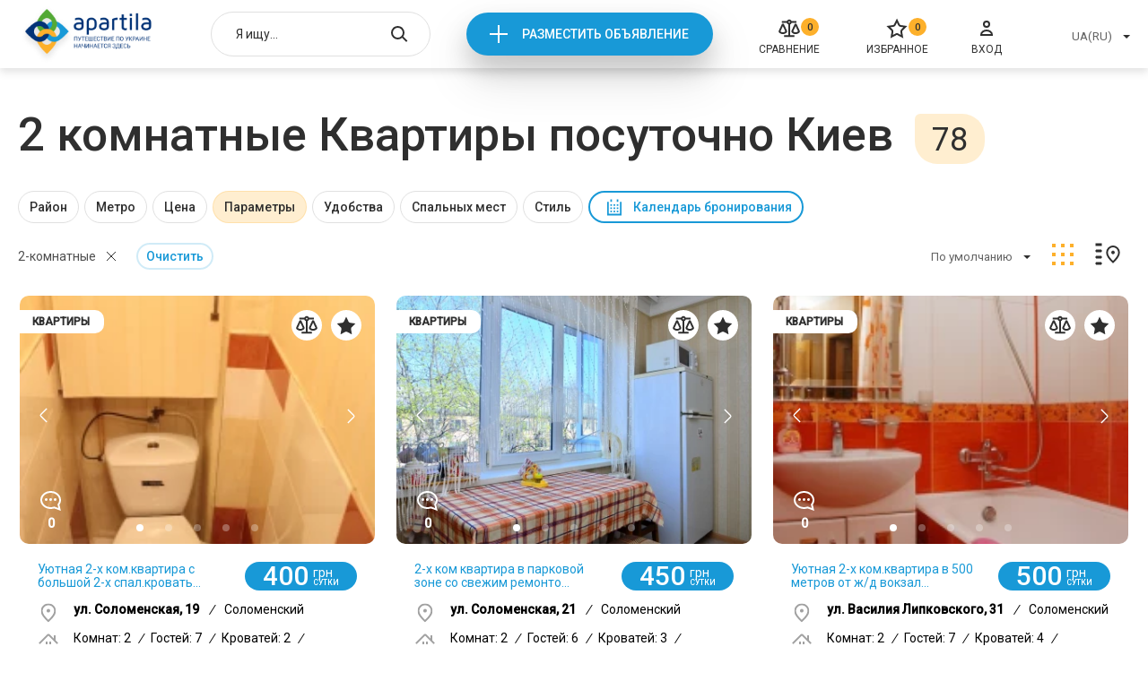

--- FILE ---
content_type: text/html; charset=UTF-8
request_url: https://apartila.com/kiev/kvartiry/tworoom
body_size: 71251
content:
<!doctype html>
<html lang="ru">
    <head>
        <meta charset="UTF-8">
<meta name="viewport" content="width=device-width, height=device-height, initial-scale=1.0, user-scalable=no, maximum-scale=1.0">
<meta name="csrf-token" content="EtVyRQxERHmuXQaYla4jHSi4bijy83Dt5272GXs7">

    <meta name="description" content="Квартиры посуточно Двухкомнатные Киев &amp;#10148; без посредников &amp;#9742; прямые контакты хозяев &amp;#10004; безопасное бронирование &amp;#10084; Apartila">

<title>Двухкомнатные Квартиры посуточно Киев | Apartila</title>
<link rel="stylesheet" href="https://apartila.com/css/category.css?5968a526a808c9c4bea77c6a3c184b5c">

<link rel="icon" href="https://apartila.com/images/favicon.png" type="image/png">

    <link rel="canonical" href="https://apartila.com/kiev/kvartiry/tworoom"/>


                <link rel="next" href="https://apartila.com/kiev/kvartiry/tworoom?page=2" />
    
<script>
    const api = {
        dialogDeleteBulk: 'https://apartila.com/profile/messages/delete-bulk',
        dialogDelete: 'https://apartila.com/profile/messages/delete',
        dialogSend: 'https://apartila.com/profile/messages/send',
        dialogsLink: 'https://apartila.com/profile/messages', // link to account dialogs page,

        //accountBookedAddReview: '/test_data/accept.php?file=review/add.json',

        submitComplaint: '/test_data/accept.php?file=complaint.json',

        accountObjectsToggleDay: 'https://apartila.com/profile/offers/busy_day_toggle',
        accountObjectsDelete: 'https://apartila.com/profile/offers/delete',
        accountObjectsShow: 'https://apartila.com/profile/offers/publication/show',
        accountObjectsHide: 'https://apartila.com/profile/offers/publication/hide',
        accountObjectsClearStats: 'https://apartila.com/profile/offers/clear-stat',
        accountObjectsTop: 'https://apartila.com/profile/offers/services/premium',
        accountObjectsBottom: 'https://apartila.com/profile/offers/services/casual',
        accountObjectsChangeTopType: 'https://apartila.com/profile/offers/services/type',

        accountReviewsDelete: 'https://apartila.com/profile/reviews/remove',
        accountReviewsSetRating: 'https://apartila.com/profile/reviews/update',
        accountReviewsSave: 'https://apartila.com/profile/reviews/update',

        accountBookedAddReview: 'https://apartila.com/reviews/add',

        accountProfileWithdraw: '/test_data/accept.php?file=profile/withdraw.json',
        accountProfileFacebook: '/test_data/accept.php?file=profile/facebook_login.json',
        accountProfileGmail: '/test_data/accept.php?file=profile/gmail_login.json',
        accountProfileUploadPhoto: 'https://apartila.com/profile/image',
        accountProfileSave: 'https://apartila.com/profile/store',

        realtyCompare: 'https://apartila.com/compare/add',
        realtyFavorites: 'https://apartila.com/favorites/add',
        realtyNewReview: 'https://apartila.com/reviews/add',

                submitMessage: 'https://apartila.com/offer/2-komnatnaja-kvartira-wi-fi-1122/message',
        bookUrl: 'https://apartila.com/offer/2-komnatnaja-kvartira-wi-fi-1122/book',
        realtyPingView: 'https://apartila.com/offer/2-komnatnaja-kvartira-wi-fi-1122/view',
        realtyPingPhonesView: 'https://apartila.com/offer/2-komnatnaja-kvartira-wi-fi-1122/phone-view',
                createRealtyChangeArea: 'https://apartila.com/profile/offers/cities',
        createRealtyChangeCity: 'https://apartila.com/profile/offers/districts',
        createRealtyChangeBanner: '/test_data/accept.php?file=createRealty/changeBanner.php',
        createRealtyBack: 'https://apartila.com/profile/offers',

        financesCheckCoupon: '/test_data/accept.php?file=finances/checkCouponError.json',

        coolplaceNewReview: '/test_data/accept.php?file=coolplace/newReview.json',

        compareDelete: 'https://apartila.com/compare/remove',
        compareDeleteAll: 'https://apartila.com/compare/clear',

        authLink: '/login'

    };
</script>

<script>let entry = 'category';</script>


    <script>
        (function(i,s,o,g,r,a,m){i['GoogleAnalyticsObject']=r;i[r]=i[r]||function(){(i[r].q=i[r].q||[]).push(arguments)},i[r].l=1*new Date();a=s.createElement(o),m=s.getElementsByTagName(o)[0];a.async=1;a.src=g;m.parentNode.insertBefore(a,m)})(window,document,'script','//www.google-analytics.com/analytics.js','ga');
        ga('create', 'UA-61188752-1', 'auto');
        ga('send', 'pageview');
    </script>


<script>
function addGoogleAdds() {
var createGoogleAdds = document.createElement('script');
createGoogleAdds.src = "//pagead2.googlesyndication.com/pagead/js/adsbygoogle.js";
document.body.append(createGoogleAdds);
document.removeEventListener('scroll', addGoogleAdds);
};
document.addEventListener('scroll', addGoogleAdds);
</script><script>
(adsbygoogle = window.adsbygoogle || []).push({
google_ad_client: "ca-pub-9108070449544533",
enable_page_level_ads: true
});
</script>

    </head>
    <body>
        <div class="page page--category">
            <div class="header">
    <div class="container">
                    <a href="https://apartila.com" class="header__logo">
                <img src="https://apartila.com/images/header/logo-ua.png" alt="">
            </a>
        
        <div class="header-search autocomplete" data-action="/search">
            <input type="hidden" onchange="window.location.href = this.value">
            <input type="text" placeholder="Я ищу...">

            <button class="header-search__open"></button>

            <button class="header-search__close"></button>

            <div class="autocomplete__dropdown">
                <ul>
                </ul>
            </div>
        </div>

        <div class="header__new">
            <a onclick="ga('send', 'event', 'add', 'Otpravit')" href="https://apartila.com/login">Разместить объявление</a>
        </div>

        <a href="https://apartila.com/compare" class="header__compare">
        <i>0</i>
        <svg width="24" height="24" viewBox="0 0 24 24" fill="none" xmlns="http://www.w3.org/2000/svg">
<path fill-rule="evenodd" clip-rule="evenodd" d="M13.9828 6.63306C14.2725 6.34087 14.496 5.98933 14.639 5.60294H20.0196V3.61275H14.6379C14.2328 2.52066 13.2068 1.75 11.999 1.75C10.7862 1.75 9.75538 2.52753 9.35839 3.61275H3.87094V5.60294H9.35996C9.50044 5.98246 9.71866 6.3285 10.0012 6.61771C10.2888 6.91205 10.6352 7.13963 11.0167 7.28538V19.2598H6.25003V21.25H17.75V19.2598H12.9833L12.9824 7.28553C13.3571 7.14233 13.6981 6.92013 13.9828 6.63306ZM11.149 4.60884C11.149 4.43636 11.1994 4.26806 11.2933 4.12527C11.3872 3.98252 11.5202 3.87187 11.6751 3.80669C11.8299 3.74153 12 3.72455 12.1641 3.75771C12.3282 3.79088 12.4795 3.87285 12.5987 3.99391C12.7179 4.115 12.7995 4.26976 12.8326 4.43883C12.8657 4.60791 12.8486 4.78313 12.7838 4.94216C12.719 5.10116 12.6095 5.23642 12.4698 5.33129C12.3301 5.42612 12.1663 5.47648 11.999 5.47648C11.7749 5.47648 11.5591 5.38605 11.3994 5.22377C11.2396 5.06135 11.149 4.84022 11.149 4.60884ZM9.26953 16.1091L9.2741 16.1033L9.54902 15.7964V14.4443L5.88942 6.59412H3.9096L0.25 14.4443V15.8559L0.508435 16.141C1.0641 16.7536 1.73891 17.2427 2.49043 17.5774C3.24196 17.912 4.05377 18.0848 4.87459 18.0848L4.895 18.0848C5.71822 18.082 6.53176 17.9053 7.28396 17.5661C8.03615 17.2269 8.71044 16.7327 9.26418 16.1151L9.26953 16.1091ZM4.85174 16.0956C3.87534 16.097 2.93462 15.726 2.21471 15.0573V14.891L4.89804 9.13556L7.58157 14.8914L7.58199 15.0115C6.8563 15.7085 5.89466 16.0969 4.89511 16.0956H4.85174ZM23.75 14.4433L20.0894 6.59412H18.1096L14.45 14.4443V15.8559L14.7084 16.141C15.2641 16.7536 15.9389 17.2427 16.6904 17.5774C17.442 17.912 18.2538 18.0848 19.0746 18.0848L19.095 18.0848C19.9182 18.082 20.7318 17.9053 21.484 17.5661C22.2362 17.2269 22.9104 16.7327 23.4642 16.1151L23.4695 16.1091L23.4735 16.1041L23.75 15.7955V14.4433ZM19.0518 16.0956C18.0753 16.097 17.1346 15.726 16.4147 15.0573V14.891L19.0981 9.13556L21.7816 14.8914L21.782 15.0115C21.0563 15.7085 20.0947 16.0969 19.0951 16.0956H19.0518Z" fill="#2F2F2F"/>
</svg>

        <span>Сравнение</span>
    </a>

        <a href="https://apartila.com/favorites" class="header__favorites">
        <i>0</i>
        <svg width="24" height="24" viewBox="0 0 24 24" fill="none" xmlns="http://www.w3.org/2000/svg">
<path d="M12.0125 2.8699L14.467 7.8434C14.7584 8.43369 15.3215 8.84283 15.9729 8.93748L21.4615 9.73502L17.4899 13.6063C17.0186 14.0658 16.8034 14.7278 16.9147 15.3766L17.8523 20.843L12.9432 18.2621C12.3605 17.9558 11.6644 17.9558 11.0818 18.2621L6.17265 20.843L7.11021 15.3766C7.22149 14.7278 7.00639 14.0658 6.53502 13.6064L2.56345 9.73502L8.05203 8.93748C8.70345 8.84283 9.26658 8.43369 9.5579 7.8434L12.0125 2.8699Z" stroke="#2F2F2F" stroke-width="2"/>
</svg>

        <span>Избранное</span>
    </a>

        <a onclick="ga('send', 'event', 'enter', 'Otpravit')" href="https://apartila.com/login" class="header__login">
            <svg width="24" height="24" viewBox="0 0 24 24" fill="none" xmlns="http://www.w3.org/2000/svg">
<path d="M12 10C13.6569 10 15 8.65685 15 7C15 5.34315 13.6569 4 12 4C10.3431 4 9 5.34315 9 7C9 8.65685 10.3431 10 12 10Z" stroke="#2F2F2F" stroke-width="2" stroke-miterlimit="10"/>
<path d="M18 19C18 18.9375 18 18.8125 18 18.75C18 16.125 15.3429 14 12 14C8.65714 14 6 16.125 6 18.75C6 18.875 6 18.9375 6 19H18Z" stroke="#2F2F2F" stroke-width="2" stroke-miterlimit="10"/>
</svg>

            <span>Вход</span>
        </a>

        <div class="header__right">
            <div class="header-select select">
                <input type="hidden" onchange="location = this.value">
                <button type="button">UA(RU)</button>

                <div class="select__dropdown">
                    <ul>
                                                    <li data-value="https://apartila.com/kiev/kvartiry/tworoom">UA(RU)</li>
                                            </ul>
                </div>
            </div>

        </div>

        <div class="header-mobile">
            <button class="header-mobile__burger"></button>

            <div class="header-mobile__menu">
                <button class="header-mobile__close"></button>

                <div class="header-mobile__list">
                    <ul>
                        <li>
                            <a href="https://apartila.com/compare">
        <svg width="24" height="24" viewBox="0 0 24 24" fill="none" xmlns="http://www.w3.org/2000/svg">
<path fill-rule="evenodd" clip-rule="evenodd" d="M13.9828 6.63306C14.2725 6.34087 14.496 5.98933 14.639 5.60294H20.0196V3.61275H14.6379C14.2328 2.52066 13.2068 1.75 11.999 1.75C10.7862 1.75 9.75538 2.52753 9.35839 3.61275H3.87094V5.60294H9.35996C9.50044 5.98246 9.71866 6.3285 10.0012 6.61771C10.2888 6.91205 10.6352 7.13963 11.0167 7.28538V19.2598H6.25003V21.25H17.75V19.2598H12.9833L12.9824 7.28553C13.3571 7.14233 13.6981 6.92013 13.9828 6.63306ZM11.149 4.60884C11.149 4.43636 11.1994 4.26806 11.2933 4.12527C11.3872 3.98252 11.5202 3.87187 11.6751 3.80669C11.8299 3.74153 12 3.72455 12.1641 3.75771C12.3282 3.79088 12.4795 3.87285 12.5987 3.99391C12.7179 4.115 12.7995 4.26976 12.8326 4.43883C12.8657 4.60791 12.8486 4.78313 12.7838 4.94216C12.719 5.10116 12.6095 5.23642 12.4698 5.33129C12.3301 5.42612 12.1663 5.47648 11.999 5.47648C11.7749 5.47648 11.5591 5.38605 11.3994 5.22377C11.2396 5.06135 11.149 4.84022 11.149 4.60884ZM9.26953 16.1091L9.2741 16.1033L9.54902 15.7964V14.4443L5.88942 6.59412H3.9096L0.25 14.4443V15.8559L0.508435 16.141C1.0641 16.7536 1.73891 17.2427 2.49043 17.5774C3.24196 17.912 4.05377 18.0848 4.87459 18.0848L4.895 18.0848C5.71822 18.082 6.53176 17.9053 7.28396 17.5661C8.03615 17.2269 8.71044 16.7327 9.26418 16.1151L9.26953 16.1091ZM4.85174 16.0956C3.87534 16.097 2.93462 15.726 2.21471 15.0573V14.891L4.89804 9.13556L7.58157 14.8914L7.58199 15.0115C6.8563 15.7085 5.89466 16.0969 4.89511 16.0956H4.85174ZM23.75 14.4433L20.0894 6.59412H18.1096L14.45 14.4443V15.8559L14.7084 16.141C15.2641 16.7536 15.9389 17.2427 16.6904 17.5774C17.442 17.912 18.2538 18.0848 19.0746 18.0848L19.095 18.0848C19.9182 18.082 20.7318 17.9053 21.484 17.5661C22.2362 17.2269 22.9104 16.7327 23.4642 16.1151L23.4695 16.1091L23.4735 16.1041L23.75 15.7955V14.4433ZM19.0518 16.0956C18.0753 16.097 17.1346 15.726 16.4147 15.0573V14.891L19.0981 9.13556L21.7816 14.8914L21.782 15.0115C21.0563 15.7085 20.0947 16.0969 19.0951 16.0956H19.0518Z" fill="#2F2F2F"/>
</svg>

        <i>0</i>
        <span>Сравнение</span>
    </a>
                        </li>
                        <li>
                            <a href="https://apartila.com/favorites" class="header-mobile__favorites">
        <svg width="24" height="24" viewBox="0 0 24 24" fill="none" xmlns="http://www.w3.org/2000/svg">
<path d="M12.0125 2.8699L14.467 7.8434C14.7584 8.43369 15.3215 8.84283 15.9729 8.93748L21.4615 9.73502L17.4899 13.6063C17.0186 14.0658 16.8034 14.7278 16.9147 15.3766L17.8523 20.843L12.9432 18.2621C12.3605 17.9558 11.6644 17.9558 11.0818 18.2621L6.17265 20.843L7.11021 15.3766C7.22149 14.7278 7.00639 14.0658 6.53502 13.6064L2.56345 9.73502L8.05203 8.93748C8.70345 8.84283 9.26658 8.43369 9.5579 7.8434L12.0125 2.8699Z" stroke="#2F2F2F" stroke-width="2"/>
</svg>

        <i>0</i>
        <span>Избранное</span>
    </a>
                        </li>
                        <li>
                            <a onclick="ga('send', 'event', 'enter', 'Otpravit')" href="https://apartila.com/login">
                                <svg width="24" height="24" viewBox="0 0 24 24" fill="none" xmlns="http://www.w3.org/2000/svg">
<path d="M12 10C13.6569 10 15 8.65685 15 7C15 5.34315 13.6569 4 12 4C10.3431 4 9 5.34315 9 7C9 8.65685 10.3431 10 12 10Z" stroke="#2F2F2F" stroke-width="2" stroke-miterlimit="10"/>
<path d="M18 19C18 18.9375 18 18.8125 18 18.75C18 16.125 15.3429 14 12 14C8.65714 14 6 16.125 6 18.75C6 18.875 6 18.9375 6 19H18Z" stroke="#2F2F2F" stroke-width="2" stroke-miterlimit="10"/>
</svg>

                                <span>Вход</span>
                            </a>
                        </li>
                    </ul>
                </div>

                <div class="header-mobile__selects">
                    <div class="header-select select">
                        <input type="hidden" onchange="location = this.value">
                        <button type="button">UA(RU)</button>

                        <div class="select__dropdown">
                            <ul>
                                                                    <li data-value="https://apartila.com/kiev/kvartiry/tworoom">UA(RU)</li>
                                                            </ul>
                        </div>
                    </div>

                </div>
            </div>
        </div>
    </div>
</div>


                <div class="category">
        <div class="category__title">
            <div class="container">
                <h1>2 комнатные Квартиры посуточно Киев</h1> <span>78</span>
            </div>
        </div>
        <div class="category-filter">
    <div class="container">
        <div class="category-filter__items">
                            
                                    <div class="category-filter__item " data-type="checks" data-name="rajon">
                        <button>Район</button>

                        <div class="category-filter__drop">
                            <button class="category-filter__close"><svg viewBox="0 0 12 12" xmlns="http://www.w3.org/2000/svg">
  <path d="M1.16064 1L10.9351 10.7744" fill="none" stroke-width="2"/>
  <path d="M1.02734 10.7739L10.8013 0.999947" fill="none" stroke-width="2"/>
</svg>
</button>

                            <div class="checks">
                                <ul>
                                                                            
                                        <li class="" data-value="darnickii">Дарницкий</li>
                                                                            
                                        <li class="" data-value="dneprovskii">Днепровский</li>
                                                                            
                                        <li class="" data-value="desnyanskii">Деснянский</li>
                                                                            
                                        <li class="" data-value="goloseevskii">Голосеевский</li>
                                                                            
                                        <li class="" data-value="solomenskii">Соломенский</li>
                                                                            
                                        <li class="" data-value="svyatosinskii">Святошинский</li>
                                                                            
                                        <li class="" data-value="obolonskii">Оболонский</li>
                                                                            
                                        <li class="" data-value="podolskii">Подольский</li>
                                                                            
                                        <li class="" data-value="pecerskii">Печерский</li>
                                                                            
                                        <li class="" data-value="sevcenkovskii">Шевченковский</li>
                                                                            
                                        <li class="" data-value="zulyany">Жуляны</li>
                                                                            
                                        <li class="" data-value="troeshhina">Троещина</li>
                                                                            
                                        <li class="" data-value="bortnici">Бортничи</li>
                                                                            
                                        <li class="" data-value="centr">Центр</li>
                                                                            
                                        <li class="" data-value="zhm-osokorki">Осокорки массив</li>
                                                                            
                                        <li class="" data-value="akademgorodok">Академгородок</li>
                                                                            
                                        <li class="" data-value="poznyaki">Позняки</li>
                                                                            
                                        <li class="" data-value="borshhagovka">Борщаговка</li>
                                                                            
                                        <li class="" data-value="nivki">Нивки</li>
                                                                            
                                        <li class="" data-value="lukyanovka">Лукьяновка</li>
                                                                            
                                        <li class="" data-value="xarkovskii">Харьковский</li>
                                                                            
                                        <li class="" data-value="vokzal">ЖД Вокзал</li>
                                                                            
                                        <li class="" data-value="caiki">Чайки</li>
                                                                            
                                        <li class="" data-value="alexandrovskaja-slobodka">Александровская Слободка</li>
                                                                            
                                        <li class="" data-value="bagrinovaja-gora">Багриновая гора</li>
                                                                            
                                        <li class="" data-value="bajkovaja-gora">Байковая гора</li>
                                                                            
                                        <li class="" data-value="batieva-gora">Батыева Гора</li>
                                                                            
                                        <li class="" data-value="belichi">Беличи</li>
                                                                            
                                        <li class="" data-value="beliche-pole">Беличье поле</li>
                                                                            
                                        <li class="" data-value="bereznjaki">Березняки</li>
                                                                            
                                        <li class="" data-value="berkovec">Берковец</li>
                                                                            
                                        <li class="" data-value="bikovnja">Быковня</li>
                                                                            
                                        <li class="" data-value="telichka">Теличка</li>
                                                                            
                                        <li class="" data-value="vetrjanie-gori">Ветряные Горы</li>
                                                                            
                                        <li class="" data-value="vinogradar">Виноградарь</li>
                                                                            
                                        <li class="" data-value="chapaevka">Вита-Литовская (Чапаевка)</li>
                                                                            
                                        <li class="" data-value="voskresenka">Воскресенка</li>
                                                                            
                                        <li class="" data-value="vishgorodskij-massiv">Вышгородский массив</li>
                                                                            
                                        <li class="" data-value="galagani">Галаганы</li>
                                                                            
                                        <li class="" data-value="goloseevo">Голосеево</li>
                                                                            
                                        <li class="" data-value="dvrz">ДВРЗ</li>
                                                                            
                                        <li class="" data-value="dimeevka">Демеевка</li>
                                                                            
                                        <li class="" data-value="dobrij-put">Добрый путь</li>
                                                                            
                                        <li class="" data-value="zamkovishe">Замковище</li>
                                                                            
                                        <li class="" data-value="zverinec">Зверинец</li>
                                                                            
                                        <li class="" data-value="kadetskaja-rosha">Кадетская роща</li>
                                                                            
                                        <li class="" data-value="karavaevi-dachi">Караваевы дачи</li>
                                                                            
                                        <li class="" data-value="katerinovka">Катериновка</li>
                                                                            
                                        <li class="" data-value="kitaevo">Китаево</li>
                                                                            
                                        <li class="" data-value="koncha-zaspa">Конча-Заспа</li>
                                                                            
                                        <li class="" data-value="korchevatoe">Корчеватое</li>
                                                                            
                                        <li class="" data-value="kpi">КПИ</li>
                                                                            
                                        <li class="" data-value="kydrjavec">Кудрявец</li>
                                                                            
                                        <li class="" data-value="kyrenevka">Куреневка</li>
                                                                            
                                        <li class="" data-value="levoberezhnij-massiv">Левобережный массив</li>
                                                                            
                                        <li class="" data-value="levij-bereg">Левый берег</li>
                                                                            
                                        <li class="" data-value="lesnoj-massiv">Лесной массив</li>
                                                                            
                                        <li class="" data-value="lipki">Липки</li>
                                                                            
                                        <li class="" data-value="minskij">Минский</li>
                                                                            
                                        <li class="" data-value="mostickij-massiv">Мостицкий массив</li>
                                                                            
                                        <li class="" data-value="mishelovka">Мышеловка</li>
                                                                            
                                        <li class="" data-value="nizhnie-sadi">Нижние сады</li>
                                                                            
                                        <li class="" data-value="juzhnoborshagovskij-massiv">Южноборщаговский массив</li>
                                                                            
                                        <li class="" data-value="novaja-darnica">Новая Дарница</li>
                                                                            
                                        <li class="" data-value="novobelichi">Новобеличи</li>
                                                                            
                                        <li class="" data-value="novoe-stroenie">Новое строение</li>
                                                                            
                                        <li class="" data-value="obolon">Оболонь</li>
                                                                            
                                        <li class="" data-value="otradnij">Отрадный</li>
                                                                            
                                        <li class="" data-value="pankovshina">Паньковщина</li>
                                                                            
                                        <li class="" data-value="pervomajskij-massiv">Первомайский массив</li>
                                                                            
                                        <li class="" data-value="petrovka">Петровка</li>
                                                                            
                                        <li class="" data-value="pechersk">Печерск</li>
                                                                            
                                        <li class="" data-value="pirogov">Пирогов</li>
                                                                            
                                        <li class="" data-value="podol">Подол</li>
                                                                            
                                        <li class="" data-value="pravij-bereg">Правый берег</li>
                                                                            
                                        <li class="" data-value="priorka">Приорка</li>
                                                                            
                                        <li class="" data-value="pysha-vodica">Пуща-Водица</li>
                                                                            
                                        <li class="" data-value="radyzhnij">Радужный</li>
                                                                            
                                        <li class="" data-value="rysanovka">Русановка</li>
                                                                            
                                        <li class="" data-value="rysanovskie-sadi">Русановские сады</li>
                                                                            
                                        <li class="" data-value="svjatoshino">Святошино</li>
                                                                            
                                        <li class="" data-value="severno-brovarskoj">Северно-Броварской</li>
                                                                            
                                        <li class="" data-value="sovki">Совки</li>
                                                                            
                                        <li class="" data-value="soldatskaja-slobodka">Солдатская слободка</li>
                                                                            
                                        <li class="" data-value="solomenka">Соломенка</li>
                                                                            
                                        <li class="" data-value="socgorod">Соцгород</li>
                                                                            
                                        <li class="" data-value="staraja-darnica">Старая Дарница</li>
                                                                            
                                        <li class="" data-value="sirec">Сырец</li>
                                                                            
                                        <li class="" data-value="tatarka">Татарка</li>
                                                                            
                                        <li class="" data-value="teremki">Теремки</li>
                                                                            
                                        <li class="" data-value="teremki-1">Теремки-1</li>
                                                                            
                                        <li class="" data-value="teremki-2">Теремки-2</li>
                                                                            
                                        <li class="" data-value="feofanija">Феофания</li>
                                                                            
                                        <li class="" data-value="carskoe-selo">Царское село</li>
                                                                            
                                        <li class="" data-value="cherepanova-gora">Черепанова гора</li>
                                                                            
                                        <li class="" data-value="chernaja-gora">Чёрная гора</li>
                                                                            
                                        <li class="" data-value="chokolovka">Чоколовка</li>
                                                                            
                                        <li class="" data-value="shuljavka">Шулявка</li>
                                                                    </ul>
                            </div>

                            <div class="category-filter__bottom">
                                <button class="category-filter__cancel">Cбросить</button>
                                <button class="category-filter__accept">Принять</button>
                            </div>
                        </div>
                    </div>
                
                
                            
                                    <div class="category-filter__item " data-type="checks" data-name="metro">
                        <button>Метро</button>

                        <div class="category-filter__drop">
                            <button class="category-filter__close"><svg viewBox="0 0 12 12" xmlns="http://www.w3.org/2000/svg">
  <path d="M1.16064 1L10.9351 10.7744" fill="none" stroke-width="2"/>
  <path d="M1.02734 10.7739L10.8013 0.999947" fill="none" stroke-width="2"/>
</svg>
</button>

                            <div class="checks">
                                <ul>
                                                                            
                                        <li class="" data-value="kreshhatik">Крещатик</li>
                                                                            
                                        <li class="" data-value="arsenalnaya">Арсенальная</li>
                                                                            
                                        <li class="" data-value="ploshhad-nezavisimosti">Площадь Независимости</li>
                                                                            
                                        <li class="" data-value="akademgorodok">Академгородок</li>
                                                                            
                                        <li class="" data-value="zitomirskaya">Житомирская</li>
                                                                            
                                        <li class="" data-value="svyatosin">Святошин</li>
                                                                            
                                        <li class="" data-value="nivki">Нивки</li>
                                                                            
                                        <li class="" data-value="beresteiskaya">Берестейская</li>
                                                                            
                                        <li class="" data-value="sulyavskaya">Шулявская</li>
                                                                            
                                        <li class="" data-value="politexniceskii-institut">Политехнический институт</li>
                                                                            
                                        <li class="" data-value="vokzalnaya">Вокзальная</li>
                                                                            
                                        <li class="" data-value="universitet">Университет</li>
                                                                            
                                        <li class="" data-value="teatralnaya">Театральная</li>
                                                                            
                                        <li class="" data-value="dnepr">Днепр</li>
                                                                            
                                        <li class="" data-value="gidropark">Гидропарк</li>
                                                                            
                                        <li class="" data-value="levobereznaya">Левобережная</li>
                                                                            
                                        <li class="" data-value="darnica">Дарница</li>
                                                                            
                                        <li class="" data-value="cernigovskaya">Черниговская</li>
                                                                            
                                        <li class="" data-value="lesnaya">Лесная</li>
                                                                            
                                        <li class="" data-value="geroev-dnepra">Героев Днепра</li>
                                                                            
                                        <li class="" data-value="minskaya">Минская</li>
                                                                            
                                        <li class="" data-value="obolon">Оболонь</li>
                                                                            
                                        <li class="" data-value="pocaina">Почайна</li>
                                                                            
                                        <li class="" data-value="tarasa-sevcenko">Тараса Шевченко</li>
                                                                            
                                        <li class="" data-value="kontraktovaya-ploshhad">Контрактовая площадь</li>
                                                                            
                                        <li class="" data-value="poctovaya-ploshhad">Почтовая площадь</li>
                                                                            
                                        <li class="" data-value="ploshhad-lva-tolstogo">Площадь Льва Толстого</li>
                                                                            
                                        <li class="" data-value="olimpiiskaya">Олимпийская</li>
                                                                            
                                        <li class="" data-value="dvorec-ukraina">Дворец Украина</li>
                                                                            
                                        <li class="" data-value="lybedskaya">Лыбедская</li>
                                                                            
                                        <li class="" data-value="demievskaya">Демиевская</li>
                                                                            
                                        <li class="" data-value="goloseevskaya">Голосеевская</li>
                                                                            
                                        <li class="" data-value="teremki">Теремки</li>
                                                                            
                                        <li class="" data-value="syrec">Сырец</li>
                                                                            
                                        <li class="" data-value="dorogozici">Дорогожичи</li>
                                                                            
                                        <li class="" data-value="lukyanovskaya">Лукьяновская</li>
                                                                            
                                        <li class="" data-value="zolotye-vorota">Золотые ворота</li>
                                                                            
                                        <li class="" data-value="dvorec-sporta">Дворец Спорта</li>
                                                                            
                                        <li class="" data-value="klovskaya">Кловская</li>
                                                                            
                                        <li class="" data-value="pecerskaya">Печерская</li>
                                                                            
                                        <li class="" data-value="druzby-narodov">Зверинецкая</li>
                                                                            
                                        <li class="" data-value="slavutic">Славутич</li>
                                                                            
                                        <li class="" data-value="osokorki">Осокорки</li>
                                                                            
                                        <li class="" data-value="poznyaki">Позняки</li>
                                                                            
                                        <li class="" data-value="xarkovskaya">Харьковская</li>
                                                                            
                                        <li class="" data-value="vyrlica">Вырлица</li>
                                                                            
                                        <li class="" data-value="borispolskaya">Бориспольская</li>
                                                                    </ul>
                            </div>

                            <div class="category-filter__bottom">
                                <button class="category-filter__cancel">Cбросить</button>
                                <button class="category-filter__accept">Принять</button>
                            </div>
                        </div>
                    </div>
                
                
                            
                
                                    <div class="category-filter__item " data-type="price" data-name="price">
                        <button>Цена</button>

                        <div class="category-filter__drop">
                            <button class="category-filter__close"><svg viewBox="0 0 12 12" xmlns="http://www.w3.org/2000/svg">
  <path d="M1.16064 1L10.9351 10.7744" fill="none" stroke-width="2"/>
  <path d="M1.02734 10.7739L10.8013 0.999947" fill="none" stroke-width="2"/>
</svg>
</button>

                            <div class="price-range" id="_js-price-filter" data-min="300" data-max="2000">
                                <div class="price-range__inputs">
                                    <div class="price-range__input-min">
                                        <input type="number"> <span>грн</span>
                                    </div>
                                    <div class="price-range__input-max">
                                        <input type="number"> <span>грн</span>
                                    </div>
                                </div>

                                <div class="price-range__psevdo">
                                    <div class="price-range__line">
                                        <button class="price-range__min" data-value="300"></button>
                                        <button class="price-range__max" data-value="2000"></button>
                                    </div>
                                </div>
                            </div>

                            <div class="category-filter__bottom">
                                <button class="category-filter__cancel">Cбросить</button>
                                <button class="category-filter__accept">Принять</button>
                            </div>
                        </div>
                    </div>
                
                            
                                    <div class="category-filter__item  active" data-type="checks" data-name="rooms">
                        <button>Параметры</button>

                        <div class="category-filter__drop">
                            <button class="category-filter__close"><svg viewBox="0 0 12 12" xmlns="http://www.w3.org/2000/svg">
  <path d="M1.16064 1L10.9351 10.7744" fill="none" stroke-width="2"/>
  <path d="M1.02734 10.7739L10.8013 0.999947" fill="none" stroke-width="2"/>
</svg>
</button>

                            <div class="checks">
                                <ul>
                                                                            
                                        <li class="" data-value="oneroom">1-комнатные</li>
                                                                            
                                        <li class="active" data-value="tworoom">2-комнатные</li>
                                                                            
                                        <li class="" data-value="threeroom">3-комнатные</li>
                                                                            
                                        <li class="" data-value="fourroom">4-комнатные</li>
                                                                            
                                        <li class="" data-value="is_hourly">Почасово</li>
                                                                            
                                        <li class="" data-value="new_year">На Новый год</li>
                                                                            
                                        <li class="" data-value="is_near_metro">Возле метро</li>
                                                                    </ul>
                            </div>

                            <div class="category-filter__bottom">
                                <button class="category-filter__cancel">Cбросить</button>
                                <button class="category-filter__accept">Принять</button>
                            </div>
                        </div>
                    </div>
                
                
                            
                                    <div class="category-filter__item " data-type="checks" data-name="attribute">
                        <button>Удобства</button>

                        <div class="category-filter__drop">
                            <button class="category-filter__close"><svg viewBox="0 0 12 12" xmlns="http://www.w3.org/2000/svg">
  <path d="M1.16064 1L10.9351 10.7744" fill="none" stroke-width="2"/>
  <path d="M1.02734 10.7739L10.8013 0.999947" fill="none" stroke-width="2"/>
</svg>
</button>

                            <div class="checks">
                                <ul>
                                                                            
                                        <li class="" data-value="37">Кондиционер</li>
                                                                            
                                        <li class="" data-value="16">Интернет</li>
                                                                            
                                        <li class="" data-value="36">Камин</li>
                                                                            
                                        <li class="" data-value="35">Отопление</li>
                                                                            
                                        <li class="" data-value="38">Кабельное/спутниковое ТВ</li>
                                                                            
                                        <li class="" data-value="43">Микроволновая печь</li>
                                                                            
                                        <li class="" data-value="41">Фен</li>
                                                                            
                                        <li class="" data-value="22">Утюг</li>
                                                                            
                                        <li class="" data-value="21">Стиральная машинка</li>
                                                                            
                                        <li class="" data-value="47">Чайник</li>
                                                                            
                                        <li class="" data-value="42">Холодильник</li>
                                                                            
                                        <li class="" data-value="18">Ванная</li>
                                                                            
                                        <li class="" data-value="17">Горячая вода</li>
                                                                            
                                        <li class="" data-value="65">Бесплатная/платная парковка</li>
                                                                            
                                        <li class="" data-value="29">Балкон</li>
                                                                            
                                        <li class="" data-value="52">Домофон</li>
                                                                            
                                        <li class="" data-value="24">Бронированная дверь</li>
                                                                            
                                        <li class="" data-value="61">Детская площадка</li>
                                                                            
                                        <li class="" data-value="51">Набор посуды</li>
                                                                            
                                        <li class="" data-value="44">Варочная поверхность</li>
                                                                            
                                        <li class="" data-value="39">Лифт</li>
                                                                            
                                        <li class="" data-value="54">Видеонаблюдение</li>
                                                                            
                                        <li class="" data-value="19">Душевая кабинка</li>
                                                                            
                                        <li class="" data-value="40">Трансфер от/до жилья</li>
                                                                            
                                        <li class="" data-value="45">Духовка</li>
                                                                            
                                        <li class="" data-value="30">Лоджия</li>
                                                                            
                                        <li class="" data-value="55">Консьерж</li>
                                                                            
                                        <li class="" data-value="53">Сигнализация</li>
                                                                            
                                        <li class="" data-value="58">dvd-проигрыватель</li>
                                                                            
                                        <li class="" data-value="50">Посудомоечная машина</li>
                                                                            
                                        <li class="" data-value="32">Джакузи</li>
                                                                            
                                        <li class="" data-value="46">Мангал</li>
                                                                            
                                        <li class="" data-value="49">Тостер</li>
                                                                            
                                        <li class="" data-value="59">Музыкальный центр</li>
                                                                            
                                        <li class="" data-value="64">Лыжные принадлежности</li>
                                                                            
                                        <li class="" data-value="62">Теннисный стол</li>
                                                                            
                                        <li class="" data-value="23">Сейф</li>
                                                                            
                                        <li class="" data-value="28">Игровая приставка</li>
                                                                            
                                        <li class="" data-value="27">Персональный компьютер</li>
                                                                            
                                        <li class="" data-value="48">Кофеварка</li>
                                                                            
                                        <li class="" data-value="34">Бассейн</li>
                                                                            
                                        <li class="" data-value="33">Сауна</li>
                                                                            
                                        <li class="" data-value="63">Бильярдный стол</li>
                                                                    </ul>
                            </div>

                            <div class="category-filter__bottom">
                                <button class="category-filter__cancel">Cбросить</button>
                                <button class="category-filter__accept">Принять</button>
                            </div>
                        </div>
                    </div>
                
                
                            
                                    <div class="category-filter__item " data-type="checks" data-name="beds_count">
                        <button>Спальных мест</button>

                        <div class="category-filter__drop">
                            <button class="category-filter__close"><svg viewBox="0 0 12 12" xmlns="http://www.w3.org/2000/svg">
  <path d="M1.16064 1L10.9351 10.7744" fill="none" stroke-width="2"/>
  <path d="M1.02734 10.7739L10.8013 0.999947" fill="none" stroke-width="2"/>
</svg>
</button>

                            <div class="checks">
                                <ul>
                                                                            
                                        <li class="" data-value="2">2</li>
                                                                            
                                        <li class="" data-value="2_1">2+1</li>
                                                                            
                                        <li class="" data-value="2_2">2+2</li>
                                                                            
                                        <li class="" data-value="1_2_2">1+2+2</li>
                                                                            
                                        <li class="" data-value="2_2_2">2+2+2</li>
                                                                    </ul>
                            </div>

                            <div class="category-filter__bottom">
                                <button class="category-filter__cancel">Cбросить</button>
                                <button class="category-filter__accept">Принять</button>
                            </div>
                        </div>
                    </div>
                
                
                            
                                    <div class="category-filter__item " data-type="checks" data-name="style">
                        <button>Стиль</button>

                        <div class="category-filter__drop">
                            <button class="category-filter__close"><svg viewBox="0 0 12 12" xmlns="http://www.w3.org/2000/svg">
  <path d="M1.16064 1L10.9351 10.7744" fill="none" stroke-width="2"/>
  <path d="M1.02734 10.7739L10.8013 0.999947" fill="none" stroke-width="2"/>
</svg>
</button>

                            <div class="checks">
                                <ul>
                                                                            
                                        <li class="" data-value="casual">Обычный</li>
                                                                            
                                        <li class="" data-value="loft">Лофт</li>
                                                                            
                                        <li class="" data-value="mini">Минимализм</li>
                                                                            
                                        <li class="" data-value="hitech">Хай-тек</li>
                                                                            
                                        <li class="" data-value="eco">Эко</li>
                                                                    </ul>
                            </div>

                            <div class="category-filter__bottom">
                                <button class="category-filter__cancel">Cбросить</button>
                                <button class="category-filter__accept">Принять</button>
                            </div>
                        </div>
                    </div>
                
                
            
            <div class="category-filter__datepicker" data-type="datepicker">
                <button>Календарь бронирования</button>

                <input name="date" type="hidden">

                <div class="datepicker">
                    <button type="button" class="datepicker__prev"></button>
                    <button type="button" class="datepicker__next"></button>

                    <div class="datepicker__months"></div>

                    <div class="datepicker__bottom">
                        <button type="button" class="datepicker__cancel">Сбросить</button>
                        <button type="button" class="datepicker__accept">Применить</button>
                    </div>
                </div>
            </div>
        </div>
    </div>
</div>

<script>
    function filterCallback(params, action, device) {
        let data = device == 'mobile' ? getActiveFiltersMobile() : getActiveFilters();

        if (action) {
            if (action.action === 'clear') {
                if (action.param === 'price') {
                    if (data.priceMin && data.priceMax) {
                        delete data.priceMin;
                        delete data.priceMax;
                    }
                }
                else {
                    for (let slug in data) {
                        if (slug === action.param) {
                            if (typeof data[slug] === 'string') {
                                delete data[slug];
                            }
                            else {
                                let _index = data[slug].indexOf(action.value);

                                if(_index !== -1) {
                                    data[slug].splice(_index, 1);
                                }

                                if (data[slug].length === 0) {
                                    delete data[slug];
                                }
                            }
                            break;
                        }
                    }
                }
            } else if (action.action === 'clearAll') {
                data = {};
            }
        }

        let segments = [
            ''
        ];

        let query      = [];
        let raw_filter = [];
        let price_el   = document.getElementById('_js-price-filter');

        for (let slug in data) {
            if (slug === 'priceMin' || slug === 'priceMax') {
                if (parseFloat(data['priceMin']) > parseFloat(price_el.dataset.min) || parseFloat(data['priceMax']) < parseFloat(price_el.dataset.max)) {
                    raw_filter['price'] = {
                        type  : 'price',
                        slug  : 'price',
                        value : [
                            data['priceMin'],
                            data['priceMax']
                        ].join('-')
                    };
                }
            }
            else {
                if (data.hasOwnProperty(slug) && data[slug] !== undefined && data[slug].length > 0) {
                    raw_filter[slug] = {
                        type  : ( typeof data[slug] === 'string' ? 'radios' : 'checks'),
                        slug  : slug,
                        value : data[slug]
                    };
                }
            }
        }

        if (raw_filter['gorod'] && raw_filter['gorod'].value !== '') {
            segments.push(raw_filter['gorod'].value)
        }
        else {
                            segments.push('kiev')
                    }

                    segments.push('kvartiry')
        
        if (raw_filter['gorod']) {
            delete raw_filter['gorod'];
        }

        let i = 0;
        for (let slug in raw_filter) {
            if (slug === 'price') {
                query.push('price=' + raw_filter[slug].value);
            }
            else if (slug === 'attribute' || slug === 'beds_count' || slug === 'style') {
                for (let j = 0; j < raw_filter[slug].value.length; j++) {
                    query.push(slug + '[]=' + raw_filter[slug].value[j]);
                }
            }
            else {
                for (let j = 0; j < raw_filter[slug].value.length; j++) {
                    if (i === 0 && j === 0) {
                        segments.push(raw_filter[slug].value[j]);
                    }
                    else {
                        query.push(slug + '[]=' + raw_filter[slug].value[j]);
                    }
                }
            }

            i++;
        }
                    if (action && action.action === 'clear' && action.type === 'gorod') {
                                    segments = ['', 'kvartiry'];
                    query = [];
                                
            }
        
        let url = segments.join('/');

        // sort
        if (params.sort) {
            query.push('sort=' + params.sort);
        }

        if (query.length > 0) {
            url+= '?' + query.join('&');
        }

        location.href = url;
    }
</script>

        <div class="category-top">
            <div class="container">
                <div class="category-top__content">
                    <div class="category-top__clears">
                                                                                                                                                    <button class="category-top__clears-item"
                                data-param="rooms" 
                                data-value="tworoom">2-комнатные</button>
                                                                                                                                            
                    <div class="category-top__clears-all"
                 data-filters='["region[]", "metro[]", "beds[]", "priceFrom", "priceTo", "rooms[]", "convencience[]", "style[]", "from", "to"]'
            >Очистить</div>
            </div>

<div class="category-filter__datepicker category-filter__datepicker--mobile" data-type="datepicker">
    <button>Календарь бронирования</button>

    <input name="date" type="hidden">

    <div class="datepicker">
        <button type="button" class="datepicker__prev"></button>
        <button type="button" class="datepicker__next"></button>

        <div class="datepicker__months"></div>

        <div class="datepicker__bottom">
            <button type="button" class="datepicker__cancel">Сбросить</button>
            <button type="button" class="datepicker__accept">Применить</button>
        </div>
    </div>
</div>
                    <div class="category-top__right">
    <div class="category-top__sort">
        <div class="select">
            <input type="hidden" name="sort" value="">
            <button type="button">По умолчанию</button>

            <div class="select__dropdown">
                <ul>
                    <li data-value="">По умолчанию</li>
                    <li data-value="price-up">По возростанию цены</li>
                    <li data-value="price-bot">По убыванию цены</li>
                </ul>
            </div>
        </div>
    </div>

    <div class="category-top__grid">
        <a class="active"><svg width="34" height="34" viewBox="0 0 34 34" fill="none" xmlns="http://www.w3.org/2000/svg">
<rect x="5" y="5" width="4" height="4" />
<path d="M5 15H9V19H5V15Z" />
<rect x="5" y="25" width="4" height="4" />
<rect x="15" y="5" width="4" height="4" />
<rect x="15" y="15" width="4" height="4" />
<rect x="15" y="25" width="4" height="4" />
<rect x="25" y="5" width="4" height="4" />
<rect x="25" y="15" width="4" height="4" />
<rect x="25" y="25" width="4" height="4" />
</svg>
</a>
    </div>

    <div class="category-top__map">
        <a><svg width="34" height="34" viewBox="0 0 34 34" fill="none" xmlns="http://www.w3.org/2000/svg">
<rect x="4" y="5" width="6" height="2" />
<path d="M4 12H10V14H4V12Z" />
<path d="M4 19H10V21H4V19Z" />
<path d="M4 26H10V28H4V26Z" />
<path d="M23.0541 25.5049C23.0358 25.5233 23.0176 25.5417 22.9993 25.5601C21.1014 23.6783 19.4248 21.9234 18.2156 20.1605C16.9989 18.3868 16.3076 16.6786 16.3076 14.9048C16.3076 11.0546 19.361 8 22.9999 8C26.7227 8 29.6922 11.0467 29.6922 14.9048C29.6922 16.7946 28.8405 18.6601 27.5214 20.5008C26.2375 22.2922 24.59 23.9548 23.0541 25.5049Z" fill="none" stroke-width="2"/>
<circle cx="22.9999" cy="14.6923" r="1.53846" />
</svg>
</a>
    </div>
</div>
                </div>
            </div>
        </div>

        <div class="category-mobile">
    <div class="container">
        <div class="category-mobile__content">
            
            <div class="category-mobile__filters">
                <button>Фильтры <svg width="22" height="24" viewBox="0 0 22 24" fill="none" xmlns="http://www.w3.org/2000/svg">
<path d="M13.8465 19.88C13.8827 20.18 13.7921 20.5 13.5837 20.71C13.2303 21.1 12.6595 21.1 12.3061 20.71L8.67277 16.7C8.46437 16.47 8.37376 16.16 8.41 15.87V10.75L4.06989 4.62C3.76183 4.19 3.83431 3.56 4.22393 3.22C4.39608 3.08 4.58636 3 4.78569 3H17.4708C17.6701 3 17.8604 3.08 18.0326 3.22C18.4222 3.56 18.4947 4.19 18.1866 4.62L13.8465 10.75V19.88ZM6.63409 5L10.2222 10.06V15.58L12.0343 17.58V10.05L15.6224 5H6.63409Z"/>
</svg>
 </button>

                <div class="filters-modal">
                    <div class="filters-modal__container">
                        <button data-close></button>
                        <div class="filters-modal__content">
                                                            <div class="filters-modal__cancels">
                                                                                                                                                                                                                                                                                                                                                                                                                                                                                                    <button data-param="rooms" 
                                                            data-value="tworoom">2-комнатные</button>
                                                                                                                                                                                                                                                                                                                                                                                                                                                                                                </div>
                            

                            <div class="filters-modal__groups">
                                                                    
                                                                            <div class="filters-modal__group" data-param="rajon" data-type="checks">
                                            <button>Район</button>
                                            <div>
                                                <ul>
                                                                                                            <li  data-value="darnickii">
                                                            Дарницкий
                                                        </li>
                                                                                                            <li  data-value="dneprovskii">
                                                            Днепровский
                                                        </li>
                                                                                                            <li  data-value="desnyanskii">
                                                            Деснянский
                                                        </li>
                                                                                                            <li  data-value="goloseevskii">
                                                            Голосеевский
                                                        </li>
                                                                                                            <li  data-value="solomenskii">
                                                            Соломенский
                                                        </li>
                                                                                                            <li  data-value="svyatosinskii">
                                                            Святошинский
                                                        </li>
                                                                                                            <li  data-value="obolonskii">
                                                            Оболонский
                                                        </li>
                                                                                                            <li  data-value="podolskii">
                                                            Подольский
                                                        </li>
                                                                                                            <li  data-value="pecerskii">
                                                            Печерский
                                                        </li>
                                                                                                            <li  data-value="sevcenkovskii">
                                                            Шевченковский
                                                        </li>
                                                                                                            <li  data-value="zulyany">
                                                            Жуляны
                                                        </li>
                                                                                                            <li  data-value="troeshhina">
                                                            Троещина
                                                        </li>
                                                                                                            <li  data-value="bortnici">
                                                            Бортничи
                                                        </li>
                                                                                                            <li  data-value="centr">
                                                            Центр
                                                        </li>
                                                                                                            <li  data-value="zhm-osokorki">
                                                            Осокорки массив
                                                        </li>
                                                                                                            <li  data-value="akademgorodok">
                                                            Академгородок
                                                        </li>
                                                                                                            <li  data-value="poznyaki">
                                                            Позняки
                                                        </li>
                                                                                                            <li  data-value="borshhagovka">
                                                            Борщаговка
                                                        </li>
                                                                                                            <li  data-value="nivki">
                                                            Нивки
                                                        </li>
                                                                                                            <li  data-value="lukyanovka">
                                                            Лукьяновка
                                                        </li>
                                                                                                            <li  data-value="xarkovskii">
                                                            Харьковский
                                                        </li>
                                                                                                            <li  data-value="vokzal">
                                                            ЖД Вокзал
                                                        </li>
                                                                                                            <li  data-value="caiki">
                                                            Чайки
                                                        </li>
                                                                                                            <li  data-value="alexandrovskaja-slobodka">
                                                            Александровская Слободка
                                                        </li>
                                                                                                            <li  data-value="bagrinovaja-gora">
                                                            Багриновая гора
                                                        </li>
                                                                                                            <li  data-value="bajkovaja-gora">
                                                            Байковая гора
                                                        </li>
                                                                                                            <li  data-value="batieva-gora">
                                                            Батыева Гора
                                                        </li>
                                                                                                            <li  data-value="belichi">
                                                            Беличи
                                                        </li>
                                                                                                            <li  data-value="beliche-pole">
                                                            Беличье поле
                                                        </li>
                                                                                                            <li  data-value="bereznjaki">
                                                            Березняки
                                                        </li>
                                                                                                            <li  data-value="berkovec">
                                                            Берковец
                                                        </li>
                                                                                                            <li  data-value="bikovnja">
                                                            Быковня
                                                        </li>
                                                                                                            <li  data-value="telichka">
                                                            Теличка
                                                        </li>
                                                                                                            <li  data-value="vetrjanie-gori">
                                                            Ветряные Горы
                                                        </li>
                                                                                                            <li  data-value="vinogradar">
                                                            Виноградарь
                                                        </li>
                                                                                                            <li  data-value="chapaevka">
                                                            Вита-Литовская (Чапаевка)
                                                        </li>
                                                                                                            <li  data-value="voskresenka">
                                                            Воскресенка
                                                        </li>
                                                                                                            <li  data-value="vishgorodskij-massiv">
                                                            Вышгородский массив
                                                        </li>
                                                                                                            <li  data-value="galagani">
                                                            Галаганы
                                                        </li>
                                                                                                            <li  data-value="goloseevo">
                                                            Голосеево
                                                        </li>
                                                                                                            <li  data-value="dvrz">
                                                            ДВРЗ
                                                        </li>
                                                                                                            <li  data-value="dimeevka">
                                                            Демеевка
                                                        </li>
                                                                                                            <li  data-value="dobrij-put">
                                                            Добрый путь
                                                        </li>
                                                                                                            <li  data-value="zamkovishe">
                                                            Замковище
                                                        </li>
                                                                                                            <li  data-value="zverinec">
                                                            Зверинец
                                                        </li>
                                                                                                            <li  data-value="kadetskaja-rosha">
                                                            Кадетская роща
                                                        </li>
                                                                                                            <li  data-value="karavaevi-dachi">
                                                            Караваевы дачи
                                                        </li>
                                                                                                            <li  data-value="katerinovka">
                                                            Катериновка
                                                        </li>
                                                                                                            <li  data-value="kitaevo">
                                                            Китаево
                                                        </li>
                                                                                                            <li  data-value="koncha-zaspa">
                                                            Конча-Заспа
                                                        </li>
                                                                                                            <li  data-value="korchevatoe">
                                                            Корчеватое
                                                        </li>
                                                                                                            <li  data-value="kpi">
                                                            КПИ
                                                        </li>
                                                                                                            <li  data-value="kydrjavec">
                                                            Кудрявец
                                                        </li>
                                                                                                            <li  data-value="kyrenevka">
                                                            Куреневка
                                                        </li>
                                                                                                            <li  data-value="levoberezhnij-massiv">
                                                            Левобережный массив
                                                        </li>
                                                                                                            <li  data-value="levij-bereg">
                                                            Левый берег
                                                        </li>
                                                                                                            <li  data-value="lesnoj-massiv">
                                                            Лесной массив
                                                        </li>
                                                                                                            <li  data-value="lipki">
                                                            Липки
                                                        </li>
                                                                                                            <li  data-value="minskij">
                                                            Минский
                                                        </li>
                                                                                                            <li  data-value="mostickij-massiv">
                                                            Мостицкий массив
                                                        </li>
                                                                                                            <li  data-value="mishelovka">
                                                            Мышеловка
                                                        </li>
                                                                                                            <li  data-value="nizhnie-sadi">
                                                            Нижние сады
                                                        </li>
                                                                                                            <li  data-value="juzhnoborshagovskij-massiv">
                                                            Южноборщаговский массив
                                                        </li>
                                                                                                            <li  data-value="novaja-darnica">
                                                            Новая Дарница
                                                        </li>
                                                                                                            <li  data-value="novobelichi">
                                                            Новобеличи
                                                        </li>
                                                                                                            <li  data-value="novoe-stroenie">
                                                            Новое строение
                                                        </li>
                                                                                                            <li  data-value="obolon">
                                                            Оболонь
                                                        </li>
                                                                                                            <li  data-value="otradnij">
                                                            Отрадный
                                                        </li>
                                                                                                            <li  data-value="pankovshina">
                                                            Паньковщина
                                                        </li>
                                                                                                            <li  data-value="pervomajskij-massiv">
                                                            Первомайский массив
                                                        </li>
                                                                                                            <li  data-value="petrovka">
                                                            Петровка
                                                        </li>
                                                                                                            <li  data-value="pechersk">
                                                            Печерск
                                                        </li>
                                                                                                            <li  data-value="pirogov">
                                                            Пирогов
                                                        </li>
                                                                                                            <li  data-value="podol">
                                                            Подол
                                                        </li>
                                                                                                            <li  data-value="pravij-bereg">
                                                            Правый берег
                                                        </li>
                                                                                                            <li  data-value="priorka">
                                                            Приорка
                                                        </li>
                                                                                                            <li  data-value="pysha-vodica">
                                                            Пуща-Водица
                                                        </li>
                                                                                                            <li  data-value="radyzhnij">
                                                            Радужный
                                                        </li>
                                                                                                            <li  data-value="rysanovka">
                                                            Русановка
                                                        </li>
                                                                                                            <li  data-value="rysanovskie-sadi">
                                                            Русановские сады
                                                        </li>
                                                                                                            <li  data-value="svjatoshino">
                                                            Святошино
                                                        </li>
                                                                                                            <li  data-value="severno-brovarskoj">
                                                            Северно-Броварской
                                                        </li>
                                                                                                            <li  data-value="sovki">
                                                            Совки
                                                        </li>
                                                                                                            <li  data-value="soldatskaja-slobodka">
                                                            Солдатская слободка
                                                        </li>
                                                                                                            <li  data-value="solomenka">
                                                            Соломенка
                                                        </li>
                                                                                                            <li  data-value="socgorod">
                                                            Соцгород
                                                        </li>
                                                                                                            <li  data-value="staraja-darnica">
                                                            Старая Дарница
                                                        </li>
                                                                                                            <li  data-value="sirec">
                                                            Сырец
                                                        </li>
                                                                                                            <li  data-value="tatarka">
                                                            Татарка
                                                        </li>
                                                                                                            <li  data-value="teremki">
                                                            Теремки
                                                        </li>
                                                                                                            <li  data-value="teremki-1">
                                                            Теремки-1
                                                        </li>
                                                                                                            <li  data-value="teremki-2">
                                                            Теремки-2
                                                        </li>
                                                                                                            <li  data-value="feofanija">
                                                            Феофания
                                                        </li>
                                                                                                            <li  data-value="carskoe-selo">
                                                            Царское село
                                                        </li>
                                                                                                            <li  data-value="cherepanova-gora">
                                                            Черепанова гора
                                                        </li>
                                                                                                            <li  data-value="chernaja-gora">
                                                            Чёрная гора
                                                        </li>
                                                                                                            <li  data-value="chokolovka">
                                                            Чоколовка
                                                        </li>
                                                                                                            <li  data-value="shuljavka">
                                                            Шулявка
                                                        </li>
                                                                                                    </ul>
                                            </div>
                                        </div>
                                    
                                                                                                        
                                                                            <div class="filters-modal__group" data-param="metro" data-type="checks">
                                            <button>Метро</button>
                                            <div>
                                                <ul>
                                                                                                            <li  data-value="kreshhatik">
                                                            Крещатик
                                                        </li>
                                                                                                            <li  data-value="arsenalnaya">
                                                            Арсенальная
                                                        </li>
                                                                                                            <li  data-value="ploshhad-nezavisimosti">
                                                            Площадь Независимости
                                                        </li>
                                                                                                            <li  data-value="akademgorodok">
                                                            Академгородок
                                                        </li>
                                                                                                            <li  data-value="zitomirskaya">
                                                            Житомирская
                                                        </li>
                                                                                                            <li  data-value="svyatosin">
                                                            Святошин
                                                        </li>
                                                                                                            <li  data-value="nivki">
                                                            Нивки
                                                        </li>
                                                                                                            <li  data-value="beresteiskaya">
                                                            Берестейская
                                                        </li>
                                                                                                            <li  data-value="sulyavskaya">
                                                            Шулявская
                                                        </li>
                                                                                                            <li  data-value="politexniceskii-institut">
                                                            Политехнический институт
                                                        </li>
                                                                                                            <li  data-value="vokzalnaya">
                                                            Вокзальная
                                                        </li>
                                                                                                            <li  data-value="universitet">
                                                            Университет
                                                        </li>
                                                                                                            <li  data-value="teatralnaya">
                                                            Театральная
                                                        </li>
                                                                                                            <li  data-value="dnepr">
                                                            Днепр
                                                        </li>
                                                                                                            <li  data-value="gidropark">
                                                            Гидропарк
                                                        </li>
                                                                                                            <li  data-value="levobereznaya">
                                                            Левобережная
                                                        </li>
                                                                                                            <li  data-value="darnica">
                                                            Дарница
                                                        </li>
                                                                                                            <li  data-value="cernigovskaya">
                                                            Черниговская
                                                        </li>
                                                                                                            <li  data-value="lesnaya">
                                                            Лесная
                                                        </li>
                                                                                                            <li  data-value="geroev-dnepra">
                                                            Героев Днепра
                                                        </li>
                                                                                                            <li  data-value="minskaya">
                                                            Минская
                                                        </li>
                                                                                                            <li  data-value="obolon">
                                                            Оболонь
                                                        </li>
                                                                                                            <li  data-value="pocaina">
                                                            Почайна
                                                        </li>
                                                                                                            <li  data-value="tarasa-sevcenko">
                                                            Тараса Шевченко
                                                        </li>
                                                                                                            <li  data-value="kontraktovaya-ploshhad">
                                                            Контрактовая площадь
                                                        </li>
                                                                                                            <li  data-value="poctovaya-ploshhad">
                                                            Почтовая площадь
                                                        </li>
                                                                                                            <li  data-value="ploshhad-lva-tolstogo">
                                                            Площадь Льва Толстого
                                                        </li>
                                                                                                            <li  data-value="olimpiiskaya">
                                                            Олимпийская
                                                        </li>
                                                                                                            <li  data-value="dvorec-ukraina">
                                                            Дворец Украина
                                                        </li>
                                                                                                            <li  data-value="lybedskaya">
                                                            Лыбедская
                                                        </li>
                                                                                                            <li  data-value="demievskaya">
                                                            Демиевская
                                                        </li>
                                                                                                            <li  data-value="goloseevskaya">
                                                            Голосеевская
                                                        </li>
                                                                                                            <li  data-value="teremki">
                                                            Теремки
                                                        </li>
                                                                                                            <li  data-value="syrec">
                                                            Сырец
                                                        </li>
                                                                                                            <li  data-value="dorogozici">
                                                            Дорогожичи
                                                        </li>
                                                                                                            <li  data-value="lukyanovskaya">
                                                            Лукьяновская
                                                        </li>
                                                                                                            <li  data-value="zolotye-vorota">
                                                            Золотые ворота
                                                        </li>
                                                                                                            <li  data-value="dvorec-sporta">
                                                            Дворец Спорта
                                                        </li>
                                                                                                            <li  data-value="klovskaya">
                                                            Кловская
                                                        </li>
                                                                                                            <li  data-value="pecerskaya">
                                                            Печерская
                                                        </li>
                                                                                                            <li  data-value="druzby-narodov">
                                                            Зверинецкая
                                                        </li>
                                                                                                            <li  data-value="slavutic">
                                                            Славутич
                                                        </li>
                                                                                                            <li  data-value="osokorki">
                                                            Осокорки
                                                        </li>
                                                                                                            <li  data-value="poznyaki">
                                                            Позняки
                                                        </li>
                                                                                                            <li  data-value="xarkovskaya">
                                                            Харьковская
                                                        </li>
                                                                                                            <li  data-value="vyrlica">
                                                            Вырлица
                                                        </li>
                                                                                                            <li  data-value="borispolskaya">
                                                            Бориспольская
                                                        </li>
                                                                                                    </ul>
                                            </div>
                                        </div>
                                    
                                                                                                        
                                    
                                                                            <div class="filters-modal__group" data-param="price" data-type="price">
                                            <button>Цена</button>
                                            <div>
                                                <div class="price-range" data-min="300" data-max="2000">
                                                    <div class="price-range__inputs">
                                                        <div class="price-range__input-min">
                                                            <input type="number"> <span>грн</span>
                                                        </div>
                                                        <div class="price-range__input-max">
                                                            <input type="number"> <span>грн</span>
                                                        </div>
                                                    </div>

                                                    <div class="price-range__psevdo">
                                                        <div class="price-range__line">
                                                            <button class="price-range__min" data-value="300"></button>
                                                            <button class="price-range__max" data-value="2000"></button>
                                                        </div>
                                                    </div>
                                                </div>
                                            </div>
                                        </div>
                                                                                                        
                                                                            <div class="filters-modal__group" data-param="rooms" data-type="checks">
                                            <button>Параметры</button>
                                            <div>
                                                <ul>
                                                                                                            <li  data-value="oneroom">
                                                            1-комнатные
                                                        </li>
                                                                                                            <li  class="active"  data-value="tworoom">
                                                            2-комнатные
                                                        </li>
                                                                                                            <li  data-value="threeroom">
                                                            3-комнатные
                                                        </li>
                                                                                                            <li  data-value="fourroom">
                                                            4-комнатные
                                                        </li>
                                                                                                            <li  data-value="is_hourly">
                                                            Почасово
                                                        </li>
                                                                                                            <li  data-value="new_year">
                                                            На Новый год
                                                        </li>
                                                                                                            <li  data-value="is_near_metro">
                                                            Возле метро
                                                        </li>
                                                                                                    </ul>
                                            </div>
                                        </div>
                                    
                                                                                                        
                                                                            <div class="filters-modal__group" data-param="attribute" data-type="checks">
                                            <button>Удобства</button>
                                            <div>
                                                <ul>
                                                                                                            <li  data-value="37">
                                                            Кондиционер
                                                        </li>
                                                                                                            <li  data-value="16">
                                                            Интернет
                                                        </li>
                                                                                                            <li  data-value="36">
                                                            Камин
                                                        </li>
                                                                                                            <li  data-value="35">
                                                            Отопление
                                                        </li>
                                                                                                            <li  data-value="38">
                                                            Кабельное/спутниковое ТВ
                                                        </li>
                                                                                                            <li  data-value="43">
                                                            Микроволновая печь
                                                        </li>
                                                                                                            <li  data-value="41">
                                                            Фен
                                                        </li>
                                                                                                            <li  data-value="22">
                                                            Утюг
                                                        </li>
                                                                                                            <li  data-value="21">
                                                            Стиральная машинка
                                                        </li>
                                                                                                            <li  data-value="47">
                                                            Чайник
                                                        </li>
                                                                                                            <li  data-value="42">
                                                            Холодильник
                                                        </li>
                                                                                                            <li  data-value="18">
                                                            Ванная
                                                        </li>
                                                                                                            <li  data-value="17">
                                                            Горячая вода
                                                        </li>
                                                                                                            <li  data-value="65">
                                                            Бесплатная/платная парковка
                                                        </li>
                                                                                                            <li  data-value="29">
                                                            Балкон
                                                        </li>
                                                                                                            <li  data-value="52">
                                                            Домофон
                                                        </li>
                                                                                                            <li  data-value="24">
                                                            Бронированная дверь
                                                        </li>
                                                                                                            <li  data-value="61">
                                                            Детская площадка
                                                        </li>
                                                                                                            <li  data-value="51">
                                                            Набор посуды
                                                        </li>
                                                                                                            <li  data-value="44">
                                                            Варочная поверхность
                                                        </li>
                                                                                                            <li  data-value="39">
                                                            Лифт
                                                        </li>
                                                                                                            <li  data-value="54">
                                                            Видеонаблюдение
                                                        </li>
                                                                                                            <li  data-value="19">
                                                            Душевая кабинка
                                                        </li>
                                                                                                            <li  data-value="40">
                                                            Трансфер от/до жилья
                                                        </li>
                                                                                                            <li  data-value="45">
                                                            Духовка
                                                        </li>
                                                                                                            <li  data-value="30">
                                                            Лоджия
                                                        </li>
                                                                                                            <li  data-value="55">
                                                            Консьерж
                                                        </li>
                                                                                                            <li  data-value="53">
                                                            Сигнализация
                                                        </li>
                                                                                                            <li  data-value="58">
                                                            dvd-проигрыватель
                                                        </li>
                                                                                                            <li  data-value="50">
                                                            Посудомоечная машина
                                                        </li>
                                                                                                            <li  data-value="32">
                                                            Джакузи
                                                        </li>
                                                                                                            <li  data-value="46">
                                                            Мангал
                                                        </li>
                                                                                                            <li  data-value="49">
                                                            Тостер
                                                        </li>
                                                                                                            <li  data-value="59">
                                                            Музыкальный центр
                                                        </li>
                                                                                                            <li  data-value="64">
                                                            Лыжные принадлежности
                                                        </li>
                                                                                                            <li  data-value="62">
                                                            Теннисный стол
                                                        </li>
                                                                                                            <li  data-value="23">
                                                            Сейф
                                                        </li>
                                                                                                            <li  data-value="28">
                                                            Игровая приставка
                                                        </li>
                                                                                                            <li  data-value="27">
                                                            Персональный компьютер
                                                        </li>
                                                                                                            <li  data-value="48">
                                                            Кофеварка
                                                        </li>
                                                                                                            <li  data-value="34">
                                                            Бассейн
                                                        </li>
                                                                                                            <li  data-value="33">
                                                            Сауна
                                                        </li>
                                                                                                            <li  data-value="63">
                                                            Бильярдный стол
                                                        </li>
                                                                                                    </ul>
                                            </div>
                                        </div>
                                    
                                                                                                        
                                                                            <div class="filters-modal__group" data-param="beds_count" data-type="checks">
                                            <button>Спальных мест</button>
                                            <div>
                                                <ul>
                                                                                                            <li  data-value="2">
                                                            2
                                                        </li>
                                                                                                            <li  data-value="2_1">
                                                            2+1
                                                        </li>
                                                                                                            <li  data-value="2_2">
                                                            2+2
                                                        </li>
                                                                                                            <li  data-value="1_2_2">
                                                            1+2+2
                                                        </li>
                                                                                                            <li  data-value="2_2_2">
                                                            2+2+2
                                                        </li>
                                                                                                    </ul>
                                            </div>
                                        </div>
                                    
                                                                                                        
                                                                            <div class="filters-modal__group" data-param="style" data-type="checks">
                                            <button>Стиль</button>
                                            <div>
                                                <ul>
                                                                                                            <li  data-value="casual">
                                                            Обычный
                                                        </li>
                                                                                                            <li  data-value="loft">
                                                            Лофт
                                                        </li>
                                                                                                            <li  data-value="mini">
                                                            Минимализм
                                                        </li>
                                                                                                            <li  data-value="hitech">
                                                            Хай-тек
                                                        </li>
                                                                                                            <li  data-value="eco">
                                                            Эко
                                                        </li>
                                                                                                    </ul>
                                            </div>
                                        </div>
                                    
                                                                                                </div>


                            
                        </div>

                        <div class="filters-modal__bottom">
                            <button class="filters-modal__cancel" data-filters='["region[]", "metro[]", "beds[]", "priceFrom", "priceTo", "rooms[]", "convencience[]", "style[]", "from", "to"]'>Сбросить</button>
                            <button class="filters-modal__apply">Показать</button>
                        </div>
                    </div>
                </div>
            </div>

            <div class="category-mobile__sort">
                <div class="category-top__sort">
                    <div class="select">
                        <input type="hidden" name="sort" value="">
                        <button type="button">По популярности</button>

                        <div class="select__dropdown">
                            <ul>
                                <li data-value="">По популярности</li>
                                <li data-value="price-up">По возростанию цены</li>
                                <li data-value="price-bot">По убыванию цены</li>
                            </ul>
                        </div>
                    </div>
                </div>
            </div>
        </div>
    </div>
</div>

        
        <div class="realties">
            <div class="container">
                <div class="realties__items">
                                                                <article class="realties-item ">
    <div class="realties-item__photos">
        <div class="realties-item__top-left">
            <div class="realties-item__label">Квартиры</div>
                    </div>

        <div class="realties-item__top-right">
            <button class="realties-item__compare"
                    data-realty-compare="577">
                <svg width="24" height="24" viewBox="0 0 24 24" fill="none" xmlns="http://www.w3.org/2000/svg">
<path fill-rule="evenodd" clip-rule="evenodd" d="M13.9828 6.63306C14.2725 6.34087 14.496 5.98933 14.639 5.60294H20.0196V3.61275H14.6379C14.2328 2.52066 13.2068 1.75 11.999 1.75C10.7862 1.75 9.75538 2.52753 9.35839 3.61275H3.87094V5.60294H9.35996C9.50044 5.98246 9.71866 6.3285 10.0012 6.61771C10.2888 6.91205 10.6352 7.13963 11.0167 7.28538V19.2598H6.25003V21.25H17.75V19.2598H12.9833L12.9824 7.28553C13.3571 7.14233 13.6981 6.92013 13.9828 6.63306ZM11.149 4.60884C11.149 4.43636 11.1994 4.26806 11.2933 4.12527C11.3872 3.98252 11.5202 3.87187 11.6751 3.80669C11.8299 3.74153 12 3.72455 12.1641 3.75771C12.3282 3.79088 12.4795 3.87285 12.5987 3.99391C12.7179 4.115 12.7995 4.26976 12.8326 4.43883C12.8657 4.60791 12.8486 4.78313 12.7838 4.94216C12.719 5.10116 12.6095 5.23642 12.4698 5.33129C12.3301 5.42612 12.1663 5.47648 11.999 5.47648C11.7749 5.47648 11.5591 5.38605 11.3994 5.22377C11.2396 5.06135 11.149 4.84022 11.149 4.60884ZM9.26953 16.1091L9.2741 16.1033L9.54902 15.7964V14.4443L5.88942 6.59412H3.9096L0.25 14.4443V15.8559L0.508435 16.141C1.0641 16.7536 1.73891 17.2427 2.49043 17.5774C3.24196 17.912 4.05377 18.0848 4.87459 18.0848L4.895 18.0848C5.71822 18.082 6.53176 17.9053 7.28396 17.5661C8.03615 17.2269 8.71044 16.7327 9.26418 16.1151L9.26953 16.1091ZM4.85174 16.0956C3.87534 16.097 2.93462 15.726 2.21471 15.0573V14.891L4.89804 9.13556L7.58157 14.8914L7.58199 15.0115C6.8563 15.7085 5.89466 16.0969 4.89511 16.0956H4.85174ZM23.75 14.4433L20.0894 6.59412H18.1096L14.45 14.4443V15.8559L14.7084 16.141C15.2641 16.7536 15.9389 17.2427 16.6904 17.5774C17.442 17.912 18.2538 18.0848 19.0746 18.0848L19.095 18.0848C19.9182 18.082 20.7318 17.9053 21.484 17.5661C22.2362 17.2269 22.9104 16.7327 23.4642 16.1151L23.4695 16.1091L23.4735 16.1041L23.75 15.7955V14.4433ZM19.0518 16.0956C18.0753 16.097 17.1346 15.726 16.4147 15.0573V14.891L19.0981 9.13556L21.7816 14.8914L21.782 15.0115C21.0563 15.7085 20.0947 16.0969 19.0951 16.0956H19.0518Z"/>
</svg>

            </button>
            <button class="realties-item__favorites"
                    data-realty-favorites="577">
                <svg width="22" height="21" viewBox="0 0 22 21" fill="none" xmlns="http://www.w3.org/2000/svg">
<path d="M11.0125 1.8699L13.467 6.8434C13.7584 7.43369 14.3215 7.84283 14.9729 7.93748L20.4615 8.73502L16.4899 12.6063C16.0186 13.0658 15.8034 13.7278 15.9147 14.3766L16.8523 19.843L11.9432 17.2621C11.3605 16.9558 10.6644 16.9558 10.0818 17.2621L5.17265 19.843L6.11021 14.3766C6.22149 13.7278 6.00639 13.0658 5.53502 12.6064L1.56345 8.73502L7.05203 7.93748C7.70345 7.84283 8.26658 7.43369 8.5579 6.8434L11.0125 1.8699Z" stroke-width="2"/>
</svg>

            </button>
        </div>

        <div class="realties-item__comments">
            <svg width="24" height="24" viewBox="0 0 24 24" fill="none" xmlns="http://www.w3.org/2000/svg">
<path d="M20.1921 16.0505L19.2197 16.2839L19.1062 15.8108L19.4084 15.4295L20.1921 16.0505ZM21.5 21.5L22.4724 21.2666L22.9049 23.0686L21.1613 22.4409L21.5 21.5ZM15.4774 19.3319L15.1461 18.3883L15.4816 18.2705L15.8161 18.391L15.4774 19.3319ZM2 11C2 15.2792 6.10312 19 11.5 19V21C5.2989 21 0 16.6619 0 11H2ZM11.5 3C6.10312 3 2 6.72079 2 11H0C0 5.33809 5.2989 1 11.5 1V3ZM21 11C21 6.72079 16.8969 3 11.5 3V1C17.7011 1 23 5.33809 23 11H21ZM19.4084 15.4295C20.4224 14.1498 21 12.6265 21 11H23C23 13.1175 22.244 15.0712 20.9759 16.6716L19.4084 15.4295ZM20.5276 21.7334L19.2197 16.2839L21.1645 15.8171L22.4724 21.2666L20.5276 21.7334ZM15.8161 18.391L21.8387 20.5591L21.1613 22.4409L15.1387 20.2728L15.8161 18.391ZM11.5 19C12.7952 19 14.0261 18.7816 15.1461 18.3883L15.8087 20.2754C14.4752 20.7436 13.0202 21 11.5 21V19Z" fill="white"/>
<circle r="1.5" transform="matrix(-1 0 0 1 16.5 10.5)" fill="white"/>
<circle r="1.5" transform="matrix(-1 0 0 1 11.5 10.5)" fill="white"/>
<circle r="1.5" transform="matrix(-1 0 0 1 6.5 10.5)" fill="white"/>
</svg>

            <span>0</span>
        </div>

                <div class="realties-item__bottom-right"></div>

                            <div class="swiper-container">
                <div class="swiper-wrapper">
                                            <div class="swiper-slide">
                                                            <a href="https://apartila.com/offer/wifiujutnaja-2-kh-komkvartira-s-bolshojj-2-kh-spalkrovatju-v-parkovojj-zonemetro-vokzalnaja-577" class="realties-item__photo">
                                    <img src="https://apartila.com/storage/27463/conversions/c069e063bae6ad9e36b4f9b03bf06b38IMG_8033-thumb-webp.webp" alt="Уютная 2-х ком.квартира с большой 2-х спал.кровать... #1" title="Уютная 2-х ком.квартира с большой 2-х спал.кровать... #1">
                                </a>
                                                    </div>
                                            <div class="swiper-slide">
                                                            <a href="https://apartila.com/offer/wifiujutnaja-2-kh-komkvartira-s-bolshojj-2-kh-spalkrovatju-v-parkovojj-zonemetro-vokzalnaja-577" class="realties-item__photo">
                                    <img class="swiper-lazy" src="https://apartila.com/images/empty.svg" data-src="https://apartila.com/storage/27464/conversions/8a3240782d5c3a0812b23065f74d6682IMG_8053-thumb-webp.webp" alt="Уютная 2-х ком.квартира с большой 2-х спал.кровать... #2" title="Уютная 2-х ком.квартира с большой 2-х спал.кровать... #2">
                                </a>
                                <div class="swiper-lazy-preloader"></div>
                                                    </div>
                                            <div class="swiper-slide">
                                                            <a href="https://apartila.com/offer/wifiujutnaja-2-kh-komkvartira-s-bolshojj-2-kh-spalkrovatju-v-parkovojj-zonemetro-vokzalnaja-577" class="realties-item__photo">
                                    <img class="swiper-lazy" src="https://apartila.com/images/empty.svg" data-src="https://apartila.com/storage/27465/conversions/53107464a328630ee240618f78c1b135IMG_8030-thumb-webp.webp" alt="Уютная 2-х ком.квартира с большой 2-х спал.кровать... #3" title="Уютная 2-х ком.квартира с большой 2-х спал.кровать... #3">
                                </a>
                                <div class="swiper-lazy-preloader"></div>
                                                    </div>
                                            <div class="swiper-slide">
                                                            <a href="https://apartila.com/offer/wifiujutnaja-2-kh-komkvartira-s-bolshojj-2-kh-spalkrovatju-v-parkovojj-zonemetro-vokzalnaja-577" class="realties-item__photo">
                                    <img class="swiper-lazy" src="https://apartila.com/images/empty.svg" data-src="https://apartila.com/storage/27466/conversions/96b8ecfd83d08b0057f9164388010204IMG_8029-thumb-webp.webp" alt="Уютная 2-х ком.квартира с большой 2-х спал.кровать... #4" title="Уютная 2-х ком.квартира с большой 2-х спал.кровать... #4">
                                </a>
                                <div class="swiper-lazy-preloader"></div>
                                                    </div>
                                            <div class="swiper-slide">
                                                            <a href="https://apartila.com/offer/wifiujutnaja-2-kh-komkvartira-s-bolshojj-2-kh-spalkrovatju-v-parkovojj-zonemetro-vokzalnaja-577" class="realties-item__photo">
                                    <img class="swiper-lazy" src="https://apartila.com/images/empty.svg" data-src="https://apartila.com/storage/27467/conversions/f75650b7d18da84accd026c271abee35IMG_8036-thumb-webp.webp" alt="Уютная 2-х ком.квартира с большой 2-х спал.кровать... #5" title="Уютная 2-х ком.квартира с большой 2-х спал.кровать... #5">
                                </a>
                                <div class="swiper-lazy-preloader"></div>
                                                    </div>
                                    </div>

                <div class="swiper-pagination"></div>

                <button class="swiper-button-prev"></button>
                <button class="swiper-button-next"></button>
            </div>
            </div>

    <div class="realties-item__top">
        <h3 class="realties-item__title">
            <a href="https://apartila.com/offer/wifiujutnaja-2-kh-komkvartira-s-bolshojj-2-kh-spalkrovatju-v-parkovojj-zonemetro-vokzalnaja-577">Уютная 2-х ком.квартира с большой 2-х спал.кровать...</a>
        </h3>

                    <div class="realties-item__price">
                                <div class="realties-item__price-price">
                    <span data-price>400</span>
                    <span data-currency>грн</span>
                    <span data-time>сутки</span>
                </div>
            </div>
            </div>
    <div class="realties-item__info">
        <svg width="24" height="24" viewBox="0 0 24 24" fill="none" xmlns="http://www.w3.org/2000/svg">
<g clip-path="url(#clip0_1_696afbe852286)">
<g clip-path="url(#clip1_696afbe8522bf)">
<path d="M11.95 22.5L11.25 21.8C7.04999 17.8 3.54999 14.1 3.54999 9.8C3.54999 5.2 7.34999 1.5 11.95 1.5C16.65 1.5 20.35 5.2 20.35 9.8C20.35 14.4 16.05 18.5 12.65 21.8L11.95 22.5ZM11.95 3.5C8.44999 3.5 5.54999 6.3 5.54999 9.8C5.54999 13.1 8.34999 16.3 11.95 19.7C15.55 16.2 18.35 13.1 18.35 9.8C18.45 6.3 15.55 3.5 11.95 3.5Z" fill="#A1A1A1"/>
<circle cx="11.9564" cy="9.57161" r="2.02083" fill="#A1A1A1"/>
</g>
</g>
<defs>
<clipPath id="clip0_1_696afbe852286">
<rect width="17" height="22" fill="white" transform="translate(3.5 1)"/>
</clipPath>
<clipPath id="clip1_696afbe8522bf">
<rect width="16.9" height="21" fill="white" transform="translate(3.54999 1.5)"/>
</clipPath>
</defs>
</svg>

        <p>
            <b>ул. Соломенская, 19</b>
             <i>/</i> Соломенский                     </p>
    </div>

            <div class="realties-item__info">
            <svg width="24" height="25" viewBox="0 0 24 25" fill="none" xmlns="http://www.w3.org/2000/svg">
<line x1="19" y1="11" x2="19" y2="5" stroke="#A1A1A1" stroke-width="2"/>
<rect x="9" y="12" width="2" height="3" fill="#A1A1A1"/>
<rect x="9" y="17" width="2" height="3" fill="#A1A1A1"/>
<rect x="13" y="12" width="2" height="3" fill="#A1A1A1"/>
<rect x="13" y="17" width="2" height="3" fill="#A1A1A1"/>
<path d="M1.80762 14.1924L11.2929 4.7071C11.6834 4.31658 12.3166 4.31658 12.7071 4.7071L22.1924 14.1924" stroke="#A1A1A1" stroke-width="2"/>
</svg>

            <p>
                Комнат: 2<i>/</i>Гостей: 7<i>/</i>Кроватей: 2<i>/</i>Спальных мест: 2+1<i>/</i>40 м<sup>2</sup><i>/</i>Почасово
            </p>
        </div>
    
    <div class="realties-item__description">
        <p>WIFI.Чистая, уютная, ухоженная квартира со свежим ремонтом, квартира вмещает максимум 7 гостей, есть...</p>
    </div>

    <div class="realties-item__features">
        <ul>
                            <li style="opacity: .4">
                    <svg width="24" height="24" viewBox="0 0 24 24" fill="none" xmlns="http://www.w3.org/2000/svg">
<mask id="path-1-inside-1_696afbe852445" fill="white">
<rect x="1" y="1.82349" width="22" height="14" rx="1"/>
</mask>
<rect x="1" y="1.82349" width="22" height="14" rx="1" stroke="#2F2F2F" stroke-width="4" mask="url(#path-1-inside-1_696afbe852445)"/>
<line x1="6" y1="6.5" x2="8" y2="6.5" stroke="#2F2F2F"/>
<line x1="5" y1="9.5" x2="19" y2="9.5" stroke="#2F2F2F"/>
<line x1="5" y1="11.5" x2="19" y2="11.5" stroke="#2F2F2F"/>
<path d="M6.83824 22.1875C6.34192 22.0882 5.94486 21.6912 5.84559 21.0956C5.64706 20.5992 5.94486 20.1029 6.24265 19.7059C6.54045 19.3088 6.83824 18.8125 6.63971 18.3162C6.54045 17.7206 6.14339 17.3235 5.64706 17.2242" stroke="#2F2F2F" stroke-miterlimit="10"/>
<path d="M10.7096 22.1875C10.114 22.0882 9.71692 21.6912 9.61765 21.0956C9.51839 20.5992 9.71692 20.1029 10.114 19.7059C10.4118 19.3088 10.7096 18.8125 10.511 18.3162C10.4118 17.7206 10.0147 17.3235 9.51839 17.2242" stroke="#2F2F2F" stroke-miterlimit="10"/>
<path d="M14.4816 22.1875C13.9853 21.9889 13.5882 21.5919 13.489 21.0956C13.3897 20.5992 13.5882 20.1029 13.9853 19.7059C14.2831 19.3088 14.5809 18.8125 14.3824 18.3162C14.2831 17.8198 13.886 17.4228 13.3897 17.2242" stroke="#2F2F2F" stroke-miterlimit="10"/>
<path d="M18.353 22.1875C17.8566 21.9889 17.4596 21.5919 17.3603 21.0956C17.261 20.5992 17.4596 20.1029 17.8566 19.7059C18.1544 19.3088 18.4522 18.8125 18.2537 18.3162C18.1544 17.8198 17.7574 17.4228 17.261 17.2242" stroke="#2F2F2F" stroke-miterlimit="10"/>
</svg>

                </li>
                            <li style="opacity: .4">
                    <svg width="24" height="24" viewBox="0 0 24 24" fill="none" xmlns="http://www.w3.org/2000/svg">
<path d="M11.1111 20C11.1111 16.0889 7.91111 12.8889 4 12.8889" stroke="#2F2F2F" stroke-width="2" stroke-miterlimit="10"/>
<path d="M15.5556 19.9999C15.5556 13.5999 10.4 8.44434 4 8.44434" stroke="#2F2F2F" stroke-width="2" stroke-miterlimit="10"/>
<path d="M20 20C20 11.2 12.8 4 4 4" stroke="#2F2F2F" stroke-width="2" stroke-miterlimit="10"/>
<path d="M4 20.0001H7.37778C7.37778 18.1334 5.86667 16.6223 4 16.6223V20.0001Z" fill="#2F2F2F"/>
</svg>

                </li>
                            <li style="opacity: .4">
                    <svg width="24" height="24" viewBox="0 0 24 24" fill="none" xmlns="http://www.w3.org/2000/svg">
<path d="M22 21H2V19H22V21ZM22 5H2V2H22V5ZM20 6V18H17V10C17 10 14.5 9 12 9C9.5 9 7 10 7 10V18H4V6H20ZM14.5 13.67H14.47L14.81 14.22L14.87 14.34C15.29 15.35 15 16.5 14.21 17.24C13.5 17.9 12.5 18.07 11.58 17.95C10.71 17.84 9.9 17.29 9.45 16.53C9.3 16.3 9.19 16.03 9.13 15.77L9 15.11C8.96 14.15 9.34 13.14 10.06 12.54C9.73 13.26 9.81 14.16 10.3 14.79L10.36 14.87C10.44 14.94 10.55 14.97 10.64 14.92C10.73 14.89 10.8 14.8 10.8 14.7L10.76 14.56C10.23 13.17 10.68 11.55 11.79 10.63C12.1 10.38 12.5 10.15 12.87 10.05C12.46 10.87 12.61 11.93 13.25 12.57L14.14 13.3L14.5 13.67ZM13.11 16.44C13.37 16.2 13.53 15.8 13.5 15.44V15.25C13.38 14.65 12.85 14.46 12.5 14L12.26 13.55C12.13 13.85 12.12 14.13 12.17 14.46C12.23 14.8 12.37 15.09 12.29 15.44C12.2 15.83 11.9 16.22 11.37 16.35C11.67 16.64 12.15 16.87 12.64 16.71L13.11 16.44Z" fill="#2F2F2F"/>
</svg>

                </li>
                            <li style="opacity: .4">
                    <svg width="24" height="24" viewBox="0 0 24 24" fill="none" xmlns="http://www.w3.org/2000/svg">
<path d="M19 21C17.9 21 17 20.1 17 19V10C17 8.9 17.9 8 19 8C20.1 8 21 8.9 21 10V19C21 20.1 20.1 21 19 21Z" stroke="#2F2F2F" stroke-width="1.6" stroke-miterlimit="10"/>
<path d="M12 21C10.9 21 10 20.1 10 19V10C10 8.9 10.9 8 12 8C13.1 8 14 8.9 14 10V19C14 20.1 13.1 21 12 21Z" stroke="#2F2F2F" stroke-width="1.6" stroke-miterlimit="10"/>
<path d="M5 21C3.9 21 3 20.1 3 19V10C3 8.9 3.9 8 5 8C6.1 8 7 8.9 7 10V19C7 20.1 6.1 21 5 21Z" stroke="#2F2F2F" stroke-width="1.6" stroke-miterlimit="10"/>
<path d="M1 11H3" stroke="#2F2F2F" stroke-width="1.6" stroke-miterlimit="10"/>
<path d="M21 11H23" stroke="#2F2F2F" stroke-width="1.6" stroke-miterlimit="10"/>
<path d="M7 11H10" stroke="#2F2F2F" stroke-width="1.6" stroke-miterlimit="10"/>
<path d="M14 11H17" stroke="#2F2F2F" stroke-width="1.6" stroke-miterlimit="10"/>
<path d="M1 19H3" stroke="#2F2F2F" stroke-width="1.6" stroke-miterlimit="10"/>
<path d="M21 19H23" stroke="#2F2F2F" stroke-width="1.6" stroke-miterlimit="10"/>
<path d="M7 19H10" stroke="#2F2F2F" stroke-width="1.6" stroke-miterlimit="10"/>
<path d="M14 19H17" stroke="#2F2F2F" stroke-width="1.6" stroke-miterlimit="10"/>
<path d="M6.79998 6C6.29998 5.9 5.89998 5.5 5.79998 4.9C5.59998 4.4 5.89998 3.9 6.19998 3.5C6.49998 3.1 6.79998 2.6 6.59998 2.1C6.49998 1.5 6.09998 1.1 5.59998 1" stroke="#2F2F2F" stroke-miterlimit="10"/>
<path d="M10.7 6C10.1 5.9 9.69997 5.5 9.59997 4.9C9.49997 4.4 9.69997 3.9 10.1 3.5C10.4 3.1 10.7 2.6 10.5 2.1C10.4 1.5 9.99997 1.1 9.49997 1" stroke="#2F2F2F" stroke-miterlimit="10"/>
<path d="M14.5 6C14 5.8 13.6 5.4 13.5 4.9C13.4 4.4 13.6 3.9 14 3.5C14.3 3.1 14.6 2.6 14.4 2.1C14.3 1.6 13.9 1.2 13.4 1" stroke="#2F2F2F" stroke-miterlimit="10"/>
<path d="M18.4 6C17.9 5.8 17.5 5.4 17.4 4.9C17.3 4.4 17.5 3.9 17.9 3.5C18.2 3.1 18.5 2.6 18.3 2.1C18.2 1.6 17.8 1.2 17.3 1" stroke="#2F2F2F" stroke-miterlimit="10"/>
</svg>

                </li>
                            <li style="opacity: .4">
                    <svg width="24" height="24" viewBox="0 0 24 24" fill="none" xmlns="http://www.w3.org/2000/svg">
<path d="M17 17C17.5523 17 18 16.5523 18 16C18 15.4477 17.5523 15 17 15C16.4477 15 16 15.4477 16 16C16 16.5523 16.4477 17 17 17Z" fill="#2F2F2F"/>
<path d="M20 3H4C2.9 3 2 3.9 2 5V15C2 16.1 2.9 17 4 17H11V19H8C7.45 19 7 19.45 7 20C7 20.55 7.45 21 8 21H16C16.55 21 17 20.55 17 20C17 19.45 16.55 19 16 19H13V17H14V15H4V5H20V15V17C21.1 17 22 16.1 22 15V5C22 3.9 21.1 3 20 3Z" fill="#2F2F2F"/>
</svg>

                </li>
                            <li style="opacity: .4">
                    <svg width="24" height="24" viewBox="0 0 24 24" fill="none" xmlns="http://www.w3.org/2000/svg">
<path d="M4 5C3.46957 5 2.96086 5.21071 2.58579 5.58579C2.21071 5.96086 2 6.46957 2 7V17C2 17.5304 2.21071 18.0391 2.58579 18.4142C2.96086 18.7893 3.46957 19 4 19H20C20.5304 19 21.0391 18.7893 21.4142 18.4142C21.7893 18.0391 22 17.5304 22 17V7C22 6.46957 21.7893 5.96086 21.4142 5.58579C21.0391 5.21071 20.5304 5 20 5H4ZM4 7H16V17H4V7ZM19 7C19.2652 7 19.5196 7.10536 19.7071 7.29289C19.8946 7.48043 20 7.73478 20 8C20 8.26522 19.8946 8.51957 19.7071 8.70711C19.5196 8.89464 19.2652 9 19 9C18.7348 9 18.4804 8.89464 18.2929 8.70711C18.1054 8.51957 18 8.26522 18 8C18 7.73478 18.1054 7.48043 18.2929 7.29289C18.4804 7.10536 18.7348 7 19 7ZM13 9V15H15V9H13ZM19 11C19.2652 11 19.5196 11.1054 19.7071 11.2929C19.8946 11.4804 20 11.7348 20 12C20 12.2652 19.8946 12.5196 19.7071 12.7071C19.5196 12.8946 19.2652 13 19 13C18.7348 13 18.4804 12.8946 18.2929 12.7071C18.1054 12.5196 18 12.2652 18 12C18 11.7348 18.1054 11.4804 18.2929 11.2929C18.4804 11.1054 18.7348 11 19 11Z" fill="#2F2F2F"/>
</svg>

                </li>
                            <li style="opacity: .4">
                    <svg width="24" height="24" viewBox="0 0 24 24" fill="none" xmlns="http://www.w3.org/2000/svg">
<path d="M7.22834 9.63442C7.93599 9.63442 8.50966 9.06076 8.50966 8.3531C8.50966 7.64545 7.93599 7.07178 7.22834 7.07178C6.52068 7.07178 5.94701 7.64545 5.94701 8.3531C5.94701 9.06076 6.52068 9.63442 7.22834 9.63442Z" fill="#2F2F2F"/>
<path d="M23.2941 6H19.0588V7H23.2941V6Z" fill="#2F2F2F"/>
<path d="M23.2941 8H19.0588V9H23.2941V8Z" fill="#2F2F2F"/>
<path d="M23.2941 10H19.0588V11H23.2941V10Z" fill="#2F2F2F"/>
<path d="M6.14412 13.7741L9.49527 20.8707H13.0436L9.88953 13.3799" stroke="#2F2F2F" stroke-width="2" stroke-miterlimit="10" stroke-linejoin="round"/>
<path d="M17 6.1L11.6429 5.2C10.6688 3.9 9.1104 3 7.35715 3C4.43507 3 2.00001 5.5 2.00001 8.5C2.00001 11.5 4.43507 14 7.35715 14C9.1104 14 10.6688 13.1 11.6429 11.8L17 10.9V6.1Z" stroke="#2F2F2F" stroke-width="2" stroke-miterlimit="10" stroke-linejoin="round"/>
<path d="M12.255 18.8993C12.945 18.7022 13.4378 18.2093 13.4378 17.4208C13.4378 16.6323 12.7479 15.9424 11.9594 15.9424C11.4665 15.9424 10.9737 16.2381 10.678 16.6323L12.255 18.8993Z" fill="#2F2F2F"/>
</svg>

                </li>
                            <li style="opacity: .4">
                    <svg width="24" height="24" viewBox="0 0 24 24" fill="none" xmlns="http://www.w3.org/2000/svg">
<path d="M1 21H23" stroke="#2F2F2F" stroke-width="2" stroke-miterlimit="10"/>
<path d="M21 18H3L5.7 12.5C6.5 11 8.1 10 9.8 10H21V18Z" stroke="#2F2F2F" stroke-width="2" stroke-miterlimit="10" stroke-linejoin="round"/>
<path d="M21 11V3H12L10 5" stroke="#2F2F2F" stroke-width="2" stroke-miterlimit="10" stroke-linejoin="round"/>
<path d="M17 10C16.6471 8.8 15.8235 8 15 8C14.1765 8 13.3529 8.8 13 10H17Z" fill="#2F2F2F"/>
</svg>

                </li>
                            <li style="opacity: .4">
                    <svg width="24" height="24" viewBox="0 0 24 24" fill="none" xmlns="http://www.w3.org/2000/svg">
<path d="M8 7C8.55228 7 9 6.55228 9 6C9 5.44772 8.55228 5 8 5C7.44772 5 7 5.44772 7 6C7 6.55228 7.44772 7 8 7Z" fill="#2F2F2F"/>
<path d="M11 7C11.5523 7 12 6.55228 12 6C12 5.44772 11.5523 5 11 5C10.4477 5 10 5.44772 10 6C10 6.55228 10.4477 7 11 7Z" fill="#2F2F2F"/>
<path d="M18 22H6C4.9 22 4 21.1 4 20V4C4 2.9 4.9 2 6 2H18C19.1 2 20 2.9 20 4V20C20 21.1 19.1 22 18 22ZM6 4V20H18V4H6Z" fill="#2F2F2F"/>
<path d="M12 9C9.24 9 7 11.24 7 14C7 16.76 9.24 19 12 19C14.76 19 17 16.76 17 14C17 11.24 14.76 9 12 9ZM12 10C14.04 10 15.71 11.54 15.95 13.51C15.68 14.23 15.23 14.74 14.61 15C13.94 15.27 13.12 15.22 12.41 14.87C10.87 14.1 9.29 13.59 8.09 14.83C8.03 14.56 8 14.28 8 14C8 11.79 9.79 10 12 10Z" fill="#2F2F2F"/>
</svg>

                </li>
                    </ul>
    </div>
</article>
                                                                    <article class="realties-item ">
    <div class="realties-item__photos">
        <div class="realties-item__top-left">
            <div class="realties-item__label">Квартиры</div>
                    </div>

        <div class="realties-item__top-right">
            <button class="realties-item__compare"
                    data-realty-compare="578">
                <svg width="24" height="24" viewBox="0 0 24 24" fill="none" xmlns="http://www.w3.org/2000/svg">
<path fill-rule="evenodd" clip-rule="evenodd" d="M13.9828 6.63306C14.2725 6.34087 14.496 5.98933 14.639 5.60294H20.0196V3.61275H14.6379C14.2328 2.52066 13.2068 1.75 11.999 1.75C10.7862 1.75 9.75538 2.52753 9.35839 3.61275H3.87094V5.60294H9.35996C9.50044 5.98246 9.71866 6.3285 10.0012 6.61771C10.2888 6.91205 10.6352 7.13963 11.0167 7.28538V19.2598H6.25003V21.25H17.75V19.2598H12.9833L12.9824 7.28553C13.3571 7.14233 13.6981 6.92013 13.9828 6.63306ZM11.149 4.60884C11.149 4.43636 11.1994 4.26806 11.2933 4.12527C11.3872 3.98252 11.5202 3.87187 11.6751 3.80669C11.8299 3.74153 12 3.72455 12.1641 3.75771C12.3282 3.79088 12.4795 3.87285 12.5987 3.99391C12.7179 4.115 12.7995 4.26976 12.8326 4.43883C12.8657 4.60791 12.8486 4.78313 12.7838 4.94216C12.719 5.10116 12.6095 5.23642 12.4698 5.33129C12.3301 5.42612 12.1663 5.47648 11.999 5.47648C11.7749 5.47648 11.5591 5.38605 11.3994 5.22377C11.2396 5.06135 11.149 4.84022 11.149 4.60884ZM9.26953 16.1091L9.2741 16.1033L9.54902 15.7964V14.4443L5.88942 6.59412H3.9096L0.25 14.4443V15.8559L0.508435 16.141C1.0641 16.7536 1.73891 17.2427 2.49043 17.5774C3.24196 17.912 4.05377 18.0848 4.87459 18.0848L4.895 18.0848C5.71822 18.082 6.53176 17.9053 7.28396 17.5661C8.03615 17.2269 8.71044 16.7327 9.26418 16.1151L9.26953 16.1091ZM4.85174 16.0956C3.87534 16.097 2.93462 15.726 2.21471 15.0573V14.891L4.89804 9.13556L7.58157 14.8914L7.58199 15.0115C6.8563 15.7085 5.89466 16.0969 4.89511 16.0956H4.85174ZM23.75 14.4433L20.0894 6.59412H18.1096L14.45 14.4443V15.8559L14.7084 16.141C15.2641 16.7536 15.9389 17.2427 16.6904 17.5774C17.442 17.912 18.2538 18.0848 19.0746 18.0848L19.095 18.0848C19.9182 18.082 20.7318 17.9053 21.484 17.5661C22.2362 17.2269 22.9104 16.7327 23.4642 16.1151L23.4695 16.1091L23.4735 16.1041L23.75 15.7955V14.4433ZM19.0518 16.0956C18.0753 16.097 17.1346 15.726 16.4147 15.0573V14.891L19.0981 9.13556L21.7816 14.8914L21.782 15.0115C21.0563 15.7085 20.0947 16.0969 19.0951 16.0956H19.0518Z"/>
</svg>

            </button>
            <button class="realties-item__favorites"
                    data-realty-favorites="578">
                <svg width="22" height="21" viewBox="0 0 22 21" fill="none" xmlns="http://www.w3.org/2000/svg">
<path d="M11.0125 1.8699L13.467 6.8434C13.7584 7.43369 14.3215 7.84283 14.9729 7.93748L20.4615 8.73502L16.4899 12.6063C16.0186 13.0658 15.8034 13.7278 15.9147 14.3766L16.8523 19.843L11.9432 17.2621C11.3605 16.9558 10.6644 16.9558 10.0818 17.2621L5.17265 19.843L6.11021 14.3766C6.22149 13.7278 6.00639 13.0658 5.53502 12.6064L1.56345 8.73502L7.05203 7.93748C7.70345 7.84283 8.26658 7.43369 8.5579 6.8434L11.0125 1.8699Z" stroke-width="2"/>
</svg>

            </button>
        </div>

        <div class="realties-item__comments">
            <svg width="24" height="24" viewBox="0 0 24 24" fill="none" xmlns="http://www.w3.org/2000/svg">
<path d="M20.1921 16.0505L19.2197 16.2839L19.1062 15.8108L19.4084 15.4295L20.1921 16.0505ZM21.5 21.5L22.4724 21.2666L22.9049 23.0686L21.1613 22.4409L21.5 21.5ZM15.4774 19.3319L15.1461 18.3883L15.4816 18.2705L15.8161 18.391L15.4774 19.3319ZM2 11C2 15.2792 6.10312 19 11.5 19V21C5.2989 21 0 16.6619 0 11H2ZM11.5 3C6.10312 3 2 6.72079 2 11H0C0 5.33809 5.2989 1 11.5 1V3ZM21 11C21 6.72079 16.8969 3 11.5 3V1C17.7011 1 23 5.33809 23 11H21ZM19.4084 15.4295C20.4224 14.1498 21 12.6265 21 11H23C23 13.1175 22.244 15.0712 20.9759 16.6716L19.4084 15.4295ZM20.5276 21.7334L19.2197 16.2839L21.1645 15.8171L22.4724 21.2666L20.5276 21.7334ZM15.8161 18.391L21.8387 20.5591L21.1613 22.4409L15.1387 20.2728L15.8161 18.391ZM11.5 19C12.7952 19 14.0261 18.7816 15.1461 18.3883L15.8087 20.2754C14.4752 20.7436 13.0202 21 11.5 21V19Z" fill="white"/>
<circle r="1.5" transform="matrix(-1 0 0 1 16.5 10.5)" fill="white"/>
<circle r="1.5" transform="matrix(-1 0 0 1 11.5 10.5)" fill="white"/>
<circle r="1.5" transform="matrix(-1 0 0 1 6.5 10.5)" fill="white"/>
</svg>

            <span>0</span>
        </div>

                <div class="realties-item__bottom-right"></div>

                            <div class="swiper-container">
                <div class="swiper-wrapper">
                                            <div class="swiper-slide">
                                                            <a href="https://apartila.com/offer/wifi2-kh-kom-kvartira-v-parkovojj-zone-so-svezhim-remontom-i-bolshojj-2-kh-spalnojj-krovatju-578" class="realties-item__photo">
                                    <img class="swiper-lazy" src="https://apartila.com/images/empty.svg" data-src="https://apartila.com/storage/27469/conversions/1072074710eea7da56f8ca3840a984a0KVL_2100-thumb-webp.webp" alt="2-х ком квартира в парковой зоне со свежим ремонто... #1" title="2-х ком квартира в парковой зоне со свежим ремонто... #1">
                                </a>
                                <div class="swiper-lazy-preloader"></div>
                                                    </div>
                                            <div class="swiper-slide">
                                                            <a href="https://apartila.com/offer/wifi2-kh-kom-kvartira-v-parkovojj-zone-so-svezhim-remontom-i-bolshojj-2-kh-spalnojj-krovatju-578" class="realties-item__photo">
                                    <img class="swiper-lazy" src="https://apartila.com/images/empty.svg" data-src="https://apartila.com/storage/27470/conversions/ddf202fae9619377f5be10bde59a311eIMG_7942-thumb-webp.webp" alt="2-х ком квартира в парковой зоне со свежим ремонто... #2" title="2-х ком квартира в парковой зоне со свежим ремонто... #2">
                                </a>
                                <div class="swiper-lazy-preloader"></div>
                                                    </div>
                                            <div class="swiper-slide">
                                                            <a href="https://apartila.com/offer/wifi2-kh-kom-kvartira-v-parkovojj-zone-so-svezhim-remontom-i-bolshojj-2-kh-spalnojj-krovatju-578" class="realties-item__photo">
                                    <img class="swiper-lazy" src="https://apartila.com/images/empty.svg" data-src="https://apartila.com/storage/27471/conversions/99b88641cc52d44c8d3fd67d009b9cfcIMG_7926-thumb-webp.webp" alt="2-х ком квартира в парковой зоне со свежим ремонто... #3" title="2-х ком квартира в парковой зоне со свежим ремонто... #3">
                                </a>
                                <div class="swiper-lazy-preloader"></div>
                                                    </div>
                                            <div class="swiper-slide">
                                                            <a href="https://apartila.com/offer/wifi2-kh-kom-kvartira-v-parkovojj-zone-so-svezhim-remontom-i-bolshojj-2-kh-spalnojj-krovatju-578" class="realties-item__photo">
                                    <img class="swiper-lazy" src="https://apartila.com/images/empty.svg" data-src="https://apartila.com/storage/27472/conversions/2b1ef9505ab7a116ab330fbf1295a88eIMG_7930-thumb-webp.webp" alt="2-х ком квартира в парковой зоне со свежим ремонто... #4" title="2-х ком квартира в парковой зоне со свежим ремонто... #4">
                                </a>
                                <div class="swiper-lazy-preloader"></div>
                                                    </div>
                                            <div class="swiper-slide">
                                                            <a href="https://apartila.com/offer/wifi2-kh-kom-kvartira-v-parkovojj-zone-so-svezhim-remontom-i-bolshojj-2-kh-spalnojj-krovatju-578" class="realties-item__photo">
                                    <img class="swiper-lazy" src="https://apartila.com/images/empty.svg" data-src="https://apartila.com/storage/27473/conversions/413bd87823cae06713ae6de1e9bd1972IMG_7938-thumb-webp.webp" alt="2-х ком квартира в парковой зоне со свежим ремонто... #5" title="2-х ком квартира в парковой зоне со свежим ремонто... #5">
                                </a>
                                <div class="swiper-lazy-preloader"></div>
                                                    </div>
                                    </div>

                <div class="swiper-pagination"></div>

                <button class="swiper-button-prev"></button>
                <button class="swiper-button-next"></button>
            </div>
            </div>

    <div class="realties-item__top">
        <h3 class="realties-item__title">
            <a href="https://apartila.com/offer/wifi2-kh-kom-kvartira-v-parkovojj-zone-so-svezhim-remontom-i-bolshojj-2-kh-spalnojj-krovatju-578">2-х ком квартира в парковой зоне со свежим ремонто...</a>
        </h3>

                    <div class="realties-item__price">
                                <div class="realties-item__price-price">
                    <span data-price>450</span>
                    <span data-currency>грн</span>
                    <span data-time>сутки</span>
                </div>
            </div>
            </div>
    <div class="realties-item__info">
        <svg width="24" height="24" viewBox="0 0 24 24" fill="none" xmlns="http://www.w3.org/2000/svg">
<g clip-path="url(#clip0_1_696afbe852dfd)">
<g clip-path="url(#clip1_696afbe852e03)">
<path d="M11.95 22.5L11.25 21.8C7.04999 17.8 3.54999 14.1 3.54999 9.8C3.54999 5.2 7.34999 1.5 11.95 1.5C16.65 1.5 20.35 5.2 20.35 9.8C20.35 14.4 16.05 18.5 12.65 21.8L11.95 22.5ZM11.95 3.5C8.44999 3.5 5.54999 6.3 5.54999 9.8C5.54999 13.1 8.34999 16.3 11.95 19.7C15.55 16.2 18.35 13.1 18.35 9.8C18.45 6.3 15.55 3.5 11.95 3.5Z" fill="#A1A1A1"/>
<circle cx="11.9564" cy="9.57161" r="2.02083" fill="#A1A1A1"/>
</g>
</g>
<defs>
<clipPath id="clip0_1_696afbe852dfd">
<rect width="17" height="22" fill="white" transform="translate(3.5 1)"/>
</clipPath>
<clipPath id="clip1_696afbe852e03">
<rect width="16.9" height="21" fill="white" transform="translate(3.54999 1.5)"/>
</clipPath>
</defs>
</svg>

        <p>
            <b>ул. Соломенская, 21</b>
             <i>/</i> Соломенский                     </p>
    </div>

            <div class="realties-item__info">
            <svg width="24" height="25" viewBox="0 0 24 25" fill="none" xmlns="http://www.w3.org/2000/svg">
<line x1="19" y1="11" x2="19" y2="5" stroke="#A1A1A1" stroke-width="2"/>
<rect x="9" y="12" width="2" height="3" fill="#A1A1A1"/>
<rect x="9" y="17" width="2" height="3" fill="#A1A1A1"/>
<rect x="13" y="12" width="2" height="3" fill="#A1A1A1"/>
<rect x="13" y="17" width="2" height="3" fill="#A1A1A1"/>
<path d="M1.80762 14.1924L11.2929 4.7071C11.6834 4.31658 12.3166 4.31658 12.7071 4.7071L22.1924 14.1924" stroke="#A1A1A1" stroke-width="2"/>
</svg>

            <p>
                Комнат: 2<i>/</i>Гостей: 6<i>/</i>Кроватей: 3<i>/</i>Спальных мест: 2+1<i>/</i>40 м<sup>2</sup><i>/</i>Почасово
            </p>
        </div>
    
    <div class="realties-item__description">
        <p>WIFI. Дом находится между метро Вокзальная и Олимпийская в парковой зоне. Квартира вмещает максимум...</p>
    </div>

    <div class="realties-item__features">
        <ul>
                            <li style="opacity: .4">
                    <svg width="24" height="24" viewBox="0 0 24 24" fill="none" xmlns="http://www.w3.org/2000/svg">
<path d="M12 3C7 3 3 7 3 12C3 17 7 21 12 21C17 21 21 17 21 12C21 7 17 3 12 3ZM12 19C8.1 19 5 15.9 5 12C5 8.1 8.1 5 12 5C15.9 5 19 8.1 19 12C19 15.9 15.9 19 12 19ZM20.5 20.5C22.7 18.3 24 15.3 24 12C24 8.7 22.7 5.7 20.5 3.5L19.4 4.6C21.3 6.5 22.5 9.1 22.5 12C22.5 14.9 21.3 17.5 19.4 19.4L20.5 20.5ZM4.6 19.4C2.7 17.5 1.5 14.9 1.5 12C1.5 9.1 2.7 6.5 4.6 4.6L3.5 3.5C1.3 5.7 0 8.7 0 12C0 15.3 1.3 18.3 3.5 20.5L4.6 19.4ZM9.5 7V17H11.5V13H13.5C14.0304 13 14.5391 12.7893 14.9142 12.4142C15.2893 12.0391 15.5 11.5304 15.5 11V9C15.5 8.46957 15.2893 7.96086 14.9142 7.58579C14.5391 7.21071 14.0304 7 13.5 7H9.5ZM11.5 9H13.5V11H11.5V9Z" fill="#2F2F2F"/>
</svg>

                </li>
                            <li style="opacity: .4">
                    <svg width="24" height="24" viewBox="0 0 24 24" fill="none" xmlns="http://www.w3.org/2000/svg">
<path d="M10 10V12H8V10H10ZM16 12V10H14V12H16ZM21 14V22H3V14H5V10C5 5.58 7.58 2 12 2C16.42 2 19 5.58 19 10V14H21ZM7 16H5V20H7V16ZM11 16H9V20H11V16ZM11 4.08C8.16 4.56 7 7.03 7 10V14H11V4.08ZM13 14H17V10C17 7.03 15.84 4.56 13 4.08V14ZM15 16H13V20H15V16ZM19 16H17V20H19V16Z" fill="#2F2F2F"/>
</svg>

                </li>
                            <li style="opacity: .4">
                    <svg width="24" height="24" viewBox="0 0 24 24" fill="none" xmlns="http://www.w3.org/2000/svg">
<path d="M9.991 15C10.2562 15 10.5106 14.8946 10.6981 14.7071C10.8856 14.5196 10.991 14.2652 10.991 14V6C10.991 5.73478 10.8856 5.48043 10.6981 5.29289C10.5106 5.10536 10.2562 5 9.991 5C9.72578 5 9.47143 5.10536 9.28389 5.29289C9.09635 5.48043 8.991 5.73478 8.991 6V14C8.991 14.2652 9.09635 14.5196 9.28389 14.7071C9.47143 14.8946 9.72578 15 9.991 15ZM13.991 15C14.2562 15 14.5106 14.8946 14.6981 14.7071C14.8856 14.5196 14.991 14.2652 14.991 14V6C14.991 5.73478 14.8856 5.48043 14.6981 5.29289C14.5106 5.10536 14.2562 5 13.991 5C13.7258 5 13.4714 5.10536 13.2839 5.29289C13.0964 5.48043 12.991 5.73478 12.991 6V14C12.991 14.2652 13.0964 14.5196 13.2839 14.7071C13.4714 14.8946 13.7258 15 13.991 15ZM5.991 13C6.25621 13 6.51057 12.8946 6.6981 12.7071C6.88564 12.5196 6.991 12.2652 6.991 12V8C6.991 7.73478 6.88564 7.48043 6.6981 7.29289C6.51057 7.10536 6.25621 7 5.991 7C5.72578 7 5.47143 7.10536 5.28389 7.29289C5.09635 7.48043 4.991 7.73478 4.991 8V12C4.991 12.2652 5.09635 12.5196 5.28389 12.7071C5.47143 12.8946 5.72578 13 5.991 13ZM19.991 1H3.991C3.19559 1.00079 2.43299 1.31712 1.87055 1.87956C1.30812 2.44199 0.991792 3.20459 0.990997 4V20C0.991792 20.7954 1.30812 21.558 1.87055 22.1204C2.43299 22.6829 3.19559 22.9992 3.991 23H19.991C20.7864 22.9992 21.549 22.6829 22.1114 22.1204C22.6739 21.558 22.9902 20.7954 22.991 20V4C22.9902 3.20459 22.6739 2.44199 22.1114 1.87956C21.549 1.31712 20.7864 1.00079 19.991 1ZM20.991 20C20.991 20.2652 20.8856 20.5196 20.6981 20.7071C20.5106 20.8946 20.2562 21 19.991 21H3.991C3.72578 21 3.47143 20.8946 3.28389 20.7071C3.09635 20.5196 2.991 20.2652 2.991 20V4C2.991 3.73478 3.09635 3.48043 3.28389 3.29289C3.47143 3.10536 3.72578 3 3.991 3H19.991C20.2562 3 20.5106 3.10536 20.6981 3.29289C20.8856 3.48043 20.991 3.73478 20.991 4V20ZM17.348 15.409C15.7817 16.5062 13.9012 17.0645 11.99 17C10.081 17.0522 8.20494 16.4949 6.634 15.409C6.5341 15.3204 6.41747 15.2527 6.29099 15.2099C6.16452 15.1671 6.03075 15.1501 5.89758 15.1598C5.76442 15.1696 5.63455 15.2059 5.51564 15.2666C5.39673 15.3274 5.29119 15.4113 5.20524 15.5135C5.11929 15.6156 5.05467 15.734 5.0152 15.8615C4.97573 15.9891 4.9622 16.1233 4.97541 16.2561C4.98862 16.389 5.02831 16.5179 5.09213 16.6352C5.15595 16.7524 5.24261 16.8557 5.347 16.939C7.27347 18.3397 9.60898 19.0643 11.99 19C14.3712 19.0648 16.7071 18.3406 18.634 16.94C18.837 16.7693 18.9639 16.525 18.9868 16.2608C19.0097 15.9965 18.9267 15.734 18.756 15.531C18.5853 15.328 18.341 15.2011 18.0768 15.1782C17.8125 15.1553 17.55 15.2383 17.347 15.409H17.348ZM17.99 7C17.7248 7 17.4704 7.10536 17.2829 7.29289C17.0954 7.48043 16.99 7.73478 16.99 8V12C16.99 12.2652 17.0954 12.5196 17.2829 12.7071C17.4704 12.8946 17.7248 13 17.99 13C18.2552 13 18.5096 12.8946 18.6971 12.7071C18.8846 12.5196 18.99 12.2652 18.99 12V8C18.99 7.73478 18.8846 7.48043 18.6971 7.29289C18.5096 7.10536 18.2552 7 17.99 7Z" fill="#2F2F2F"/>
</svg>

                </li>
                            <li style="opacity: .4">
                    <svg width="24" height="24" viewBox="0 0 24 24" fill="none" xmlns="http://www.w3.org/2000/svg">
<path d="M21 11C21 16.55 17.16 21.74 12 23C6.84 21.74 3 16.55 3 11V5L12 1L21 5V11ZM12 21C15.75 20 19 15.54 19 11.22V6.3L12 3.18L5 6.3V11.22C5 15.54 8.25 20 12 21ZM12 6C12.7956 6 13.5587 6.31607 14.1213 6.87868C14.6839 7.44129 15 8.20435 15 9C15 10.31 14.17 11.42 13 11.83V14H15V16H13V18H11V11.83C9.83 11.42 9 10.31 9 9C9 8.20435 9.31607 7.44129 9.87868 6.87868C10.4413 6.31607 11.2044 6 12 6ZM12 8C11.7348 8 11.4804 8.10536 11.2929 8.29289C11.1054 8.48043 11 8.73478 11 9C11 9.26522 11.1054 9.51957 11.2929 9.70711C11.4804 9.89464 11.7348 10 12 10C12.2652 10 12.5196 9.89464 12.7071 9.70711C12.8946 9.51957 13 9.26522 13 9C13 8.73478 12.8946 8.48043 12.7071 8.29289C12.5196 8.10536 12.2652 8 12 8Z" fill="#2F2F2F"/>
</svg>

                </li>
                            <li style="opacity: .4">
                    <svg width="24" height="24" viewBox="0 0 24 24" fill="none" xmlns="http://www.w3.org/2000/svg">
<path d="M3.44385 10.5706C3.82476 11.1419 4.3009 12.856 4.68181 13.4274C5.3484 14.7606 6.01499 14.3797 7.4434 14.3797H17.1566C18.585 14.3797 19.2516 14.7606 19.9182 13.4274C20.2039 12.856 20.68 11.1419 21.1561 10.5706H3.44385Z" stroke="#2F2F2F" stroke-width="2" stroke-miterlimit="10" stroke-linecap="round"/>
<path d="M3.44385 14.3796C3.82476 14.951 4.3009 16.6651 4.68181 17.2365C5.3484 18.5696 6.01499 18.1887 7.4434 18.1887H17.1566C18.585 18.1887 19.2516 18.5696 19.9182 17.2365C20.2039 16.6651 20.68 14.951 21.1561 14.3796H3.44385Z" stroke="#2F2F2F" stroke-width="2" stroke-miterlimit="10" stroke-linecap="round"/>
<path d="M3.44385 18.0935C3.82476 18.6649 4.3009 20.379 4.68181 20.9503C5.3484 22.2835 6.01499 21.9026 7.4434 21.9026H17.1566C18.585 21.9026 19.2516 22.2835 19.9182 20.9503C20.2039 20.379 20.68 18.6649 21.1561 18.0935H3.44385Z" stroke="#2F2F2F" stroke-width="2" stroke-miterlimit="10" stroke-linecap="round"/>
<path d="M20.68 7.71364C19.3468 4.38068 16.1091 2 12.3 2C8.4909 2 5.25317 4.38068 3.91999 7.71364" stroke="#2F2F2F" stroke-width="2" stroke-miterlimit="10" stroke-linecap="square" stroke-linejoin="bevel"/>
<path d="M15.8234 7.71358C14.9664 6.76131 13.7284 6.18994 12.3 6.18994C10.8716 6.18994 9.63363 6.76131 8.77659 7.71358" stroke="#2F2F2F" stroke-width="2" stroke-miterlimit="10" stroke-linecap="square" stroke-linejoin="bevel"/>
</svg>

                </li>
                            <li style="opacity: .4">
                    <svg width="24" height="24" viewBox="0 0 24 24" fill="none" xmlns="http://www.w3.org/2000/svg">
<path d="M21 2H3V22H21V2Z" stroke="#2F2F2F" stroke-width="2" stroke-miterlimit="10" stroke-linejoin="round"/>
<path d="M8 9C9.10457 9 10 8.10457 10 7C10 5.89543 9.10457 5 8 5C6.89543 5 6 5.89543 6 7C6 8.10457 6.89543 9 8 9Z" stroke="#2F2F2F" stroke-width="1.6" stroke-miterlimit="10" stroke-linejoin="round"/>
<path d="M16 9C17.1046 9 18 8.10457 18 7C18 5.89543 17.1046 5 16 5C14.8954 5 14 5.89543 14 7C14 8.10457 14.8954 9 16 9Z" stroke="#2F2F2F" stroke-width="1.6" stroke-miterlimit="10" stroke-linejoin="round"/>
<path d="M8 16C9.10457 16 10 15.1046 10 14C10 12.8954 9.10457 12 8 12C6.89543 12 6 12.8954 6 14C6 15.1046 6.89543 16 8 16Z" stroke="#2F2F2F" stroke-width="1.6" stroke-miterlimit="10" stroke-linejoin="round"/>
<path d="M16 16C17.1046 16 18 15.1046 18 14C18 12.8954 17.1046 12 16 12C14.8954 12 14 12.8954 14 14C14 15.1046 14.8954 16 16 16Z" stroke="#2F2F2F" stroke-width="1.6" stroke-miterlimit="10" stroke-linejoin="round"/>
<path d="M6 20C6.55228 20 7 19.5523 7 19C7 18.4477 6.55228 18 6 18C5.44772 18 5 18.4477 5 19C5 19.5523 5.44772 20 6 20Z" fill="#2F2F2F"/>
<path d="M10 20C10.5523 20 11 19.5523 11 19C11 18.4477 10.5523 18 10 18C9.44772 18 9 18.4477 9 19C9 19.5523 9.44772 20 10 20Z" fill="#2F2F2F"/>
<path d="M14 20C14.5523 20 15 19.5523 15 19C15 18.4477 14.5523 18 14 18C13.4477 18 13 18.4477 13 19C13 19.5523 13.4477 20 14 20Z" fill="#2F2F2F"/>
<path d="M18 20C18.5523 20 19 19.5523 19 19C19 18.4477 18.5523 18 18 18C17.4477 18 17 18.4477 17 19C17 19.5523 17.4477 20 18 20Z" fill="#2F2F2F"/>
</svg>

                </li>
                            <li style="opacity: .4">
                    <svg width="24" height="24" viewBox="0 0 24 24" fill="none" xmlns="http://www.w3.org/2000/svg">
<path d="M4 5C3.46957 5 2.96086 5.21071 2.58579 5.58579C2.21071 5.96086 2 6.46957 2 7V17C2 17.5304 2.21071 18.0391 2.58579 18.4142C2.96086 18.7893 3.46957 19 4 19H20C20.5304 19 21.0391 18.7893 21.4142 18.4142C21.7893 18.0391 22 17.5304 22 17V7C22 6.46957 21.7893 5.96086 21.4142 5.58579C21.0391 5.21071 20.5304 5 20 5H4ZM4 7H16V17H4V7ZM19 7C19.2652 7 19.5196 7.10536 19.7071 7.29289C19.8946 7.48043 20 7.73478 20 8C20 8.26522 19.8946 8.51957 19.7071 8.70711C19.5196 8.89464 19.2652 9 19 9C18.7348 9 18.4804 8.89464 18.2929 8.70711C18.1054 8.51957 18 8.26522 18 8C18 7.73478 18.1054 7.48043 18.2929 7.29289C18.4804 7.10536 18.7348 7 19 7ZM13 9V15H15V9H13ZM19 11C19.2652 11 19.5196 11.1054 19.7071 11.2929C19.8946 11.4804 20 11.7348 20 12C20 12.2652 19.8946 12.5196 19.7071 12.7071C19.5196 12.8946 19.2652 13 19 13C18.7348 13 18.4804 12.8946 18.2929 12.7071C18.1054 12.5196 18 12.2652 18 12C18 11.7348 18.1054 11.4804 18.2929 11.2929C18.4804 11.1054 18.7348 11 19 11Z" fill="#2F2F2F"/>
</svg>

                </li>
                            <li style="opacity: .4">
                    <svg width="24" height="24" viewBox="0 0 24 24" fill="none" xmlns="http://www.w3.org/2000/svg">
<path d="M7.22834 9.63442C7.93599 9.63442 8.50966 9.06076 8.50966 8.3531C8.50966 7.64545 7.93599 7.07178 7.22834 7.07178C6.52068 7.07178 5.94701 7.64545 5.94701 8.3531C5.94701 9.06076 6.52068 9.63442 7.22834 9.63442Z" fill="#2F2F2F"/>
<path d="M23.2941 6H19.0588V7H23.2941V6Z" fill="#2F2F2F"/>
<path d="M23.2941 8H19.0588V9H23.2941V8Z" fill="#2F2F2F"/>
<path d="M23.2941 10H19.0588V11H23.2941V10Z" fill="#2F2F2F"/>
<path d="M6.14412 13.7741L9.49527 20.8707H13.0436L9.88953 13.3799" stroke="#2F2F2F" stroke-width="2" stroke-miterlimit="10" stroke-linejoin="round"/>
<path d="M17 6.1L11.6429 5.2C10.6688 3.9 9.1104 3 7.35715 3C4.43507 3 2.00001 5.5 2.00001 8.5C2.00001 11.5 4.43507 14 7.35715 14C9.1104 14 10.6688 13.1 11.6429 11.8L17 10.9V6.1Z" stroke="#2F2F2F" stroke-width="2" stroke-miterlimit="10" stroke-linejoin="round"/>
<path d="M12.255 18.8993C12.945 18.7022 13.4378 18.2093 13.4378 17.4208C13.4378 16.6323 12.7479 15.9424 11.9594 15.9424C11.4665 15.9424 10.9737 16.2381 10.678 16.6323L12.255 18.8993Z" fill="#2F2F2F"/>
</svg>

                </li>
                            <li style="opacity: .4">
                    <svg width="24" height="24" viewBox="0 0 24 24" fill="none" xmlns="http://www.w3.org/2000/svg">
<path d="M1 21H23" stroke="#2F2F2F" stroke-width="2" stroke-miterlimit="10"/>
<path d="M21 18H3L5.7 12.5C6.5 11 8.1 10 9.8 10H21V18Z" stroke="#2F2F2F" stroke-width="2" stroke-miterlimit="10" stroke-linejoin="round"/>
<path d="M21 11V3H12L10 5" stroke="#2F2F2F" stroke-width="2" stroke-miterlimit="10" stroke-linejoin="round"/>
<path d="M17 10C16.6471 8.8 15.8235 8 15 8C14.1765 8 13.3529 8.8 13 10H17Z" fill="#2F2F2F"/>
</svg>

                </li>
                    </ul>
    </div>
</article>
                                                                    <article class="realties-item ">
    <div class="realties-item__photos">
        <div class="realties-item__top-left">
            <div class="realties-item__label">Квартиры</div>
                    </div>

        <div class="realties-item__top-right">
            <button class="realties-item__compare"
                    data-realty-compare="579">
                <svg width="24" height="24" viewBox="0 0 24 24" fill="none" xmlns="http://www.w3.org/2000/svg">
<path fill-rule="evenodd" clip-rule="evenodd" d="M13.9828 6.63306C14.2725 6.34087 14.496 5.98933 14.639 5.60294H20.0196V3.61275H14.6379C14.2328 2.52066 13.2068 1.75 11.999 1.75C10.7862 1.75 9.75538 2.52753 9.35839 3.61275H3.87094V5.60294H9.35996C9.50044 5.98246 9.71866 6.3285 10.0012 6.61771C10.2888 6.91205 10.6352 7.13963 11.0167 7.28538V19.2598H6.25003V21.25H17.75V19.2598H12.9833L12.9824 7.28553C13.3571 7.14233 13.6981 6.92013 13.9828 6.63306ZM11.149 4.60884C11.149 4.43636 11.1994 4.26806 11.2933 4.12527C11.3872 3.98252 11.5202 3.87187 11.6751 3.80669C11.8299 3.74153 12 3.72455 12.1641 3.75771C12.3282 3.79088 12.4795 3.87285 12.5987 3.99391C12.7179 4.115 12.7995 4.26976 12.8326 4.43883C12.8657 4.60791 12.8486 4.78313 12.7838 4.94216C12.719 5.10116 12.6095 5.23642 12.4698 5.33129C12.3301 5.42612 12.1663 5.47648 11.999 5.47648C11.7749 5.47648 11.5591 5.38605 11.3994 5.22377C11.2396 5.06135 11.149 4.84022 11.149 4.60884ZM9.26953 16.1091L9.2741 16.1033L9.54902 15.7964V14.4443L5.88942 6.59412H3.9096L0.25 14.4443V15.8559L0.508435 16.141C1.0641 16.7536 1.73891 17.2427 2.49043 17.5774C3.24196 17.912 4.05377 18.0848 4.87459 18.0848L4.895 18.0848C5.71822 18.082 6.53176 17.9053 7.28396 17.5661C8.03615 17.2269 8.71044 16.7327 9.26418 16.1151L9.26953 16.1091ZM4.85174 16.0956C3.87534 16.097 2.93462 15.726 2.21471 15.0573V14.891L4.89804 9.13556L7.58157 14.8914L7.58199 15.0115C6.8563 15.7085 5.89466 16.0969 4.89511 16.0956H4.85174ZM23.75 14.4433L20.0894 6.59412H18.1096L14.45 14.4443V15.8559L14.7084 16.141C15.2641 16.7536 15.9389 17.2427 16.6904 17.5774C17.442 17.912 18.2538 18.0848 19.0746 18.0848L19.095 18.0848C19.9182 18.082 20.7318 17.9053 21.484 17.5661C22.2362 17.2269 22.9104 16.7327 23.4642 16.1151L23.4695 16.1091L23.4735 16.1041L23.75 15.7955V14.4433ZM19.0518 16.0956C18.0753 16.097 17.1346 15.726 16.4147 15.0573V14.891L19.0981 9.13556L21.7816 14.8914L21.782 15.0115C21.0563 15.7085 20.0947 16.0969 19.0951 16.0956H19.0518Z"/>
</svg>

            </button>
            <button class="realties-item__favorites"
                    data-realty-favorites="579">
                <svg width="22" height="21" viewBox="0 0 22 21" fill="none" xmlns="http://www.w3.org/2000/svg">
<path d="M11.0125 1.8699L13.467 6.8434C13.7584 7.43369 14.3215 7.84283 14.9729 7.93748L20.4615 8.73502L16.4899 12.6063C16.0186 13.0658 15.8034 13.7278 15.9147 14.3766L16.8523 19.843L11.9432 17.2621C11.3605 16.9558 10.6644 16.9558 10.0818 17.2621L5.17265 19.843L6.11021 14.3766C6.22149 13.7278 6.00639 13.0658 5.53502 12.6064L1.56345 8.73502L7.05203 7.93748C7.70345 7.84283 8.26658 7.43369 8.5579 6.8434L11.0125 1.8699Z" stroke-width="2"/>
</svg>

            </button>
        </div>

        <div class="realties-item__comments">
            <svg width="24" height="24" viewBox="0 0 24 24" fill="none" xmlns="http://www.w3.org/2000/svg">
<path d="M20.1921 16.0505L19.2197 16.2839L19.1062 15.8108L19.4084 15.4295L20.1921 16.0505ZM21.5 21.5L22.4724 21.2666L22.9049 23.0686L21.1613 22.4409L21.5 21.5ZM15.4774 19.3319L15.1461 18.3883L15.4816 18.2705L15.8161 18.391L15.4774 19.3319ZM2 11C2 15.2792 6.10312 19 11.5 19V21C5.2989 21 0 16.6619 0 11H2ZM11.5 3C6.10312 3 2 6.72079 2 11H0C0 5.33809 5.2989 1 11.5 1V3ZM21 11C21 6.72079 16.8969 3 11.5 3V1C17.7011 1 23 5.33809 23 11H21ZM19.4084 15.4295C20.4224 14.1498 21 12.6265 21 11H23C23 13.1175 22.244 15.0712 20.9759 16.6716L19.4084 15.4295ZM20.5276 21.7334L19.2197 16.2839L21.1645 15.8171L22.4724 21.2666L20.5276 21.7334ZM15.8161 18.391L21.8387 20.5591L21.1613 22.4409L15.1387 20.2728L15.8161 18.391ZM11.5 19C12.7952 19 14.0261 18.7816 15.1461 18.3883L15.8087 20.2754C14.4752 20.7436 13.0202 21 11.5 21V19Z" fill="white"/>
<circle r="1.5" transform="matrix(-1 0 0 1 16.5 10.5)" fill="white"/>
<circle r="1.5" transform="matrix(-1 0 0 1 11.5 10.5)" fill="white"/>
<circle r="1.5" transform="matrix(-1 0 0 1 6.5 10.5)" fill="white"/>
</svg>

            <span>0</span>
        </div>

                <div class="realties-item__bottom-right"></div>

                            <div class="swiper-container">
                <div class="swiper-wrapper">
                                            <div class="swiper-slide">
                                                            <a href="https://apartila.com/offer/wifiujutnaja-2-kh-komkvartira-v-500-metrov-do-zh-d-vokzala-posutochno-i-pochasovo-2-kh-spalnojj-krovatju-579" class="realties-item__photo">
                                    <img class="swiper-lazy" src="https://apartila.com/images/empty.svg" data-src="https://apartila.com/storage/27477/conversions/77632c91fa6aa1375327b07ebf8c6272DSC_0082_новый-размер-thumb-webp.webp" alt="Уютная 2-х ком.квартира в 500 метров от ж/д вокзал... #1" title="Уютная 2-х ком.квартира в 500 метров от ж/д вокзал... #1">
                                </a>
                                <div class="swiper-lazy-preloader"></div>
                                                    </div>
                                            <div class="swiper-slide">
                                                            <a href="https://apartila.com/offer/wifiujutnaja-2-kh-komkvartira-v-500-metrov-do-zh-d-vokzala-posutochno-i-pochasovo-2-kh-spalnojj-krovatju-579" class="realties-item__photo">
                                    <img class="swiper-lazy" src="https://apartila.com/images/empty.svg" data-src="https://apartila.com/storage/27478/conversions/7e3d4ea220e049e47d0152b509bcb502DSC_0086_новый-размер-thumb-webp.webp" alt="Уютная 2-х ком.квартира в 500 метров от ж/д вокзал... #2" title="Уютная 2-х ком.квартира в 500 метров от ж/д вокзал... #2">
                                </a>
                                <div class="swiper-lazy-preloader"></div>
                                                    </div>
                                            <div class="swiper-slide">
                                                            <a href="https://apartila.com/offer/wifiujutnaja-2-kh-komkvartira-v-500-metrov-do-zh-d-vokzala-posutochno-i-pochasovo-2-kh-spalnojj-krovatju-579" class="realties-item__photo">
                                    <img class="swiper-lazy" src="https://apartila.com/images/empty.svg" data-src="https://apartila.com/storage/27479/conversions/83f8da23a01c4605d027e14c01a1e46fDSC_0087_новый-размер-thumb-webp.webp" alt="Уютная 2-х ком.квартира в 500 метров от ж/д вокзал... #3" title="Уютная 2-х ком.квартира в 500 метров от ж/д вокзал... #3">
                                </a>
                                <div class="swiper-lazy-preloader"></div>
                                                    </div>
                                            <div class="swiper-slide">
                                                            <a href="https://apartila.com/offer/wifiujutnaja-2-kh-komkvartira-v-500-metrov-do-zh-d-vokzala-posutochno-i-pochasovo-2-kh-spalnojj-krovatju-579" class="realties-item__photo">
                                    <img class="swiper-lazy" src="https://apartila.com/images/empty.svg" data-src="https://apartila.com/storage/27480/conversions/38b81cfdbe1abdd531d9e7b55bdec3f3DSC_0066_новый-размер-thumb-webp.webp" alt="Уютная 2-х ком.квартира в 500 метров от ж/д вокзал... #4" title="Уютная 2-х ком.квартира в 500 метров от ж/д вокзал... #4">
                                </a>
                                <div class="swiper-lazy-preloader"></div>
                                                    </div>
                                            <div class="swiper-slide">
                                                            <a href="https://apartila.com/offer/wifiujutnaja-2-kh-komkvartira-v-500-metrov-do-zh-d-vokzala-posutochno-i-pochasovo-2-kh-spalnojj-krovatju-579" class="realties-item__photo">
                                    <img class="swiper-lazy" src="https://apartila.com/images/empty.svg" data-src="https://apartila.com/storage/27481/conversions/d38bf68c8e719ae8578c56aa18baa7a0DSC_0027_новый-размер-thumb-webp.webp" alt="Уютная 2-х ком.квартира в 500 метров от ж/д вокзал... #5" title="Уютная 2-х ком.квартира в 500 метров от ж/д вокзал... #5">
                                </a>
                                <div class="swiper-lazy-preloader"></div>
                                                    </div>
                                    </div>

                <div class="swiper-pagination"></div>

                <button class="swiper-button-prev"></button>
                <button class="swiper-button-next"></button>
            </div>
            </div>

    <div class="realties-item__top">
        <h3 class="realties-item__title">
            <a href="https://apartila.com/offer/wifiujutnaja-2-kh-komkvartira-v-500-metrov-do-zh-d-vokzala-posutochno-i-pochasovo-2-kh-spalnojj-krovatju-579">Уютная 2-х ком.квартира в 500 метров от ж/д вокзал...</a>
        </h3>

                    <div class="realties-item__price">
                                <div class="realties-item__price-price">
                    <span data-price>500</span>
                    <span data-currency>грн</span>
                    <span data-time>сутки</span>
                </div>
            </div>
            </div>
    <div class="realties-item__info">
        <svg width="24" height="24" viewBox="0 0 24 24" fill="none" xmlns="http://www.w3.org/2000/svg">
<g clip-path="url(#clip0_1_696afbe85392d)">
<g clip-path="url(#clip1_696afbe853933)">
<path d="M11.95 22.5L11.25 21.8C7.04999 17.8 3.54999 14.1 3.54999 9.8C3.54999 5.2 7.34999 1.5 11.95 1.5C16.65 1.5 20.35 5.2 20.35 9.8C20.35 14.4 16.05 18.5 12.65 21.8L11.95 22.5ZM11.95 3.5C8.44999 3.5 5.54999 6.3 5.54999 9.8C5.54999 13.1 8.34999 16.3 11.95 19.7C15.55 16.2 18.35 13.1 18.35 9.8C18.45 6.3 15.55 3.5 11.95 3.5Z" fill="#A1A1A1"/>
<circle cx="11.9564" cy="9.57161" r="2.02083" fill="#A1A1A1"/>
</g>
</g>
<defs>
<clipPath id="clip0_1_696afbe85392d">
<rect width="17" height="22" fill="white" transform="translate(3.5 1)"/>
</clipPath>
<clipPath id="clip1_696afbe853933">
<rect width="16.9" height="21" fill="white" transform="translate(3.54999 1.5)"/>
</clipPath>
</defs>
</svg>

        <p>
            <b>ул. Василия Липковского, 31</b>
             <i>/</i> Соломенский                     </p>
    </div>

            <div class="realties-item__info">
            <svg width="24" height="25" viewBox="0 0 24 25" fill="none" xmlns="http://www.w3.org/2000/svg">
<line x1="19" y1="11" x2="19" y2="5" stroke="#A1A1A1" stroke-width="2"/>
<rect x="9" y="12" width="2" height="3" fill="#A1A1A1"/>
<rect x="9" y="17" width="2" height="3" fill="#A1A1A1"/>
<rect x="13" y="12" width="2" height="3" fill="#A1A1A1"/>
<rect x="13" y="17" width="2" height="3" fill="#A1A1A1"/>
<path d="M1.80762 14.1924L11.2929 4.7071C11.6834 4.31658 12.3166 4.31658 12.7071 4.7071L22.1924 14.1924" stroke="#A1A1A1" stroke-width="2"/>
</svg>

            <p>
                Комнат: 2<i>/</i>Гостей: 7<i>/</i>Кроватей: 4<i>/</i>Спальных мест: 2+1<i>/</i>40 м<sup>2</sup><i>/</i>Почасово
            </p>
        </div>
    
    <div class="realties-item__description">
        <p>Своя. Чистая, уютная, ухоженная 2-х комнатная квартира в 500 метров от ж/д вокзала посуточно и почас...</p>
    </div>

    <div class="realties-item__features">
        <ul>
                            <li style="opacity: .4">
                    <svg width="24" height="24" viewBox="0 0 24 24" fill="none" xmlns="http://www.w3.org/2000/svg">
<path d="M12 3C7 3 3 7 3 12C3 17 7 21 12 21C17 21 21 17 21 12C21 7 17 3 12 3ZM12 19C8.1 19 5 15.9 5 12C5 8.1 8.1 5 12 5C15.9 5 19 8.1 19 12C19 15.9 15.9 19 12 19ZM20.5 20.5C22.7 18.3 24 15.3 24 12C24 8.7 22.7 5.7 20.5 3.5L19.4 4.6C21.3 6.5 22.5 9.1 22.5 12C22.5 14.9 21.3 17.5 19.4 19.4L20.5 20.5ZM4.6 19.4C2.7 17.5 1.5 14.9 1.5 12C1.5 9.1 2.7 6.5 4.6 4.6L3.5 3.5C1.3 5.7 0 8.7 0 12C0 15.3 1.3 18.3 3.5 20.5L4.6 19.4ZM9.5 7V17H11.5V13H13.5C14.0304 13 14.5391 12.7893 14.9142 12.4142C15.2893 12.0391 15.5 11.5304 15.5 11V9C15.5 8.46957 15.2893 7.96086 14.9142 7.58579C14.5391 7.21071 14.0304 7 13.5 7H9.5ZM11.5 9H13.5V11H11.5V9Z" fill="#2F2F2F"/>
</svg>

                </li>
                            <li style="opacity: .4">
                    <svg width="24" height="24" viewBox="0 0 24 24" fill="none" xmlns="http://www.w3.org/2000/svg">
<path d="M10 10V12H8V10H10ZM16 12V10H14V12H16ZM21 14V22H3V14H5V10C5 5.58 7.58 2 12 2C16.42 2 19 5.58 19 10V14H21ZM7 16H5V20H7V16ZM11 16H9V20H11V16ZM11 4.08C8.16 4.56 7 7.03 7 10V14H11V4.08ZM13 14H17V10C17 7.03 15.84 4.56 13 4.08V14ZM15 16H13V20H15V16ZM19 16H17V20H19V16Z" fill="#2F2F2F"/>
</svg>

                </li>
                            <li style="opacity: .4">
                    <svg width="24" height="24" viewBox="0 0 24 24" fill="none" xmlns="http://www.w3.org/2000/svg">
<path d="M9.991 15C10.2562 15 10.5106 14.8946 10.6981 14.7071C10.8856 14.5196 10.991 14.2652 10.991 14V6C10.991 5.73478 10.8856 5.48043 10.6981 5.29289C10.5106 5.10536 10.2562 5 9.991 5C9.72578 5 9.47143 5.10536 9.28389 5.29289C9.09635 5.48043 8.991 5.73478 8.991 6V14C8.991 14.2652 9.09635 14.5196 9.28389 14.7071C9.47143 14.8946 9.72578 15 9.991 15ZM13.991 15C14.2562 15 14.5106 14.8946 14.6981 14.7071C14.8856 14.5196 14.991 14.2652 14.991 14V6C14.991 5.73478 14.8856 5.48043 14.6981 5.29289C14.5106 5.10536 14.2562 5 13.991 5C13.7258 5 13.4714 5.10536 13.2839 5.29289C13.0964 5.48043 12.991 5.73478 12.991 6V14C12.991 14.2652 13.0964 14.5196 13.2839 14.7071C13.4714 14.8946 13.7258 15 13.991 15ZM5.991 13C6.25621 13 6.51057 12.8946 6.6981 12.7071C6.88564 12.5196 6.991 12.2652 6.991 12V8C6.991 7.73478 6.88564 7.48043 6.6981 7.29289C6.51057 7.10536 6.25621 7 5.991 7C5.72578 7 5.47143 7.10536 5.28389 7.29289C5.09635 7.48043 4.991 7.73478 4.991 8V12C4.991 12.2652 5.09635 12.5196 5.28389 12.7071C5.47143 12.8946 5.72578 13 5.991 13ZM19.991 1H3.991C3.19559 1.00079 2.43299 1.31712 1.87055 1.87956C1.30812 2.44199 0.991792 3.20459 0.990997 4V20C0.991792 20.7954 1.30812 21.558 1.87055 22.1204C2.43299 22.6829 3.19559 22.9992 3.991 23H19.991C20.7864 22.9992 21.549 22.6829 22.1114 22.1204C22.6739 21.558 22.9902 20.7954 22.991 20V4C22.9902 3.20459 22.6739 2.44199 22.1114 1.87956C21.549 1.31712 20.7864 1.00079 19.991 1ZM20.991 20C20.991 20.2652 20.8856 20.5196 20.6981 20.7071C20.5106 20.8946 20.2562 21 19.991 21H3.991C3.72578 21 3.47143 20.8946 3.28389 20.7071C3.09635 20.5196 2.991 20.2652 2.991 20V4C2.991 3.73478 3.09635 3.48043 3.28389 3.29289C3.47143 3.10536 3.72578 3 3.991 3H19.991C20.2562 3 20.5106 3.10536 20.6981 3.29289C20.8856 3.48043 20.991 3.73478 20.991 4V20ZM17.348 15.409C15.7817 16.5062 13.9012 17.0645 11.99 17C10.081 17.0522 8.20494 16.4949 6.634 15.409C6.5341 15.3204 6.41747 15.2527 6.29099 15.2099C6.16452 15.1671 6.03075 15.1501 5.89758 15.1598C5.76442 15.1696 5.63455 15.2059 5.51564 15.2666C5.39673 15.3274 5.29119 15.4113 5.20524 15.5135C5.11929 15.6156 5.05467 15.734 5.0152 15.8615C4.97573 15.9891 4.9622 16.1233 4.97541 16.2561C4.98862 16.389 5.02831 16.5179 5.09213 16.6352C5.15595 16.7524 5.24261 16.8557 5.347 16.939C7.27347 18.3397 9.60898 19.0643 11.99 19C14.3712 19.0648 16.7071 18.3406 18.634 16.94C18.837 16.7693 18.9639 16.525 18.9868 16.2608C19.0097 15.9965 18.9267 15.734 18.756 15.531C18.5853 15.328 18.341 15.2011 18.0768 15.1782C17.8125 15.1553 17.55 15.2383 17.347 15.409H17.348ZM17.99 7C17.7248 7 17.4704 7.10536 17.2829 7.29289C17.0954 7.48043 16.99 7.73478 16.99 8V12C16.99 12.2652 17.0954 12.5196 17.2829 12.7071C17.4704 12.8946 17.7248 13 17.99 13C18.2552 13 18.5096 12.8946 18.6971 12.7071C18.8846 12.5196 18.99 12.2652 18.99 12V8C18.99 7.73478 18.8846 7.48043 18.6971 7.29289C18.5096 7.10536 18.2552 7 17.99 7Z" fill="#2F2F2F"/>
</svg>

                </li>
                            <li style="opacity: .4">
                    <svg width="24" height="24" viewBox="0 0 24 24" fill="none" xmlns="http://www.w3.org/2000/svg">
<path d="M21 11C21 16.55 17.16 21.74 12 23C6.84 21.74 3 16.55 3 11V5L12 1L21 5V11ZM12 21C15.75 20 19 15.54 19 11.22V6.3L12 3.18L5 6.3V11.22C5 15.54 8.25 20 12 21ZM12 6C12.7956 6 13.5587 6.31607 14.1213 6.87868C14.6839 7.44129 15 8.20435 15 9C15 10.31 14.17 11.42 13 11.83V14H15V16H13V18H11V11.83C9.83 11.42 9 10.31 9 9C9 8.20435 9.31607 7.44129 9.87868 6.87868C10.4413 6.31607 11.2044 6 12 6ZM12 8C11.7348 8 11.4804 8.10536 11.2929 8.29289C11.1054 8.48043 11 8.73478 11 9C11 9.26522 11.1054 9.51957 11.2929 9.70711C11.4804 9.89464 11.7348 10 12 10C12.2652 10 12.5196 9.89464 12.7071 9.70711C12.8946 9.51957 13 9.26522 13 9C13 8.73478 12.8946 8.48043 12.7071 8.29289C12.5196 8.10536 12.2652 8 12 8Z" fill="#2F2F2F"/>
</svg>

                </li>
                            <li style="opacity: .4">
                    <svg width="24" height="24" viewBox="0 0 24 24" fill="none" xmlns="http://www.w3.org/2000/svg">
<path d="M3.44385 10.5706C3.82476 11.1419 4.3009 12.856 4.68181 13.4274C5.3484 14.7606 6.01499 14.3797 7.4434 14.3797H17.1566C18.585 14.3797 19.2516 14.7606 19.9182 13.4274C20.2039 12.856 20.68 11.1419 21.1561 10.5706H3.44385Z" stroke="#2F2F2F" stroke-width="2" stroke-miterlimit="10" stroke-linecap="round"/>
<path d="M3.44385 14.3796C3.82476 14.951 4.3009 16.6651 4.68181 17.2365C5.3484 18.5696 6.01499 18.1887 7.4434 18.1887H17.1566C18.585 18.1887 19.2516 18.5696 19.9182 17.2365C20.2039 16.6651 20.68 14.951 21.1561 14.3796H3.44385Z" stroke="#2F2F2F" stroke-width="2" stroke-miterlimit="10" stroke-linecap="round"/>
<path d="M3.44385 18.0935C3.82476 18.6649 4.3009 20.379 4.68181 20.9503C5.3484 22.2835 6.01499 21.9026 7.4434 21.9026H17.1566C18.585 21.9026 19.2516 22.2835 19.9182 20.9503C20.2039 20.379 20.68 18.6649 21.1561 18.0935H3.44385Z" stroke="#2F2F2F" stroke-width="2" stroke-miterlimit="10" stroke-linecap="round"/>
<path d="M20.68 7.71364C19.3468 4.38068 16.1091 2 12.3 2C8.4909 2 5.25317 4.38068 3.91999 7.71364" stroke="#2F2F2F" stroke-width="2" stroke-miterlimit="10" stroke-linecap="square" stroke-linejoin="bevel"/>
<path d="M15.8234 7.71358C14.9664 6.76131 13.7284 6.18994 12.3 6.18994C10.8716 6.18994 9.63363 6.76131 8.77659 7.71358" stroke="#2F2F2F" stroke-width="2" stroke-miterlimit="10" stroke-linecap="square" stroke-linejoin="bevel"/>
</svg>

                </li>
                            <li style="opacity: .4">
                    <svg width="24" height="24" viewBox="0 0 24 24" fill="none" xmlns="http://www.w3.org/2000/svg">
<path d="M21 2H3V22H21V2Z" stroke="#2F2F2F" stroke-width="2" stroke-miterlimit="10" stroke-linejoin="round"/>
<path d="M8 9C9.10457 9 10 8.10457 10 7C10 5.89543 9.10457 5 8 5C6.89543 5 6 5.89543 6 7C6 8.10457 6.89543 9 8 9Z" stroke="#2F2F2F" stroke-width="1.6" stroke-miterlimit="10" stroke-linejoin="round"/>
<path d="M16 9C17.1046 9 18 8.10457 18 7C18 5.89543 17.1046 5 16 5C14.8954 5 14 5.89543 14 7C14 8.10457 14.8954 9 16 9Z" stroke="#2F2F2F" stroke-width="1.6" stroke-miterlimit="10" stroke-linejoin="round"/>
<path d="M8 16C9.10457 16 10 15.1046 10 14C10 12.8954 9.10457 12 8 12C6.89543 12 6 12.8954 6 14C6 15.1046 6.89543 16 8 16Z" stroke="#2F2F2F" stroke-width="1.6" stroke-miterlimit="10" stroke-linejoin="round"/>
<path d="M16 16C17.1046 16 18 15.1046 18 14C18 12.8954 17.1046 12 16 12C14.8954 12 14 12.8954 14 14C14 15.1046 14.8954 16 16 16Z" stroke="#2F2F2F" stroke-width="1.6" stroke-miterlimit="10" stroke-linejoin="round"/>
<path d="M6 20C6.55228 20 7 19.5523 7 19C7 18.4477 6.55228 18 6 18C5.44772 18 5 18.4477 5 19C5 19.5523 5.44772 20 6 20Z" fill="#2F2F2F"/>
<path d="M10 20C10.5523 20 11 19.5523 11 19C11 18.4477 10.5523 18 10 18C9.44772 18 9 18.4477 9 19C9 19.5523 9.44772 20 10 20Z" fill="#2F2F2F"/>
<path d="M14 20C14.5523 20 15 19.5523 15 19C15 18.4477 14.5523 18 14 18C13.4477 18 13 18.4477 13 19C13 19.5523 13.4477 20 14 20Z" fill="#2F2F2F"/>
<path d="M18 20C18.5523 20 19 19.5523 19 19C19 18.4477 18.5523 18 18 18C17.4477 18 17 18.4477 17 19C17 19.5523 17.4477 20 18 20Z" fill="#2F2F2F"/>
</svg>

                </li>
                            <li style="opacity: .4">
                    <svg width="24" height="24" viewBox="0 0 24 24" fill="none" xmlns="http://www.w3.org/2000/svg">
<path d="M4 5C3.46957 5 2.96086 5.21071 2.58579 5.58579C2.21071 5.96086 2 6.46957 2 7V17C2 17.5304 2.21071 18.0391 2.58579 18.4142C2.96086 18.7893 3.46957 19 4 19H20C20.5304 19 21.0391 18.7893 21.4142 18.4142C21.7893 18.0391 22 17.5304 22 17V7C22 6.46957 21.7893 5.96086 21.4142 5.58579C21.0391 5.21071 20.5304 5 20 5H4ZM4 7H16V17H4V7ZM19 7C19.2652 7 19.5196 7.10536 19.7071 7.29289C19.8946 7.48043 20 7.73478 20 8C20 8.26522 19.8946 8.51957 19.7071 8.70711C19.5196 8.89464 19.2652 9 19 9C18.7348 9 18.4804 8.89464 18.2929 8.70711C18.1054 8.51957 18 8.26522 18 8C18 7.73478 18.1054 7.48043 18.2929 7.29289C18.4804 7.10536 18.7348 7 19 7ZM13 9V15H15V9H13ZM19 11C19.2652 11 19.5196 11.1054 19.7071 11.2929C19.8946 11.4804 20 11.7348 20 12C20 12.2652 19.8946 12.5196 19.7071 12.7071C19.5196 12.8946 19.2652 13 19 13C18.7348 13 18.4804 12.8946 18.2929 12.7071C18.1054 12.5196 18 12.2652 18 12C18 11.7348 18.1054 11.4804 18.2929 11.2929C18.4804 11.1054 18.7348 11 19 11Z" fill="#2F2F2F"/>
</svg>

                </li>
                            <li style="opacity: .4">
                    <svg width="24" height="24" viewBox="0 0 24 24" fill="none" xmlns="http://www.w3.org/2000/svg">
<path d="M7.22834 9.63442C7.93599 9.63442 8.50966 9.06076 8.50966 8.3531C8.50966 7.64545 7.93599 7.07178 7.22834 7.07178C6.52068 7.07178 5.94701 7.64545 5.94701 8.3531C5.94701 9.06076 6.52068 9.63442 7.22834 9.63442Z" fill="#2F2F2F"/>
<path d="M23.2941 6H19.0588V7H23.2941V6Z" fill="#2F2F2F"/>
<path d="M23.2941 8H19.0588V9H23.2941V8Z" fill="#2F2F2F"/>
<path d="M23.2941 10H19.0588V11H23.2941V10Z" fill="#2F2F2F"/>
<path d="M6.14412 13.7741L9.49527 20.8707H13.0436L9.88953 13.3799" stroke="#2F2F2F" stroke-width="2" stroke-miterlimit="10" stroke-linejoin="round"/>
<path d="M17 6.1L11.6429 5.2C10.6688 3.9 9.1104 3 7.35715 3C4.43507 3 2.00001 5.5 2.00001 8.5C2.00001 11.5 4.43507 14 7.35715 14C9.1104 14 10.6688 13.1 11.6429 11.8L17 10.9V6.1Z" stroke="#2F2F2F" stroke-width="2" stroke-miterlimit="10" stroke-linejoin="round"/>
<path d="M12.255 18.8993C12.945 18.7022 13.4378 18.2093 13.4378 17.4208C13.4378 16.6323 12.7479 15.9424 11.9594 15.9424C11.4665 15.9424 10.9737 16.2381 10.678 16.6323L12.255 18.8993Z" fill="#2F2F2F"/>
</svg>

                </li>
                            <li style="opacity: .4">
                    <svg width="24" height="24" viewBox="0 0 24 24" fill="none" xmlns="http://www.w3.org/2000/svg">
<path d="M1 21H23" stroke="#2F2F2F" stroke-width="2" stroke-miterlimit="10"/>
<path d="M21 18H3L5.7 12.5C6.5 11 8.1 10 9.8 10H21V18Z" stroke="#2F2F2F" stroke-width="2" stroke-miterlimit="10" stroke-linejoin="round"/>
<path d="M21 11V3H12L10 5" stroke="#2F2F2F" stroke-width="2" stroke-miterlimit="10" stroke-linejoin="round"/>
<path d="M17 10C16.6471 8.8 15.8235 8 15 8C14.1765 8 13.3529 8.8 13 10H17Z" fill="#2F2F2F"/>
</svg>

                </li>
                    </ul>
    </div>
</article>
                                                                    <article class="realties-item ">
    <div class="realties-item__photos">
        <div class="realties-item__top-left">
            <div class="realties-item__label">Квартиры</div>
                    </div>

        <div class="realties-item__top-right">
            <button class="realties-item__compare"
                    data-realty-compare="673">
                <svg width="24" height="24" viewBox="0 0 24 24" fill="none" xmlns="http://www.w3.org/2000/svg">
<path fill-rule="evenodd" clip-rule="evenodd" d="M13.9828 6.63306C14.2725 6.34087 14.496 5.98933 14.639 5.60294H20.0196V3.61275H14.6379C14.2328 2.52066 13.2068 1.75 11.999 1.75C10.7862 1.75 9.75538 2.52753 9.35839 3.61275H3.87094V5.60294H9.35996C9.50044 5.98246 9.71866 6.3285 10.0012 6.61771C10.2888 6.91205 10.6352 7.13963 11.0167 7.28538V19.2598H6.25003V21.25H17.75V19.2598H12.9833L12.9824 7.28553C13.3571 7.14233 13.6981 6.92013 13.9828 6.63306ZM11.149 4.60884C11.149 4.43636 11.1994 4.26806 11.2933 4.12527C11.3872 3.98252 11.5202 3.87187 11.6751 3.80669C11.8299 3.74153 12 3.72455 12.1641 3.75771C12.3282 3.79088 12.4795 3.87285 12.5987 3.99391C12.7179 4.115 12.7995 4.26976 12.8326 4.43883C12.8657 4.60791 12.8486 4.78313 12.7838 4.94216C12.719 5.10116 12.6095 5.23642 12.4698 5.33129C12.3301 5.42612 12.1663 5.47648 11.999 5.47648C11.7749 5.47648 11.5591 5.38605 11.3994 5.22377C11.2396 5.06135 11.149 4.84022 11.149 4.60884ZM9.26953 16.1091L9.2741 16.1033L9.54902 15.7964V14.4443L5.88942 6.59412H3.9096L0.25 14.4443V15.8559L0.508435 16.141C1.0641 16.7536 1.73891 17.2427 2.49043 17.5774C3.24196 17.912 4.05377 18.0848 4.87459 18.0848L4.895 18.0848C5.71822 18.082 6.53176 17.9053 7.28396 17.5661C8.03615 17.2269 8.71044 16.7327 9.26418 16.1151L9.26953 16.1091ZM4.85174 16.0956C3.87534 16.097 2.93462 15.726 2.21471 15.0573V14.891L4.89804 9.13556L7.58157 14.8914L7.58199 15.0115C6.8563 15.7085 5.89466 16.0969 4.89511 16.0956H4.85174ZM23.75 14.4433L20.0894 6.59412H18.1096L14.45 14.4443V15.8559L14.7084 16.141C15.2641 16.7536 15.9389 17.2427 16.6904 17.5774C17.442 17.912 18.2538 18.0848 19.0746 18.0848L19.095 18.0848C19.9182 18.082 20.7318 17.9053 21.484 17.5661C22.2362 17.2269 22.9104 16.7327 23.4642 16.1151L23.4695 16.1091L23.4735 16.1041L23.75 15.7955V14.4433ZM19.0518 16.0956C18.0753 16.097 17.1346 15.726 16.4147 15.0573V14.891L19.0981 9.13556L21.7816 14.8914L21.782 15.0115C21.0563 15.7085 20.0947 16.0969 19.0951 16.0956H19.0518Z"/>
</svg>

            </button>
            <button class="realties-item__favorites"
                    data-realty-favorites="673">
                <svg width="22" height="21" viewBox="0 0 22 21" fill="none" xmlns="http://www.w3.org/2000/svg">
<path d="M11.0125 1.8699L13.467 6.8434C13.7584 7.43369 14.3215 7.84283 14.9729 7.93748L20.4615 8.73502L16.4899 12.6063C16.0186 13.0658 15.8034 13.7278 15.9147 14.3766L16.8523 19.843L11.9432 17.2621C11.3605 16.9558 10.6644 16.9558 10.0818 17.2621L5.17265 19.843L6.11021 14.3766C6.22149 13.7278 6.00639 13.0658 5.53502 12.6064L1.56345 8.73502L7.05203 7.93748C7.70345 7.84283 8.26658 7.43369 8.5579 6.8434L11.0125 1.8699Z" stroke-width="2"/>
</svg>

            </button>
        </div>

        <div class="realties-item__comments">
            <svg width="24" height="24" viewBox="0 0 24 24" fill="none" xmlns="http://www.w3.org/2000/svg">
<path d="M20.1921 16.0505L19.2197 16.2839L19.1062 15.8108L19.4084 15.4295L20.1921 16.0505ZM21.5 21.5L22.4724 21.2666L22.9049 23.0686L21.1613 22.4409L21.5 21.5ZM15.4774 19.3319L15.1461 18.3883L15.4816 18.2705L15.8161 18.391L15.4774 19.3319ZM2 11C2 15.2792 6.10312 19 11.5 19V21C5.2989 21 0 16.6619 0 11H2ZM11.5 3C6.10312 3 2 6.72079 2 11H0C0 5.33809 5.2989 1 11.5 1V3ZM21 11C21 6.72079 16.8969 3 11.5 3V1C17.7011 1 23 5.33809 23 11H21ZM19.4084 15.4295C20.4224 14.1498 21 12.6265 21 11H23C23 13.1175 22.244 15.0712 20.9759 16.6716L19.4084 15.4295ZM20.5276 21.7334L19.2197 16.2839L21.1645 15.8171L22.4724 21.2666L20.5276 21.7334ZM15.8161 18.391L21.8387 20.5591L21.1613 22.4409L15.1387 20.2728L15.8161 18.391ZM11.5 19C12.7952 19 14.0261 18.7816 15.1461 18.3883L15.8087 20.2754C14.4752 20.7436 13.0202 21 11.5 21V19Z" fill="white"/>
<circle r="1.5" transform="matrix(-1 0 0 1 16.5 10.5)" fill="white"/>
<circle r="1.5" transform="matrix(-1 0 0 1 11.5 10.5)" fill="white"/>
<circle r="1.5" transform="matrix(-1 0 0 1 6.5 10.5)" fill="white"/>
</svg>

            <span>0</span>
        </div>

                <div class="realties-item__bottom-right"></div>

                            <div class="swiper-container">
                <div class="swiper-wrapper">
                                            <div class="swiper-slide">
                                                            <a href="https://apartila.com/offer/apartamenty-s-odnojj-spalnejj-na-pecherske-673" class="realties-item__photo">
                                    <img class="swiper-lazy" src="https://apartila.com/images/empty.svg" data-src="https://apartila.com/storage/27688/conversions/5eaa20cd6b5b7770cf7456244433a32920150410170145-thumb-webp.webp" alt="Апартаменты с одной спальней на Печерске #1" title="Апартаменты с одной спальней на Печерске #1">
                                </a>
                                <div class="swiper-lazy-preloader"></div>
                                                    </div>
                                            <div class="swiper-slide">
                                                            <a href="https://apartila.com/offer/apartamenty-s-odnojj-spalnejj-na-pecherske-673" class="realties-item__photo">
                                    <img class="swiper-lazy" src="https://apartila.com/images/empty.svg" data-src="https://apartila.com/storage/27689/conversions/1e4da93c5b22036ac91823c6f5f3013220150410170214-thumb-webp.webp" alt="Апартаменты с одной спальней на Печерске #2" title="Апартаменты с одной спальней на Печерске #2">
                                </a>
                                <div class="swiper-lazy-preloader"></div>
                                                    </div>
                                            <div class="swiper-slide">
                                                            <a href="https://apartila.com/offer/apartamenty-s-odnojj-spalnejj-na-pecherske-673" class="realties-item__photo">
                                    <img class="swiper-lazy" src="https://apartila.com/images/empty.svg" data-src="https://apartila.com/storage/27690/conversions/dc16061c4726c0ebc1c589464437b12720150410180521-thumb-webp.webp" alt="Апартаменты с одной спальней на Печерске #3" title="Апартаменты с одной спальней на Печерске #3">
                                </a>
                                <div class="swiper-lazy-preloader"></div>
                                                    </div>
                                            <div class="swiper-slide">
                                                            <a href="https://apartila.com/offer/apartamenty-s-odnojj-spalnejj-na-pecherske-673" class="realties-item__photo">
                                    <img class="swiper-lazy" src="https://apartila.com/images/empty.svg" data-src="https://apartila.com/storage/27691/conversions/3699fdade9f96b5d5c82581d07a1bb7520150410180507-thumb-webp.webp" alt="Апартаменты с одной спальней на Печерске #4" title="Апартаменты с одной спальней на Печерске #4">
                                </a>
                                <div class="swiper-lazy-preloader"></div>
                                                    </div>
                                            <div class="swiper-slide">
                                                            <a href="https://apartila.com/offer/apartamenty-s-odnojj-spalnejj-na-pecherske-673" class="realties-item__photo">
                                    <img class="swiper-lazy" src="https://apartila.com/images/empty.svg" data-src="https://apartila.com/storage/27692/conversions/d8e13c94f2b2cbe79830e4fcbdce719c20150410170311-thumb-webp.webp" alt="Апартаменты с одной спальней на Печерске #5" title="Апартаменты с одной спальней на Печерске #5">
                                </a>
                                <div class="swiper-lazy-preloader"></div>
                                                    </div>
                                    </div>

                <div class="swiper-pagination"></div>

                <button class="swiper-button-prev"></button>
                <button class="swiper-button-next"></button>
            </div>
            </div>

    <div class="realties-item__top">
        <h3 class="realties-item__title">
            <a href="https://apartila.com/offer/apartamenty-s-odnojj-spalnejj-na-pecherske-673">Апартаменты с одной спальней на Печерске</a>
        </h3>

                    <div class="realties-item__price">
                                <div class="realties-item__price-price">
                    <span data-price>650</span>
                    <span data-currency>грн</span>
                    <span data-time>сутки</span>
                </div>
            </div>
            </div>
    <div class="realties-item__info">
        <svg width="24" height="24" viewBox="0 0 24 24" fill="none" xmlns="http://www.w3.org/2000/svg">
<g clip-path="url(#clip0_1_696afbe854eec)">
<g clip-path="url(#clip1_696afbe854ef7)">
<path d="M11.95 22.5L11.25 21.8C7.04999 17.8 3.54999 14.1 3.54999 9.8C3.54999 5.2 7.34999 1.5 11.95 1.5C16.65 1.5 20.35 5.2 20.35 9.8C20.35 14.4 16.05 18.5 12.65 21.8L11.95 22.5ZM11.95 3.5C8.44999 3.5 5.54999 6.3 5.54999 9.8C5.54999 13.1 8.34999 16.3 11.95 19.7C15.55 16.2 18.35 13.1 18.35 9.8C18.45 6.3 15.55 3.5 11.95 3.5Z" fill="#A1A1A1"/>
<circle cx="11.9564" cy="9.57161" r="2.02083" fill="#A1A1A1"/>
</g>
</g>
<defs>
<clipPath id="clip0_1_696afbe854eec">
<rect width="17" height="22" fill="white" transform="translate(3.5 1)"/>
</clipPath>
<clipPath id="clip1_696afbe854ef7">
<rect width="16.9" height="21" fill="white" transform="translate(3.54999 1.5)"/>
</clipPath>
</defs>
</svg>

        <p>
            <b>бул. Леси Украинки, 11</b>
             <i>/</i> Печерский                     </p>
    </div>

            <div class="realties-item__info">
            <svg width="24" height="25" viewBox="0 0 24 25" fill="none" xmlns="http://www.w3.org/2000/svg">
<line x1="19" y1="11" x2="19" y2="5" stroke="#A1A1A1" stroke-width="2"/>
<rect x="9" y="12" width="2" height="3" fill="#A1A1A1"/>
<rect x="9" y="17" width="2" height="3" fill="#A1A1A1"/>
<rect x="13" y="12" width="2" height="3" fill="#A1A1A1"/>
<rect x="13" y="17" width="2" height="3" fill="#A1A1A1"/>
<path d="M1.80762 14.1924L11.2929 4.7071C11.6834 4.31658 12.3166 4.31658 12.7071 4.7071L22.1924 14.1924" stroke="#A1A1A1" stroke-width="2"/>
</svg>

            <p>
                Комнат: 2<i>/</i>Гостей: 4<i>/</i>Кроватей: 2<i>/</i>Спальных мест: 2+1<i>/</i>40 м<sup>2</sup><i>/</i>Почасово
            </p>
        </div>
    
    <div class="realties-item__description">
        <p>Отличная двухкомнатная квартира в 5-ми минутах ходьбы от ст.м.Печерская, с современной техникой и св...</p>
    </div>

    <div class="realties-item__features">
        <ul>
                            <li style="opacity: .4">
                    <svg width="24" height="24" viewBox="0 0 24 24" fill="none" xmlns="http://www.w3.org/2000/svg">
<path d="M12 3C7 3 3 7 3 12C3 17 7 21 12 21C17 21 21 17 21 12C21 7 17 3 12 3ZM12 19C8.1 19 5 15.9 5 12C5 8.1 8.1 5 12 5C15.9 5 19 8.1 19 12C19 15.9 15.9 19 12 19ZM20.5 20.5C22.7 18.3 24 15.3 24 12C24 8.7 22.7 5.7 20.5 3.5L19.4 4.6C21.3 6.5 22.5 9.1 22.5 12C22.5 14.9 21.3 17.5 19.4 19.4L20.5 20.5ZM4.6 19.4C2.7 17.5 1.5 14.9 1.5 12C1.5 9.1 2.7 6.5 4.6 4.6L3.5 3.5C1.3 5.7 0 8.7 0 12C0 15.3 1.3 18.3 3.5 20.5L4.6 19.4ZM9.5 7V17H11.5V13H13.5C14.0304 13 14.5391 12.7893 14.9142 12.4142C15.2893 12.0391 15.5 11.5304 15.5 11V9C15.5 8.46957 15.2893 7.96086 14.9142 7.58579C14.5391 7.21071 14.0304 7 13.5 7H9.5ZM11.5 9H13.5V11H11.5V9Z" fill="#2F2F2F"/>
</svg>

                </li>
                            <li style="opacity: .4">
                    <svg width="24" height="24" viewBox="0 0 24 24" fill="none" xmlns="http://www.w3.org/2000/svg">
<path d="M18.15 4.00564C17.77 3.97564 17.37 4.06564 17 4.26564L8.35 9.26564C7.39 9.82564 7.07 11.0656 7.62 12.0056L9.12 14.5956C9.67 15.5656 10.89 15.8856 11.85 15.3356L13.65 14.2956C13.92 14.7556 14.32 15.1256 14.81 15.3356V17.1056C14.81 18.1956 15.7 19.0656 16.81 19.0656H22V17.1056H16.81V15.3356C17.72 14.9356 18.31 14.0356 18.31 13.0656C18.31 12.6056 18.19 12.1756 17.97 11.7956L20.5 10.3356C21.47 9.77565 21.8 8.56564 21.24 7.59564L19.74 5.00564C19.4 4.40564 18.79 4.06564 18.15 4.00564ZM6.22 12.2356L2 12.9356L2.75 14.2356L4.75 17.6956L5.5 18.9956L8.22 15.6956L6.22 12.2356Z" fill="#2F2F2F"/>
</svg>

                </li>
                            <li style="opacity: .4">
                    <svg width="24" height="24" viewBox="0 0 24 24" fill="none" xmlns="http://www.w3.org/2000/svg">
<path d="M9.991 15C10.2562 15 10.5106 14.8946 10.6981 14.7071C10.8856 14.5196 10.991 14.2652 10.991 14V6C10.991 5.73478 10.8856 5.48043 10.6981 5.29289C10.5106 5.10536 10.2562 5 9.991 5C9.72578 5 9.47143 5.10536 9.28389 5.29289C9.09635 5.48043 8.991 5.73478 8.991 6V14C8.991 14.2652 9.09635 14.5196 9.28389 14.7071C9.47143 14.8946 9.72578 15 9.991 15ZM13.991 15C14.2562 15 14.5106 14.8946 14.6981 14.7071C14.8856 14.5196 14.991 14.2652 14.991 14V6C14.991 5.73478 14.8856 5.48043 14.6981 5.29289C14.5106 5.10536 14.2562 5 13.991 5C13.7258 5 13.4714 5.10536 13.2839 5.29289C13.0964 5.48043 12.991 5.73478 12.991 6V14C12.991 14.2652 13.0964 14.5196 13.2839 14.7071C13.4714 14.8946 13.7258 15 13.991 15ZM5.991 13C6.25621 13 6.51057 12.8946 6.6981 12.7071C6.88564 12.5196 6.991 12.2652 6.991 12V8C6.991 7.73478 6.88564 7.48043 6.6981 7.29289C6.51057 7.10536 6.25621 7 5.991 7C5.72578 7 5.47143 7.10536 5.28389 7.29289C5.09635 7.48043 4.991 7.73478 4.991 8V12C4.991 12.2652 5.09635 12.5196 5.28389 12.7071C5.47143 12.8946 5.72578 13 5.991 13ZM19.991 1H3.991C3.19559 1.00079 2.43299 1.31712 1.87055 1.87956C1.30812 2.44199 0.991792 3.20459 0.990997 4V20C0.991792 20.7954 1.30812 21.558 1.87055 22.1204C2.43299 22.6829 3.19559 22.9992 3.991 23H19.991C20.7864 22.9992 21.549 22.6829 22.1114 22.1204C22.6739 21.558 22.9902 20.7954 22.991 20V4C22.9902 3.20459 22.6739 2.44199 22.1114 1.87956C21.549 1.31712 20.7864 1.00079 19.991 1ZM20.991 20C20.991 20.2652 20.8856 20.5196 20.6981 20.7071C20.5106 20.8946 20.2562 21 19.991 21H3.991C3.72578 21 3.47143 20.8946 3.28389 20.7071C3.09635 20.5196 2.991 20.2652 2.991 20V4C2.991 3.73478 3.09635 3.48043 3.28389 3.29289C3.47143 3.10536 3.72578 3 3.991 3H19.991C20.2562 3 20.5106 3.10536 20.6981 3.29289C20.8856 3.48043 20.991 3.73478 20.991 4V20ZM17.348 15.409C15.7817 16.5062 13.9012 17.0645 11.99 17C10.081 17.0522 8.20494 16.4949 6.634 15.409C6.5341 15.3204 6.41747 15.2527 6.29099 15.2099C6.16452 15.1671 6.03075 15.1501 5.89758 15.1598C5.76442 15.1696 5.63455 15.2059 5.51564 15.2666C5.39673 15.3274 5.29119 15.4113 5.20524 15.5135C5.11929 15.6156 5.05467 15.734 5.0152 15.8615C4.97573 15.9891 4.9622 16.1233 4.97541 16.2561C4.98862 16.389 5.02831 16.5179 5.09213 16.6352C5.15595 16.7524 5.24261 16.8557 5.347 16.939C7.27347 18.3397 9.60898 19.0643 11.99 19C14.3712 19.0648 16.7071 18.3406 18.634 16.94C18.837 16.7693 18.9639 16.525 18.9868 16.2608C19.0097 15.9965 18.9267 15.734 18.756 15.531C18.5853 15.328 18.341 15.2011 18.0768 15.1782C17.8125 15.1553 17.55 15.2383 17.347 15.409H17.348ZM17.99 7C17.7248 7 17.4704 7.10536 17.2829 7.29289C17.0954 7.48043 16.99 7.73478 16.99 8V12C16.99 12.2652 17.0954 12.5196 17.2829 12.7071C17.4704 12.8946 17.7248 13 17.99 13C18.2552 13 18.5096 12.8946 18.6971 12.7071C18.8846 12.5196 18.99 12.2652 18.99 12V8C18.99 7.73478 18.8846 7.48043 18.6971 7.29289C18.5096 7.10536 18.2552 7 17.99 7Z" fill="#2F2F2F"/>
</svg>

                </li>
                            <li style="opacity: .4">
                    <svg width="24" height="24" viewBox="0 0 24 24" fill="none" xmlns="http://www.w3.org/2000/svg">
<path d="M21 11C21 16.55 17.16 21.74 12 23C6.84 21.74 3 16.55 3 11V5L12 1L21 5V11ZM12 21C15.75 20 19 15.54 19 11.22V6.3L12 3.18L5 6.3V11.22C5 15.54 8.25 20 12 21ZM12 6C12.7956 6 13.5587 6.31607 14.1213 6.87868C14.6839 7.44129 15 8.20435 15 9C15 10.31 14.17 11.42 13 11.83V14H15V16H13V18H11V11.83C9.83 11.42 9 10.31 9 9C9 8.20435 9.31607 7.44129 9.87868 6.87868C10.4413 6.31607 11.2044 6 12 6ZM12 8C11.7348 8 11.4804 8.10536 11.2929 8.29289C11.1054 8.48043 11 8.73478 11 9C11 9.26522 11.1054 9.51957 11.2929 9.70711C11.4804 9.89464 11.7348 10 12 10C12.2652 10 12.5196 9.89464 12.7071 9.70711C12.8946 9.51957 13 9.26522 13 9C13 8.73478 12.8946 8.48043 12.7071 8.29289C12.5196 8.10536 12.2652 8 12 8Z" fill="#2F2F2F"/>
</svg>

                </li>
                            <li style="opacity: .4">
                    <svg width="24" height="24" viewBox="0 0 24 24" fill="none" xmlns="http://www.w3.org/2000/svg">
<path d="M21.68 8.27111L22.04 10.2411L2.35 13.7811L2 11.8111L4.95 11.2811L4.6 9.31111C4.5 8.77111 4.86 8.25111 5.41 8.15111C5.95 8.05111 6.47 8.41111 6.57 8.96111L6.92 10.9211L16.76 9.16111L16.41 7.19111C16.31 6.64111 16.67 6.12111 17.22 6.01111C17.76 5.93111 18.28 6.29111 18.38 6.83111L18.73 8.80111L21.68 8.27111ZM10.06 13.4111L8 17.0111H16L13.58 12.7811L10.06 13.4111Z" fill="#2F2F2F"/>
</svg>

                </li>
                            <li style="opacity: .4">
                    <svg width="24" height="24" viewBox="0 0 24 24" fill="none" xmlns="http://www.w3.org/2000/svg">
<path d="M3.44385 10.5706C3.82476 11.1419 4.3009 12.856 4.68181 13.4274C5.3484 14.7606 6.01499 14.3797 7.4434 14.3797H17.1566C18.585 14.3797 19.2516 14.7606 19.9182 13.4274C20.2039 12.856 20.68 11.1419 21.1561 10.5706H3.44385Z" stroke="#2F2F2F" stroke-width="2" stroke-miterlimit="10" stroke-linecap="round"/>
<path d="M3.44385 14.3796C3.82476 14.951 4.3009 16.6651 4.68181 17.2365C5.3484 18.5696 6.01499 18.1887 7.4434 18.1887H17.1566C18.585 18.1887 19.2516 18.5696 19.9182 17.2365C20.2039 16.6651 20.68 14.951 21.1561 14.3796H3.44385Z" stroke="#2F2F2F" stroke-width="2" stroke-miterlimit="10" stroke-linecap="round"/>
<path d="M3.44385 18.0935C3.82476 18.6649 4.3009 20.379 4.68181 20.9503C5.3484 22.2835 6.01499 21.9026 7.4434 21.9026H17.1566C18.585 21.9026 19.2516 22.2835 19.9182 20.9503C20.2039 20.379 20.68 18.6649 21.1561 18.0935H3.44385Z" stroke="#2F2F2F" stroke-width="2" stroke-miterlimit="10" stroke-linecap="round"/>
<path d="M20.68 7.71364C19.3468 4.38068 16.1091 2 12.3 2C8.4909 2 5.25317 4.38068 3.91999 7.71364" stroke="#2F2F2F" stroke-width="2" stroke-miterlimit="10" stroke-linecap="square" stroke-linejoin="bevel"/>
<path d="M15.8234 7.71358C14.9664 6.76131 13.7284 6.18994 12.3 6.18994C10.8716 6.18994 9.63363 6.76131 8.77659 7.71358" stroke="#2F2F2F" stroke-width="2" stroke-miterlimit="10" stroke-linecap="square" stroke-linejoin="bevel"/>
</svg>

                </li>
                            <li style="opacity: .4">
                    <svg width="24" height="24" viewBox="0 0 24 24" fill="none" xmlns="http://www.w3.org/2000/svg">
<path d="M21 2H3V22H21V2Z" stroke="#2F2F2F" stroke-width="2" stroke-miterlimit="10" stroke-linejoin="round"/>
<path d="M8 9C9.10457 9 10 8.10457 10 7C10 5.89543 9.10457 5 8 5C6.89543 5 6 5.89543 6 7C6 8.10457 6.89543 9 8 9Z" stroke="#2F2F2F" stroke-width="1.6" stroke-miterlimit="10" stroke-linejoin="round"/>
<path d="M16 9C17.1046 9 18 8.10457 18 7C18 5.89543 17.1046 5 16 5C14.8954 5 14 5.89543 14 7C14 8.10457 14.8954 9 16 9Z" stroke="#2F2F2F" stroke-width="1.6" stroke-miterlimit="10" stroke-linejoin="round"/>
<path d="M8 16C9.10457 16 10 15.1046 10 14C10 12.8954 9.10457 12 8 12C6.89543 12 6 12.8954 6 14C6 15.1046 6.89543 16 8 16Z" stroke="#2F2F2F" stroke-width="1.6" stroke-miterlimit="10" stroke-linejoin="round"/>
<path d="M16 16C17.1046 16 18 15.1046 18 14C18 12.8954 17.1046 12 16 12C14.8954 12 14 12.8954 14 14C14 15.1046 14.8954 16 16 16Z" stroke="#2F2F2F" stroke-width="1.6" stroke-miterlimit="10" stroke-linejoin="round"/>
<path d="M6 20C6.55228 20 7 19.5523 7 19C7 18.4477 6.55228 18 6 18C5.44772 18 5 18.4477 5 19C5 19.5523 5.44772 20 6 20Z" fill="#2F2F2F"/>
<path d="M10 20C10.5523 20 11 19.5523 11 19C11 18.4477 10.5523 18 10 18C9.44772 18 9 18.4477 9 19C9 19.5523 9.44772 20 10 20Z" fill="#2F2F2F"/>
<path d="M14 20C14.5523 20 15 19.5523 15 19C15 18.4477 14.5523 18 14 18C13.4477 18 13 18.4477 13 19C13 19.5523 13.4477 20 14 20Z" fill="#2F2F2F"/>
<path d="M18 20C18.5523 20 19 19.5523 19 19C19 18.4477 18.5523 18 18 18C17.4477 18 17 18.4477 17 19C17 19.5523 17.4477 20 18 20Z" fill="#2F2F2F"/>
</svg>

                </li>
                            <li style="opacity: .4">
                    <svg width="24" height="24" viewBox="0 0 24 24" fill="none" xmlns="http://www.w3.org/2000/svg">
<path d="M4 5C3.46957 5 2.96086 5.21071 2.58579 5.58579C2.21071 5.96086 2 6.46957 2 7V17C2 17.5304 2.21071 18.0391 2.58579 18.4142C2.96086 18.7893 3.46957 19 4 19H20C20.5304 19 21.0391 18.7893 21.4142 18.4142C21.7893 18.0391 22 17.5304 22 17V7C22 6.46957 21.7893 5.96086 21.4142 5.58579C21.0391 5.21071 20.5304 5 20 5H4ZM4 7H16V17H4V7ZM19 7C19.2652 7 19.5196 7.10536 19.7071 7.29289C19.8946 7.48043 20 7.73478 20 8C20 8.26522 19.8946 8.51957 19.7071 8.70711C19.5196 8.89464 19.2652 9 19 9C18.7348 9 18.4804 8.89464 18.2929 8.70711C18.1054 8.51957 18 8.26522 18 8C18 7.73478 18.1054 7.48043 18.2929 7.29289C18.4804 7.10536 18.7348 7 19 7ZM13 9V15H15V9H13ZM19 11C19.2652 11 19.5196 11.1054 19.7071 11.2929C19.8946 11.4804 20 11.7348 20 12C20 12.2652 19.8946 12.5196 19.7071 12.7071C19.5196 12.8946 19.2652 13 19 13C18.7348 13 18.4804 12.8946 18.2929 12.7071C18.1054 12.5196 18 12.2652 18 12C18 11.7348 18.1054 11.4804 18.2929 11.2929C18.4804 11.1054 18.7348 11 19 11Z" fill="#2F2F2F"/>
</svg>

                </li>
                            <li style="opacity: .4">
                    <svg width="24" height="24" viewBox="0 0 24 24" fill="none" xmlns="http://www.w3.org/2000/svg">
<path d="M7.22834 9.63442C7.93599 9.63442 8.50966 9.06076 8.50966 8.3531C8.50966 7.64545 7.93599 7.07178 7.22834 7.07178C6.52068 7.07178 5.94701 7.64545 5.94701 8.3531C5.94701 9.06076 6.52068 9.63442 7.22834 9.63442Z" fill="#2F2F2F"/>
<path d="M23.2941 6H19.0588V7H23.2941V6Z" fill="#2F2F2F"/>
<path d="M23.2941 8H19.0588V9H23.2941V8Z" fill="#2F2F2F"/>
<path d="M23.2941 10H19.0588V11H23.2941V10Z" fill="#2F2F2F"/>
<path d="M6.14412 13.7741L9.49527 20.8707H13.0436L9.88953 13.3799" stroke="#2F2F2F" stroke-width="2" stroke-miterlimit="10" stroke-linejoin="round"/>
<path d="M17 6.1L11.6429 5.2C10.6688 3.9 9.1104 3 7.35715 3C4.43507 3 2.00001 5.5 2.00001 8.5C2.00001 11.5 4.43507 14 7.35715 14C9.1104 14 10.6688 13.1 11.6429 11.8L17 10.9V6.1Z" stroke="#2F2F2F" stroke-width="2" stroke-miterlimit="10" stroke-linejoin="round"/>
<path d="M12.255 18.8993C12.945 18.7022 13.4378 18.2093 13.4378 17.4208C13.4378 16.6323 12.7479 15.9424 11.9594 15.9424C11.4665 15.9424 10.9737 16.2381 10.678 16.6323L12.255 18.8993Z" fill="#2F2F2F"/>
</svg>

                </li>
                    </ul>
    </div>
</article>
                                                                    <article class="realties-item ">
    <div class="realties-item__photos">
        <div class="realties-item__top-left">
            <div class="realties-item__label">Квартиры</div>
                    </div>

        <div class="realties-item__top-right">
            <button class="realties-item__compare"
                    data-realty-compare="681">
                <svg width="24" height="24" viewBox="0 0 24 24" fill="none" xmlns="http://www.w3.org/2000/svg">
<path fill-rule="evenodd" clip-rule="evenodd" d="M13.9828 6.63306C14.2725 6.34087 14.496 5.98933 14.639 5.60294H20.0196V3.61275H14.6379C14.2328 2.52066 13.2068 1.75 11.999 1.75C10.7862 1.75 9.75538 2.52753 9.35839 3.61275H3.87094V5.60294H9.35996C9.50044 5.98246 9.71866 6.3285 10.0012 6.61771C10.2888 6.91205 10.6352 7.13963 11.0167 7.28538V19.2598H6.25003V21.25H17.75V19.2598H12.9833L12.9824 7.28553C13.3571 7.14233 13.6981 6.92013 13.9828 6.63306ZM11.149 4.60884C11.149 4.43636 11.1994 4.26806 11.2933 4.12527C11.3872 3.98252 11.5202 3.87187 11.6751 3.80669C11.8299 3.74153 12 3.72455 12.1641 3.75771C12.3282 3.79088 12.4795 3.87285 12.5987 3.99391C12.7179 4.115 12.7995 4.26976 12.8326 4.43883C12.8657 4.60791 12.8486 4.78313 12.7838 4.94216C12.719 5.10116 12.6095 5.23642 12.4698 5.33129C12.3301 5.42612 12.1663 5.47648 11.999 5.47648C11.7749 5.47648 11.5591 5.38605 11.3994 5.22377C11.2396 5.06135 11.149 4.84022 11.149 4.60884ZM9.26953 16.1091L9.2741 16.1033L9.54902 15.7964V14.4443L5.88942 6.59412H3.9096L0.25 14.4443V15.8559L0.508435 16.141C1.0641 16.7536 1.73891 17.2427 2.49043 17.5774C3.24196 17.912 4.05377 18.0848 4.87459 18.0848L4.895 18.0848C5.71822 18.082 6.53176 17.9053 7.28396 17.5661C8.03615 17.2269 8.71044 16.7327 9.26418 16.1151L9.26953 16.1091ZM4.85174 16.0956C3.87534 16.097 2.93462 15.726 2.21471 15.0573V14.891L4.89804 9.13556L7.58157 14.8914L7.58199 15.0115C6.8563 15.7085 5.89466 16.0969 4.89511 16.0956H4.85174ZM23.75 14.4433L20.0894 6.59412H18.1096L14.45 14.4443V15.8559L14.7084 16.141C15.2641 16.7536 15.9389 17.2427 16.6904 17.5774C17.442 17.912 18.2538 18.0848 19.0746 18.0848L19.095 18.0848C19.9182 18.082 20.7318 17.9053 21.484 17.5661C22.2362 17.2269 22.9104 16.7327 23.4642 16.1151L23.4695 16.1091L23.4735 16.1041L23.75 15.7955V14.4433ZM19.0518 16.0956C18.0753 16.097 17.1346 15.726 16.4147 15.0573V14.891L19.0981 9.13556L21.7816 14.8914L21.782 15.0115C21.0563 15.7085 20.0947 16.0969 19.0951 16.0956H19.0518Z"/>
</svg>

            </button>
            <button class="realties-item__favorites"
                    data-realty-favorites="681">
                <svg width="22" height="21" viewBox="0 0 22 21" fill="none" xmlns="http://www.w3.org/2000/svg">
<path d="M11.0125 1.8699L13.467 6.8434C13.7584 7.43369 14.3215 7.84283 14.9729 7.93748L20.4615 8.73502L16.4899 12.6063C16.0186 13.0658 15.8034 13.7278 15.9147 14.3766L16.8523 19.843L11.9432 17.2621C11.3605 16.9558 10.6644 16.9558 10.0818 17.2621L5.17265 19.843L6.11021 14.3766C6.22149 13.7278 6.00639 13.0658 5.53502 12.6064L1.56345 8.73502L7.05203 7.93748C7.70345 7.84283 8.26658 7.43369 8.5579 6.8434L11.0125 1.8699Z" stroke-width="2"/>
</svg>

            </button>
        </div>

        <div class="realties-item__comments">
            <svg width="24" height="24" viewBox="0 0 24 24" fill="none" xmlns="http://www.w3.org/2000/svg">
<path d="M20.1921 16.0505L19.2197 16.2839L19.1062 15.8108L19.4084 15.4295L20.1921 16.0505ZM21.5 21.5L22.4724 21.2666L22.9049 23.0686L21.1613 22.4409L21.5 21.5ZM15.4774 19.3319L15.1461 18.3883L15.4816 18.2705L15.8161 18.391L15.4774 19.3319ZM2 11C2 15.2792 6.10312 19 11.5 19V21C5.2989 21 0 16.6619 0 11H2ZM11.5 3C6.10312 3 2 6.72079 2 11H0C0 5.33809 5.2989 1 11.5 1V3ZM21 11C21 6.72079 16.8969 3 11.5 3V1C17.7011 1 23 5.33809 23 11H21ZM19.4084 15.4295C20.4224 14.1498 21 12.6265 21 11H23C23 13.1175 22.244 15.0712 20.9759 16.6716L19.4084 15.4295ZM20.5276 21.7334L19.2197 16.2839L21.1645 15.8171L22.4724 21.2666L20.5276 21.7334ZM15.8161 18.391L21.8387 20.5591L21.1613 22.4409L15.1387 20.2728L15.8161 18.391ZM11.5 19C12.7952 19 14.0261 18.7816 15.1461 18.3883L15.8087 20.2754C14.4752 20.7436 13.0202 21 11.5 21V19Z" fill="white"/>
<circle r="1.5" transform="matrix(-1 0 0 1 16.5 10.5)" fill="white"/>
<circle r="1.5" transform="matrix(-1 0 0 1 11.5 10.5)" fill="white"/>
<circle r="1.5" transform="matrix(-1 0 0 1 6.5 10.5)" fill="white"/>
</svg>

            <span>0</span>
        </div>

                <div class="realties-item__bottom-right"></div>

                            <div class="swiper-container">
                <div class="swiper-wrapper">
                                            <div class="swiper-slide">
                                                            <a href="https://apartila.com/offer/ujutnaja-kvartira-rjadom-stm-olimpijjskajalva-tolstogo-681" class="realties-item__photo">
                                    <img class="swiper-lazy" src="https://apartila.com/images/empty.svg" data-src="https://apartila.com/storage/27752/conversions/53af0dc50cc2188962b9425892e0911f124405795_9_644x461_zhilyanskaya-30-32-2-komnatnaya--thumb-webp.webp" alt="Уютная квартира, рядом ст.м.Олимпийская, Льва Толс... #1" title="Уютная квартира, рядом ст.м.Олимпийская, Льва Толс... #1">
                                </a>
                                <div class="swiper-lazy-preloader"></div>
                                                    </div>
                                            <div class="swiper-slide">
                                                            <a href="https://apartila.com/offer/ujutnaja-kvartira-rjadom-stm-olimpijjskajalva-tolstogo-681" class="realties-item__photo">
                                    <img class="swiper-lazy" src="https://apartila.com/images/empty.svg" data-src="https://apartila.com/storage/27753/conversions/dd41936d12da66af4dd4099ac2b5a789124405795_3_644x461_zhilyanskaya-30-32-2-komnatnaya-vtorichnyy-rynok-thumb-webp.webp" alt="Уютная квартира, рядом ст.м.Олимпийская, Льва Толс... #2" title="Уютная квартира, рядом ст.м.Олимпийская, Льва Толс... #2">
                                </a>
                                <div class="swiper-lazy-preloader"></div>
                                                    </div>
                                            <div class="swiper-slide">
                                                            <a href="https://apartila.com/offer/ujutnaja-kvartira-rjadom-stm-olimpijjskajalva-tolstogo-681" class="realties-item__photo">
                                    <img class="swiper-lazy" src="https://apartila.com/images/empty.svg" data-src="https://apartila.com/storage/27754/conversions/cf79d45896ed9acb81802f7baa22435d20150314_142057-thumb-webp.webp" alt="Уютная квартира, рядом ст.м.Олимпийская, Льва Толс... #3" title="Уютная квартира, рядом ст.м.Олимпийская, Льва Толс... #3">
                                </a>
                                <div class="swiper-lazy-preloader"></div>
                                                    </div>
                                            <div class="swiper-slide">
                                                            <a href="https://apartila.com/offer/ujutnaja-kvartira-rjadom-stm-olimpijjskajalva-tolstogo-681" class="realties-item__photo">
                                    <img class="swiper-lazy" src="https://apartila.com/images/empty.svg" data-src="https://apartila.com/storage/27755/conversions/2816b3f7e14f75cd4207f528cbfcf36e124405795_2_644x461_zhilyanskaya-30-32-2-komnatnaya-fotografii-thumb-webp.webp" alt="Уютная квартира, рядом ст.м.Олимпийская, Льва Толс... #4" title="Уютная квартира, рядом ст.м.Олимпийская, Льва Толс... #4">
                                </a>
                                <div class="swiper-lazy-preloader"></div>
                                                    </div>
                                            <div class="swiper-slide">
                                                            <a href="https://apartila.com/offer/ujutnaja-kvartira-rjadom-stm-olimpijjskajalva-tolstogo-681" class="realties-item__photo">
                                    <img class="swiper-lazy" src="https://apartila.com/images/empty.svg" data-src="https://apartila.com/storage/27756/conversions/8cd1225c12419e3e940273d89c79125a20150314_142119-thumb-webp.webp" alt="Уютная квартира, рядом ст.м.Олимпийская, Льва Толс... #5" title="Уютная квартира, рядом ст.м.Олимпийская, Льва Толс... #5">
                                </a>
                                <div class="swiper-lazy-preloader"></div>
                                                    </div>
                                    </div>

                <div class="swiper-pagination"></div>

                <button class="swiper-button-prev"></button>
                <button class="swiper-button-next"></button>
            </div>
            </div>

    <div class="realties-item__top">
        <h3 class="realties-item__title">
            <a href="https://apartila.com/offer/ujutnaja-kvartira-rjadom-stm-olimpijjskajalva-tolstogo-681">Уютная квартира, рядом ст.м.Олимпийская, Льва Толс...</a>
        </h3>

                    <div class="realties-item__price">
                                <div class="realties-item__price-price">
                    <span data-price>480</span>
                    <span data-currency>грн</span>
                    <span data-time>сутки</span>
                </div>
            </div>
            </div>
    <div class="realties-item__info">
        <svg width="24" height="24" viewBox="0 0 24 24" fill="none" xmlns="http://www.w3.org/2000/svg">
<g clip-path="url(#clip0_1_696afbe855906)">
<g clip-path="url(#clip1_696afbe85590c)">
<path d="M11.95 22.5L11.25 21.8C7.04999 17.8 3.54999 14.1 3.54999 9.8C3.54999 5.2 7.34999 1.5 11.95 1.5C16.65 1.5 20.35 5.2 20.35 9.8C20.35 14.4 16.05 18.5 12.65 21.8L11.95 22.5ZM11.95 3.5C8.44999 3.5 5.54999 6.3 5.54999 9.8C5.54999 13.1 8.34999 16.3 11.95 19.7C15.55 16.2 18.35 13.1 18.35 9.8C18.45 6.3 15.55 3.5 11.95 3.5Z" fill="#A1A1A1"/>
<circle cx="11.9564" cy="9.57161" r="2.02083" fill="#A1A1A1"/>
</g>
</g>
<defs>
<clipPath id="clip0_1_696afbe855906">
<rect width="17" height="22" fill="white" transform="translate(3.5 1)"/>
</clipPath>
<clipPath id="clip1_696afbe85590c">
<rect width="16.9" height="21" fill="white" transform="translate(3.54999 1.5)"/>
</clipPath>
</defs>
</svg>

        <p>
            <b>ул. Жилянская, 30/32-А</b>
             <i>/</i> Шевченковский                     </p>
    </div>

            <div class="realties-item__info">
            <svg width="24" height="25" viewBox="0 0 24 25" fill="none" xmlns="http://www.w3.org/2000/svg">
<line x1="19" y1="11" x2="19" y2="5" stroke="#A1A1A1" stroke-width="2"/>
<rect x="9" y="12" width="2" height="3" fill="#A1A1A1"/>
<rect x="9" y="17" width="2" height="3" fill="#A1A1A1"/>
<rect x="13" y="12" width="2" height="3" fill="#A1A1A1"/>
<rect x="13" y="17" width="2" height="3" fill="#A1A1A1"/>
<path d="M1.80762 14.1924L11.2929 4.7071C11.6834 4.31658 12.3166 4.31658 12.7071 4.7071L22.1924 14.1924" stroke="#A1A1A1" stroke-width="2"/>
</svg>

            <p>
                Комнат: 2<i>/</i>Гостей: 5<i>/</i>Кроватей: 3<i>/</i>Спальных мест: 2+1<i>/</i>40 м<sup>2</sup><i>/</i>Почасово
            </p>
        </div>
    
    <div class="realties-item__description">
        <p>Бюджетный вариант в Центре.
Уютная квартира, рядом ст.м. &quot;Олимпийская&quot;/5минут пешком/, &quot;Льва Толсто...</p>
    </div>

    <div class="realties-item__features">
        <ul>
                            <li style="opacity: .4">
                    <svg width="24" height="24" viewBox="0 0 24 24" fill="none" xmlns="http://www.w3.org/2000/svg">
<path d="M17 17C17.5523 17 18 16.5523 18 16C18 15.4477 17.5523 15 17 15C16.4477 15 16 15.4477 16 16C16 16.5523 16.4477 17 17 17Z" fill="#2F2F2F"/>
<path d="M20 3H4C2.9 3 2 3.9 2 5V15C2 16.1 2.9 17 4 17H11V19H8C7.45 19 7 19.45 7 20C7 20.55 7.45 21 8 21H16C16.55 21 17 20.55 17 20C17 19.45 16.55 19 16 19H13V17H14V15H4V5H20V15V17C21.1 17 22 16.1 22 15V5C22 3.9 21.1 3 20 3Z" fill="#2F2F2F"/>
</svg>

                </li>
                            <li style="opacity: .4">
                    <svg width="24" height="24" viewBox="0 0 24 24" fill="none" xmlns="http://www.w3.org/2000/svg">
<mask id="path-1-inside-1_696afbe855a5c" fill="white">
<rect x="1" y="1.82349" width="22" height="14" rx="1"/>
</mask>
<rect x="1" y="1.82349" width="22" height="14" rx="1" stroke="#2F2F2F" stroke-width="4" mask="url(#path-1-inside-1_696afbe855a5c)"/>
<line x1="6" y1="6.5" x2="8" y2="6.5" stroke="#2F2F2F"/>
<line x1="5" y1="9.5" x2="19" y2="9.5" stroke="#2F2F2F"/>
<line x1="5" y1="11.5" x2="19" y2="11.5" stroke="#2F2F2F"/>
<path d="M6.83824 22.1875C6.34192 22.0882 5.94486 21.6912 5.84559 21.0956C5.64706 20.5992 5.94486 20.1029 6.24265 19.7059C6.54045 19.3088 6.83824 18.8125 6.63971 18.3162C6.54045 17.7206 6.14339 17.3235 5.64706 17.2242" stroke="#2F2F2F" stroke-miterlimit="10"/>
<path d="M10.7096 22.1875C10.114 22.0882 9.71692 21.6912 9.61765 21.0956C9.51839 20.5992 9.71692 20.1029 10.114 19.7059C10.4118 19.3088 10.7096 18.8125 10.511 18.3162C10.4118 17.7206 10.0147 17.3235 9.51839 17.2242" stroke="#2F2F2F" stroke-miterlimit="10"/>
<path d="M14.4816 22.1875C13.9853 21.9889 13.5882 21.5919 13.489 21.0956C13.3897 20.5992 13.5882 20.1029 13.9853 19.7059C14.2831 19.3088 14.5809 18.8125 14.3824 18.3162C14.2831 17.8198 13.886 17.4228 13.3897 17.2242" stroke="#2F2F2F" stroke-miterlimit="10"/>
<path d="M18.353 22.1875C17.8566 21.9889 17.4596 21.5919 17.3603 21.0956C17.261 20.5992 17.4596 20.1029 17.8566 19.7059C18.1544 19.3088 18.4522 18.8125 18.2537 18.3162C18.1544 17.8198 17.7574 17.4228 17.261 17.2242" stroke="#2F2F2F" stroke-miterlimit="10"/>
</svg>

                </li>
                            <li style="opacity: .4">
                    <svg width="24" height="24" viewBox="0 0 24 24" fill="none" xmlns="http://www.w3.org/2000/svg">
<path d="M11.1111 20C11.1111 16.0889 7.91111 12.8889 4 12.8889" stroke="#2F2F2F" stroke-width="2" stroke-miterlimit="10"/>
<path d="M15.5556 19.9999C15.5556 13.5999 10.4 8.44434 4 8.44434" stroke="#2F2F2F" stroke-width="2" stroke-miterlimit="10"/>
<path d="M20 20C20 11.2 12.8 4 4 4" stroke="#2F2F2F" stroke-width="2" stroke-miterlimit="10"/>
<path d="M4 20.0001H7.37778C7.37778 18.1334 5.86667 16.6223 4 16.6223V20.0001Z" fill="#2F2F2F"/>
</svg>

                </li>
                            <li style="opacity: .4">
                    <svg width="24" height="24" viewBox="0 0 24 24" fill="none" xmlns="http://www.w3.org/2000/svg">
<path d="M8.88627 2.53189L9.76489 2.06077C9.58982 1.73428 9.24815 1.53179 8.8777 1.53497C8.50725 1.53815 8.16911 1.74649 7.99968 2.07594L8.88627 2.53189ZM3.50267 13L2.61608 12.544L2.61513 12.5459L3.50267 13ZM14.1313 21.2716C14.5575 20.9229 14.6203 20.2948 14.2716 19.8687C13.9229 19.4425 13.2948 19.3797 12.8687 19.7284L14.1313 21.2716ZM15.647 13.0305L9.76489 2.06077L8.00765 3.00302L13.8897 13.9727L15.647 13.0305ZM7.99968 2.07594L2.61608 12.544L4.38926 13.456L9.77285 2.98785L7.99968 2.07594ZM2.61513 12.5459C0.117293 17.428 3.47987 23.4681 8.88627 23.4681V21.4742C5.12061 21.4742 2.50141 17.1458 4.39021 13.4541L2.61513 12.5459ZM8.88627 23.4681C9.88713 23.4681 10.9173 23.1375 11.8011 22.7257C12.6961 22.3087 13.5211 21.7709 14.1313 21.2716L12.8687 19.7284C12.3823 20.1264 11.6979 20.5741 10.959 20.9184C10.2089 21.2678 9.48055 21.4742 8.88627 21.4742V23.4681Z" fill="#2F2F2F"/>
<path d="M7.43655 13.3C6.53655 15.1 7.43655 17.2 9.03655 17.9" stroke="#2F2F2F" stroke-width="1.6" stroke-miterlimit="10" stroke-linecap="round" stroke-linejoin="round"/>
<path d="M17.5366 20C18.9173 20 20.0366 18.8807 20.0366 17.5C20.0366 16.1193 18.9173 15 17.5366 15C16.1558 15 15.0366 16.1193 15.0366 17.5C15.0366 18.8807 16.1558 20 17.5366 20Z" fill="#2F2F2F"/>
<path d="M18 6H17V16H18V6Z" fill="#2F2F2F"/>
<path d="M20.0366 13.8V5.5C20.0366 4.1 18.9366 3 17.5366 3C16.1366 3 15.0366 4.1 15.0366 5.5V13.8C13.8366 14.6 13.0366 16 13.0366 17.5C13.0366 20 15.0366 22 17.5366 22C20.0366 22 22.0366 20 22.0366 17.5C22.0366 15.9 21.2366 14.6 20.0366 13.8Z" stroke="#2F2F2F" stroke-width="1.6" stroke-miterlimit="10"/>
</svg>

                </li>
                            <li style="opacity: .4">
                    <svg width="24" height="24" viewBox="0 0 24 24" fill="none" xmlns="http://www.w3.org/2000/svg">
<path d="M19 21C17.9 21 17 20.1 17 19V10C17 8.9 17.9 8 19 8C20.1 8 21 8.9 21 10V19C21 20.1 20.1 21 19 21Z" stroke="#2F2F2F" stroke-width="1.6" stroke-miterlimit="10"/>
<path d="M12 21C10.9 21 10 20.1 10 19V10C10 8.9 10.9 8 12 8C13.1 8 14 8.9 14 10V19C14 20.1 13.1 21 12 21Z" stroke="#2F2F2F" stroke-width="1.6" stroke-miterlimit="10"/>
<path d="M5 21C3.9 21 3 20.1 3 19V10C3 8.9 3.9 8 5 8C6.1 8 7 8.9 7 10V19C7 20.1 6.1 21 5 21Z" stroke="#2F2F2F" stroke-width="1.6" stroke-miterlimit="10"/>
<path d="M1 11H3" stroke="#2F2F2F" stroke-width="1.6" stroke-miterlimit="10"/>
<path d="M21 11H23" stroke="#2F2F2F" stroke-width="1.6" stroke-miterlimit="10"/>
<path d="M7 11H10" stroke="#2F2F2F" stroke-width="1.6" stroke-miterlimit="10"/>
<path d="M14 11H17" stroke="#2F2F2F" stroke-width="1.6" stroke-miterlimit="10"/>
<path d="M1 19H3" stroke="#2F2F2F" stroke-width="1.6" stroke-miterlimit="10"/>
<path d="M21 19H23" stroke="#2F2F2F" stroke-width="1.6" stroke-miterlimit="10"/>
<path d="M7 19H10" stroke="#2F2F2F" stroke-width="1.6" stroke-miterlimit="10"/>
<path d="M14 19H17" stroke="#2F2F2F" stroke-width="1.6" stroke-miterlimit="10"/>
<path d="M6.79998 6C6.29998 5.9 5.89998 5.5 5.79998 4.9C5.59998 4.4 5.89998 3.9 6.19998 3.5C6.49998 3.1 6.79998 2.6 6.59998 2.1C6.49998 1.5 6.09998 1.1 5.59998 1" stroke="#2F2F2F" stroke-miterlimit="10"/>
<path d="M10.7 6C10.1 5.9 9.69997 5.5 9.59997 4.9C9.49997 4.4 9.69997 3.9 10.1 3.5C10.4 3.1 10.7 2.6 10.5 2.1C10.4 1.5 9.99997 1.1 9.49997 1" stroke="#2F2F2F" stroke-miterlimit="10"/>
<path d="M14.5 6C14 5.8 13.6 5.4 13.5 4.9C13.4 4.4 13.6 3.9 14 3.5C14.3 3.1 14.6 2.6 14.4 2.1C14.3 1.6 13.9 1.2 13.4 1" stroke="#2F2F2F" stroke-miterlimit="10"/>
<path d="M18.4 6C17.9 5.8 17.5 5.4 17.4 4.9C17.3 4.4 17.5 3.9 17.9 3.5C18.2 3.1 18.5 2.6 18.3 2.1C18.2 1.6 17.8 1.2 17.3 1" stroke="#2F2F2F" stroke-miterlimit="10"/>
</svg>

                </li>
                            <li style="opacity: .4">
                    <svg width="24" height="24" viewBox="0 0 24 24" fill="none" xmlns="http://www.w3.org/2000/svg">
<path d="M6 14H8L11 17H9L6 14ZM4 4H5V3C5 2.73478 5.10536 2.48043 5.29289 2.29289C5.48043 2.10536 5.73478 2 6 2H10C10.2652 2 10.5196 2.10536 10.7071 2.29289C10.8946 2.48043 11 2.73478 11 3V4H13V3C13 2.73478 13.1054 2.48043 13.2929 2.29289C13.4804 2.10536 13.7348 2 14 2H18C18.2652 2 18.5196 2.10536 18.7071 2.29289C18.8946 2.48043 19 2.73478 19 3V4H20C20.5304 4 21.0391 4.21071 21.4142 4.58579C21.7893 4.96086 22 5.46957 22 6V19C22 19.5304 21.7893 20.0391 21.4142 20.4142C21.0391 20.7893 20.5304 21 20 21V22H17V21H7V22H4V21C3.46957 21 2.96086 20.7893 2.58579 20.4142C2.21071 20.0391 2 19.5304 2 19V6C2 5.46957 2.21071 4.96086 2.58579 4.58579C2.96086 4.21071 3.46957 4 4 4ZM18 7C18.2652 7 18.5196 7.10536 18.7071 7.29289C18.8946 7.48043 19 7.73478 19 8C19 8.26522 18.8946 8.51957 18.7071 8.70711C18.5196 8.89464 18.2652 9 18 9C17.7348 9 17.4804 8.89464 17.2929 8.70711C17.1054 8.51957 17 8.26522 17 8C17 7.73478 17.1054 7.48043 17.2929 7.29289C17.4804 7.10536 17.7348 7 18 7ZM14 7C14.2652 7 14.5196 7.10536 14.7071 7.29289C14.8946 7.48043 15 7.73478 15 8C15 8.26522 14.8946 8.51957 14.7071 8.70711C14.5196 8.89464 14.2652 9 14 9C13.7348 9 13.4804 8.89464 13.2929 8.70711C13.1054 8.51957 13 8.26522 13 8C13 7.73478 13.1054 7.48043 13.2929 7.29289C13.4804 7.10536 13.7348 7 14 7ZM20 6H4V10H20V6ZM4 19H20V12H4V19ZM6 7C6.26522 7 6.51957 7.10536 6.70711 7.29289C6.89464 7.48043 7 7.73478 7 8C7 8.26522 6.89464 8.51957 6.70711 8.70711C6.51957 8.89464 6.26522 9 6 9C5.73478 9 5.48043 8.89464 5.29289 8.70711C5.10536 8.51957 5 8.26522 5 8C5 7.73478 5.10536 7.48043 5.29289 7.29289C5.48043 7.10536 5.73478 7 6 7ZM13 14H15L18 17H16L13 14Z" fill="#2F2F2F"/>
</svg>

                </li>
                            <li style="opacity: .4">
                    <svg width="24" height="24" viewBox="0 0 24 24" fill="none" xmlns="http://www.w3.org/2000/svg">
<path d="M21 2H3V22H21V2Z" stroke="#2F2F2F" stroke-width="2" stroke-miterlimit="10" stroke-linejoin="round"/>
<path d="M8 9C9.10457 9 10 8.10457 10 7C10 5.89543 9.10457 5 8 5C6.89543 5 6 5.89543 6 7C6 8.10457 6.89543 9 8 9Z" stroke="#2F2F2F" stroke-width="1.6" stroke-miterlimit="10" stroke-linejoin="round"/>
<path d="M16 9C17.1046 9 18 8.10457 18 7C18 5.89543 17.1046 5 16 5C14.8954 5 14 5.89543 14 7C14 8.10457 14.8954 9 16 9Z" stroke="#2F2F2F" stroke-width="1.6" stroke-miterlimit="10" stroke-linejoin="round"/>
<path d="M8 16C9.10457 16 10 15.1046 10 14C10 12.8954 9.10457 12 8 12C6.89543 12 6 12.8954 6 14C6 15.1046 6.89543 16 8 16Z" stroke="#2F2F2F" stroke-width="1.6" stroke-miterlimit="10" stroke-linejoin="round"/>
<path d="M16 16C17.1046 16 18 15.1046 18 14C18 12.8954 17.1046 12 16 12C14.8954 12 14 12.8954 14 14C14 15.1046 14.8954 16 16 16Z" stroke="#2F2F2F" stroke-width="1.6" stroke-miterlimit="10" stroke-linejoin="round"/>
<path d="M6 20C6.55228 20 7 19.5523 7 19C7 18.4477 6.55228 18 6 18C5.44772 18 5 18.4477 5 19C5 19.5523 5.44772 20 6 20Z" fill="#2F2F2F"/>
<path d="M10 20C10.5523 20 11 19.5523 11 19C11 18.4477 10.5523 18 10 18C9.44772 18 9 18.4477 9 19C9 19.5523 9.44772 20 10 20Z" fill="#2F2F2F"/>
<path d="M14 20C14.5523 20 15 19.5523 15 19C15 18.4477 14.5523 18 14 18C13.4477 18 13 18.4477 13 19C13 19.5523 13.4477 20 14 20Z" fill="#2F2F2F"/>
<path d="M18 20C18.5523 20 19 19.5523 19 19C19 18.4477 18.5523 18 18 18C17.4477 18 17 18.4477 17 19C17 19.5523 17.4477 20 18 20Z" fill="#2F2F2F"/>
</svg>

                </li>
                            <li style="opacity: .4">
                    <svg width="24" height="24" viewBox="0 0 24 24" fill="none" xmlns="http://www.w3.org/2000/svg">
<path d="M4 5C3.46957 5 2.96086 5.21071 2.58579 5.58579C2.21071 5.96086 2 6.46957 2 7V17C2 17.5304 2.21071 18.0391 2.58579 18.4142C2.96086 18.7893 3.46957 19 4 19H20C20.5304 19 21.0391 18.7893 21.4142 18.4142C21.7893 18.0391 22 17.5304 22 17V7C22 6.46957 21.7893 5.96086 21.4142 5.58579C21.0391 5.21071 20.5304 5 20 5H4ZM4 7H16V17H4V7ZM19 7C19.2652 7 19.5196 7.10536 19.7071 7.29289C19.8946 7.48043 20 7.73478 20 8C20 8.26522 19.8946 8.51957 19.7071 8.70711C19.5196 8.89464 19.2652 9 19 9C18.7348 9 18.4804 8.89464 18.2929 8.70711C18.1054 8.51957 18 8.26522 18 8C18 7.73478 18.1054 7.48043 18.2929 7.29289C18.4804 7.10536 18.7348 7 19 7ZM13 9V15H15V9H13ZM19 11C19.2652 11 19.5196 11.1054 19.7071 11.2929C19.8946 11.4804 20 11.7348 20 12C20 12.2652 19.8946 12.5196 19.7071 12.7071C19.5196 12.8946 19.2652 13 19 13C18.7348 13 18.4804 12.8946 18.2929 12.7071C18.1054 12.5196 18 12.2652 18 12C18 11.7348 18.1054 11.4804 18.2929 11.2929C18.4804 11.1054 18.7348 11 19 11Z" fill="#2F2F2F"/>
</svg>

                </li>
                            <li style="opacity: .4">
                    <svg width="24" height="24" viewBox="0 0 24 24" fill="none" xmlns="http://www.w3.org/2000/svg">
<path d="M7.22834 9.63442C7.93599 9.63442 8.50966 9.06076 8.50966 8.3531C8.50966 7.64545 7.93599 7.07178 7.22834 7.07178C6.52068 7.07178 5.94701 7.64545 5.94701 8.3531C5.94701 9.06076 6.52068 9.63442 7.22834 9.63442Z" fill="#2F2F2F"/>
<path d="M23.2941 6H19.0588V7H23.2941V6Z" fill="#2F2F2F"/>
<path d="M23.2941 8H19.0588V9H23.2941V8Z" fill="#2F2F2F"/>
<path d="M23.2941 10H19.0588V11H23.2941V10Z" fill="#2F2F2F"/>
<path d="M6.14412 13.7741L9.49527 20.8707H13.0436L9.88953 13.3799" stroke="#2F2F2F" stroke-width="2" stroke-miterlimit="10" stroke-linejoin="round"/>
<path d="M17 6.1L11.6429 5.2C10.6688 3.9 9.1104 3 7.35715 3C4.43507 3 2.00001 5.5 2.00001 8.5C2.00001 11.5 4.43507 14 7.35715 14C9.1104 14 10.6688 13.1 11.6429 11.8L17 10.9V6.1Z" stroke="#2F2F2F" stroke-width="2" stroke-miterlimit="10" stroke-linejoin="round"/>
<path d="M12.255 18.8993C12.945 18.7022 13.4378 18.2093 13.4378 17.4208C13.4378 16.6323 12.7479 15.9424 11.9594 15.9424C11.4665 15.9424 10.9737 16.2381 10.678 16.6323L12.255 18.8993Z" fill="#2F2F2F"/>
</svg>

                </li>
                    </ul>
    </div>
</article>
                                                                    <article class="realties-item ">
    <div class="realties-item__photos">
        <div class="realties-item__top-left">
            <div class="realties-item__label">Квартиры</div>
                    </div>

        <div class="realties-item__top-right">
            <button class="realties-item__compare"
                    data-realty-compare="718">
                <svg width="24" height="24" viewBox="0 0 24 24" fill="none" xmlns="http://www.w3.org/2000/svg">
<path fill-rule="evenodd" clip-rule="evenodd" d="M13.9828 6.63306C14.2725 6.34087 14.496 5.98933 14.639 5.60294H20.0196V3.61275H14.6379C14.2328 2.52066 13.2068 1.75 11.999 1.75C10.7862 1.75 9.75538 2.52753 9.35839 3.61275H3.87094V5.60294H9.35996C9.50044 5.98246 9.71866 6.3285 10.0012 6.61771C10.2888 6.91205 10.6352 7.13963 11.0167 7.28538V19.2598H6.25003V21.25H17.75V19.2598H12.9833L12.9824 7.28553C13.3571 7.14233 13.6981 6.92013 13.9828 6.63306ZM11.149 4.60884C11.149 4.43636 11.1994 4.26806 11.2933 4.12527C11.3872 3.98252 11.5202 3.87187 11.6751 3.80669C11.8299 3.74153 12 3.72455 12.1641 3.75771C12.3282 3.79088 12.4795 3.87285 12.5987 3.99391C12.7179 4.115 12.7995 4.26976 12.8326 4.43883C12.8657 4.60791 12.8486 4.78313 12.7838 4.94216C12.719 5.10116 12.6095 5.23642 12.4698 5.33129C12.3301 5.42612 12.1663 5.47648 11.999 5.47648C11.7749 5.47648 11.5591 5.38605 11.3994 5.22377C11.2396 5.06135 11.149 4.84022 11.149 4.60884ZM9.26953 16.1091L9.2741 16.1033L9.54902 15.7964V14.4443L5.88942 6.59412H3.9096L0.25 14.4443V15.8559L0.508435 16.141C1.0641 16.7536 1.73891 17.2427 2.49043 17.5774C3.24196 17.912 4.05377 18.0848 4.87459 18.0848L4.895 18.0848C5.71822 18.082 6.53176 17.9053 7.28396 17.5661C8.03615 17.2269 8.71044 16.7327 9.26418 16.1151L9.26953 16.1091ZM4.85174 16.0956C3.87534 16.097 2.93462 15.726 2.21471 15.0573V14.891L4.89804 9.13556L7.58157 14.8914L7.58199 15.0115C6.8563 15.7085 5.89466 16.0969 4.89511 16.0956H4.85174ZM23.75 14.4433L20.0894 6.59412H18.1096L14.45 14.4443V15.8559L14.7084 16.141C15.2641 16.7536 15.9389 17.2427 16.6904 17.5774C17.442 17.912 18.2538 18.0848 19.0746 18.0848L19.095 18.0848C19.9182 18.082 20.7318 17.9053 21.484 17.5661C22.2362 17.2269 22.9104 16.7327 23.4642 16.1151L23.4695 16.1091L23.4735 16.1041L23.75 15.7955V14.4433ZM19.0518 16.0956C18.0753 16.097 17.1346 15.726 16.4147 15.0573V14.891L19.0981 9.13556L21.7816 14.8914L21.782 15.0115C21.0563 15.7085 20.0947 16.0969 19.0951 16.0956H19.0518Z"/>
</svg>

            </button>
            <button class="realties-item__favorites"
                    data-realty-favorites="718">
                <svg width="22" height="21" viewBox="0 0 22 21" fill="none" xmlns="http://www.w3.org/2000/svg">
<path d="M11.0125 1.8699L13.467 6.8434C13.7584 7.43369 14.3215 7.84283 14.9729 7.93748L20.4615 8.73502L16.4899 12.6063C16.0186 13.0658 15.8034 13.7278 15.9147 14.3766L16.8523 19.843L11.9432 17.2621C11.3605 16.9558 10.6644 16.9558 10.0818 17.2621L5.17265 19.843L6.11021 14.3766C6.22149 13.7278 6.00639 13.0658 5.53502 12.6064L1.56345 8.73502L7.05203 7.93748C7.70345 7.84283 8.26658 7.43369 8.5579 6.8434L11.0125 1.8699Z" stroke-width="2"/>
</svg>

            </button>
        </div>

        <div class="realties-item__comments">
            <svg width="24" height="24" viewBox="0 0 24 24" fill="none" xmlns="http://www.w3.org/2000/svg">
<path d="M20.1921 16.0505L19.2197 16.2839L19.1062 15.8108L19.4084 15.4295L20.1921 16.0505ZM21.5 21.5L22.4724 21.2666L22.9049 23.0686L21.1613 22.4409L21.5 21.5ZM15.4774 19.3319L15.1461 18.3883L15.4816 18.2705L15.8161 18.391L15.4774 19.3319ZM2 11C2 15.2792 6.10312 19 11.5 19V21C5.2989 21 0 16.6619 0 11H2ZM11.5 3C6.10312 3 2 6.72079 2 11H0C0 5.33809 5.2989 1 11.5 1V3ZM21 11C21 6.72079 16.8969 3 11.5 3V1C17.7011 1 23 5.33809 23 11H21ZM19.4084 15.4295C20.4224 14.1498 21 12.6265 21 11H23C23 13.1175 22.244 15.0712 20.9759 16.6716L19.4084 15.4295ZM20.5276 21.7334L19.2197 16.2839L21.1645 15.8171L22.4724 21.2666L20.5276 21.7334ZM15.8161 18.391L21.8387 20.5591L21.1613 22.4409L15.1387 20.2728L15.8161 18.391ZM11.5 19C12.7952 19 14.0261 18.7816 15.1461 18.3883L15.8087 20.2754C14.4752 20.7436 13.0202 21 11.5 21V19Z" fill="white"/>
<circle r="1.5" transform="matrix(-1 0 0 1 16.5 10.5)" fill="white"/>
<circle r="1.5" transform="matrix(-1 0 0 1 11.5 10.5)" fill="white"/>
<circle r="1.5" transform="matrix(-1 0 0 1 6.5 10.5)" fill="white"/>
</svg>

            <span>0</span>
        </div>

                <div class="realties-item__bottom-right"></div>

                            <div class="swiper-container">
                <div class="swiper-wrapper">
                                            <div class="swiper-slide">
                                                            <a href="https://apartila.com/offer/posutochno-2-kh-kom-kvartira-metro-vokzalnaja-500m-centr-500-grn-dva-kondicionera-718" class="realties-item__photo">
                                    <img class="swiper-lazy" src="https://apartila.com/images/empty.svg" data-src="https://apartila.com/storage/27843/conversions/9565e0b9e4d70939022e79b5fc684e48DSC_5948-thumb-webp.webp" alt="2-ком квартира, метро &quot;Вокзальная&quot; #1" title="2-ком квартира, метро &quot;Вокзальная&quot; #1">
                                </a>
                                <div class="swiper-lazy-preloader"></div>
                                                    </div>
                                            <div class="swiper-slide">
                                                            <a href="https://apartila.com/offer/posutochno-2-kh-kom-kvartira-metro-vokzalnaja-500m-centr-500-grn-dva-kondicionera-718" class="realties-item__photo">
                                    <img class="swiper-lazy" src="https://apartila.com/images/empty.svg" data-src="https://apartila.com/storage/27844/conversions/462890672bf48bb92b9a478ce25d121dDSC_5949-thumb-webp.webp" alt="2-ком квартира, метро &quot;Вокзальная&quot; #2" title="2-ком квартира, метро &quot;Вокзальная&quot; #2">
                                </a>
                                <div class="swiper-lazy-preloader"></div>
                                                    </div>
                                            <div class="swiper-slide">
                                                            <a href="https://apartila.com/offer/posutochno-2-kh-kom-kvartira-metro-vokzalnaja-500m-centr-500-grn-dva-kondicionera-718" class="realties-item__photo">
                                    <img class="swiper-lazy" src="https://apartila.com/images/empty.svg" data-src="https://apartila.com/storage/27845/conversions/41e16534218fa62eda193ac5d43b9b95DSC_5926-thumb-webp.webp" alt="2-ком квартира, метро &quot;Вокзальная&quot; #3" title="2-ком квартира, метро &quot;Вокзальная&quot; #3">
                                </a>
                                <div class="swiper-lazy-preloader"></div>
                                                    </div>
                                            <div class="swiper-slide">
                                                            <a href="https://apartila.com/offer/posutochno-2-kh-kom-kvartira-metro-vokzalnaja-500m-centr-500-grn-dva-kondicionera-718" class="realties-item__photo">
                                    <img class="swiper-lazy" src="https://apartila.com/images/empty.svg" data-src="https://apartila.com/storage/27846/conversions/4eadcedb3801db36a92bd1be6b63ed70DSC_5928-thumb-webp.webp" alt="2-ком квартира, метро &quot;Вокзальная&quot; #4" title="2-ком квартира, метро &quot;Вокзальная&quot; #4">
                                </a>
                                <div class="swiper-lazy-preloader"></div>
                                                    </div>
                                            <div class="swiper-slide">
                                                            <a href="https://apartila.com/offer/posutochno-2-kh-kom-kvartira-metro-vokzalnaja-500m-centr-500-grn-dva-kondicionera-718" class="realties-item__photo">
                                    <img class="swiper-lazy" src="https://apartila.com/images/empty.svg" data-src="https://apartila.com/storage/27847/conversions/221bdd7e5cd1c850dd056ccc3e1e8b93DSC_5921-thumb-webp.webp" alt="2-ком квартира, метро &quot;Вокзальная&quot; #5" title="2-ком квартира, метро &quot;Вокзальная&quot; #5">
                                </a>
                                <div class="swiper-lazy-preloader"></div>
                                                    </div>
                                    </div>

                <div class="swiper-pagination"></div>

                <button class="swiper-button-prev"></button>
                <button class="swiper-button-next"></button>
            </div>
            </div>

    <div class="realties-item__top">
        <h3 class="realties-item__title">
            <a href="https://apartila.com/offer/posutochno-2-kh-kom-kvartira-metro-vokzalnaja-500m-centr-500-grn-dva-kondicionera-718">2-ком квартира, метро &quot;Вокзальная&quot;</a>
        </h3>

                    <div class="realties-item__price">
                                <div class="realties-item__price-price">
                    <span data-price>500</span>
                    <span data-currency>грн</span>
                    <span data-time>сутки</span>
                </div>
            </div>
            </div>
    <div class="realties-item__info">
        <svg width="24" height="24" viewBox="0 0 24 24" fill="none" xmlns="http://www.w3.org/2000/svg">
<g clip-path="url(#clip0_1_696afbe85726d)">
<g clip-path="url(#clip1_696afbe857273)">
<path d="M11.95 22.5L11.25 21.8C7.04999 17.8 3.54999 14.1 3.54999 9.8C3.54999 5.2 7.34999 1.5 11.95 1.5C16.65 1.5 20.35 5.2 20.35 9.8C20.35 14.4 16.05 18.5 12.65 21.8L11.95 22.5ZM11.95 3.5C8.44999 3.5 5.54999 6.3 5.54999 9.8C5.54999 13.1 8.34999 16.3 11.95 19.7C15.55 16.2 18.35 13.1 18.35 9.8C18.45 6.3 15.55 3.5 11.95 3.5Z" fill="#A1A1A1"/>
<circle cx="11.9564" cy="9.57161" r="2.02083" fill="#A1A1A1"/>
</g>
</g>
<defs>
<clipPath id="clip0_1_696afbe85726d">
<rect width="17" height="22" fill="white" transform="translate(3.5 1)"/>
</clipPath>
<clipPath id="clip1_696afbe857273">
<rect width="16.9" height="21" fill="white" transform="translate(3.54999 1.5)"/>
</clipPath>
</defs>
</svg>

        <p>
            <b>ул. Кудряшова, 4</b>
             <i>/</i> Соломенский                     </p>
    </div>

            <div class="realties-item__info">
            <svg width="24" height="25" viewBox="0 0 24 25" fill="none" xmlns="http://www.w3.org/2000/svg">
<line x1="19" y1="11" x2="19" y2="5" stroke="#A1A1A1" stroke-width="2"/>
<rect x="9" y="12" width="2" height="3" fill="#A1A1A1"/>
<rect x="9" y="17" width="2" height="3" fill="#A1A1A1"/>
<rect x="13" y="12" width="2" height="3" fill="#A1A1A1"/>
<rect x="13" y="17" width="2" height="3" fill="#A1A1A1"/>
<path d="M1.80762 14.1924L11.2929 4.7071C11.6834 4.31658 12.3166 4.31658 12.7071 4.7071L22.1924 14.1924" stroke="#A1A1A1" stroke-width="2"/>
</svg>

            <p>
                Комнат: 2<i>/</i>Гостей: 5<i>/</i>Кроватей: 3<i>/</i>Спальных мест: 2+1<i>/</i>40 м<sup>2</sup>
            </p>
        </div>
    
    <div class="realties-item__description">
        <p>Сдам посуточно 2-х комнатную квартиру по ул. Кудряшова 4 г.Киев. Возле  метро «Вокзальная» 650 м. Же...</p>
    </div>

    <div class="realties-item__features">
        <ul>
                            <li style="opacity: .4">
                    <svg width="24" height="24" viewBox="0 0 24 24" fill="none" xmlns="http://www.w3.org/2000/svg">
<path d="M17 17C17.5523 17 18 16.5523 18 16C18 15.4477 17.5523 15 17 15C16.4477 15 16 15.4477 16 16C16 16.5523 16.4477 17 17 17Z" fill="#2F2F2F"/>
<path d="M20 3H4C2.9 3 2 3.9 2 5V15C2 16.1 2.9 17 4 17H11V19H8C7.45 19 7 19.45 7 20C7 20.55 7.45 21 8 21H16C16.55 21 17 20.55 17 20C17 19.45 16.55 19 16 19H13V17H14V15H4V5H20V15V17C21.1 17 22 16.1 22 15V5C22 3.9 21.1 3 20 3Z" fill="#2F2F2F"/>
</svg>

                </li>
                            <li style="opacity: .4">
                    <svg width="24" height="24" viewBox="0 0 24 24" fill="none" xmlns="http://www.w3.org/2000/svg">
<path d="M11.1111 20C11.1111 16.0889 7.91111 12.8889 4 12.8889" stroke="#2F2F2F" stroke-width="2" stroke-miterlimit="10"/>
<path d="M15.5556 19.9999C15.5556 13.5999 10.4 8.44434 4 8.44434" stroke="#2F2F2F" stroke-width="2" stroke-miterlimit="10"/>
<path d="M20 20C20 11.2 12.8 4 4 4" stroke="#2F2F2F" stroke-width="2" stroke-miterlimit="10"/>
<path d="M4 20.0001H7.37778C7.37778 18.1334 5.86667 16.6223 4 16.6223V20.0001Z" fill="#2F2F2F"/>
</svg>

                </li>
                            <li style="opacity: .4">
                    <svg width="24" height="24" viewBox="0 0 24 24" fill="none" xmlns="http://www.w3.org/2000/svg">
<mask id="path-1-inside-1_696afbe85741b" fill="white">
<rect x="6" y="1" width="13" height="22" rx="1"/>
</mask>
<rect x="6" y="1" width="13" height="22" rx="1" stroke="#2F2F2F" stroke-width="4" mask="url(#path-1-inside-1_696afbe85741b)"/>
<line x1="7.00002" y1="8" x2="18" y2="8" stroke="#2F2F2F" stroke-width="2"/>
<line x1="15.5" y1="5" x2="15.5" y2="7" stroke="#2F2F2F"/>
<line x1="15.5" y1="11" x2="15.5" y2="14" stroke="#2F2F2F"/>
</svg>

                </li>
                            <li style="opacity: .4">
                    <svg width="24" height="24" viewBox="0 0 24 24" fill="none" xmlns="http://www.w3.org/2000/svg">
<path d="M8.88627 2.53189L9.76489 2.06077C9.58982 1.73428 9.24815 1.53179 8.8777 1.53497C8.50725 1.53815 8.16911 1.74649 7.99968 2.07594L8.88627 2.53189ZM3.50267 13L2.61608 12.544L2.61513 12.5459L3.50267 13ZM14.1313 21.2716C14.5575 20.9229 14.6203 20.2948 14.2716 19.8687C13.9229 19.4425 13.2948 19.3797 12.8687 19.7284L14.1313 21.2716ZM15.647 13.0305L9.76489 2.06077L8.00765 3.00302L13.8897 13.9727L15.647 13.0305ZM7.99968 2.07594L2.61608 12.544L4.38926 13.456L9.77285 2.98785L7.99968 2.07594ZM2.61513 12.5459C0.117293 17.428 3.47987 23.4681 8.88627 23.4681V21.4742C5.12061 21.4742 2.50141 17.1458 4.39021 13.4541L2.61513 12.5459ZM8.88627 23.4681C9.88713 23.4681 10.9173 23.1375 11.8011 22.7257C12.6961 22.3087 13.5211 21.7709 14.1313 21.2716L12.8687 19.7284C12.3823 20.1264 11.6979 20.5741 10.959 20.9184C10.2089 21.2678 9.48055 21.4742 8.88627 21.4742V23.4681Z" fill="#2F2F2F"/>
<path d="M7.43655 13.3C6.53655 15.1 7.43655 17.2 9.03655 17.9" stroke="#2F2F2F" stroke-width="1.6" stroke-miterlimit="10" stroke-linecap="round" stroke-linejoin="round"/>
<path d="M17.5366 20C18.9173 20 20.0366 18.8807 20.0366 17.5C20.0366 16.1193 18.9173 15 17.5366 15C16.1558 15 15.0366 16.1193 15.0366 17.5C15.0366 18.8807 16.1558 20 17.5366 20Z" fill="#2F2F2F"/>
<path d="M18 6H17V16H18V6Z" fill="#2F2F2F"/>
<path d="M20.0366 13.8V5.5C20.0366 4.1 18.9366 3 17.5366 3C16.1366 3 15.0366 4.1 15.0366 5.5V13.8C13.8366 14.6 13.0366 16 13.0366 17.5C13.0366 20 15.0366 22 17.5366 22C20.0366 22 22.0366 20 22.0366 17.5C22.0366 15.9 21.2366 14.6 20.0366 13.8Z" stroke="#2F2F2F" stroke-width="1.6" stroke-miterlimit="10"/>
</svg>

                </li>
                            <li style="opacity: .4">
                    <svg width="24" height="24" viewBox="0 0 24 24" fill="none" xmlns="http://www.w3.org/2000/svg">
<path d="M19 5V19H5V5H19ZM19 3H5C3.9 3 3 3.9 3 5V19C3 20.1 3.9 21 5 21H19C20.1 21 21 20.1 21 19V5C21 3.9 20.1 3 19 3ZM10 18V14H11V11.5C11 10.4 10.1 9.5 9 9.5H8C6.9 9.5 6 10.4 6 11.5V14H7V18H10ZM8.5 8.5C8.83152 8.5 9.14946 8.3683 9.38388 8.13388C9.6183 7.89946 9.75 7.58152 9.75 7.25C9.75 6.91848 9.6183 6.60054 9.38388 6.36612C9.14946 6.1317 8.83152 6 8.5 6C8.16848 6 7.85054 6.1317 7.61612 6.36612C7.3817 6.60054 7.25 6.91848 7.25 7.25C7.25 7.58152 7.3817 7.89946 7.61612 8.13388C7.85054 8.3683 8.16848 8.5 8.5 8.5ZM18 11L15.5 7L13 11H18ZM13 13L15.5 17L18 13H13Z" fill="#2F2F2F"/>
</svg>

                </li>
                            <li style="opacity: .4">
                    <svg width="24" height="24" viewBox="0 0 24 24" fill="none" xmlns="http://www.w3.org/2000/svg">
<path d="M21 11C21 16.55 17.16 21.74 12 23C6.84 21.74 3 16.55 3 11V5L12 1L21 5V11ZM12 21C15.75 20 19 15.54 19 11.22V6.3L12 3.18L5 6.3V11.22C5 15.54 8.25 20 12 21ZM12 6C12.7956 6 13.5587 6.31607 14.1213 6.87868C14.6839 7.44129 15 8.20435 15 9C15 10.31 14.17 11.42 13 11.83V14H15V16H13V18H11V11.83C9.83 11.42 9 10.31 9 9C9 8.20435 9.31607 7.44129 9.87868 6.87868C10.4413 6.31607 11.2044 6 12 6ZM12 8C11.7348 8 11.4804 8.10536 11.2929 8.29289C11.1054 8.48043 11 8.73478 11 9C11 9.26522 11.1054 9.51957 11.2929 9.70711C11.4804 9.89464 11.7348 10 12 10C12.2652 10 12.5196 9.89464 12.7071 9.70711C12.8946 9.51957 13 9.26522 13 9C13 8.73478 12.8946 8.48043 12.7071 8.29289C12.5196 8.10536 12.2652 8 12 8Z" fill="#2F2F2F"/>
</svg>

                </li>
                            <li style="opacity: .4">
                    <svg width="24" height="24" viewBox="0 0 24 24" fill="none" xmlns="http://www.w3.org/2000/svg">
<path d="M6 14H8L11 17H9L6 14ZM4 4H5V3C5 2.73478 5.10536 2.48043 5.29289 2.29289C5.48043 2.10536 5.73478 2 6 2H10C10.2652 2 10.5196 2.10536 10.7071 2.29289C10.8946 2.48043 11 2.73478 11 3V4H13V3C13 2.73478 13.1054 2.48043 13.2929 2.29289C13.4804 2.10536 13.7348 2 14 2H18C18.2652 2 18.5196 2.10536 18.7071 2.29289C18.8946 2.48043 19 2.73478 19 3V4H20C20.5304 4 21.0391 4.21071 21.4142 4.58579C21.7893 4.96086 22 5.46957 22 6V19C22 19.5304 21.7893 20.0391 21.4142 20.4142C21.0391 20.7893 20.5304 21 20 21V22H17V21H7V22H4V21C3.46957 21 2.96086 20.7893 2.58579 20.4142C2.21071 20.0391 2 19.5304 2 19V6C2 5.46957 2.21071 4.96086 2.58579 4.58579C2.96086 4.21071 3.46957 4 4 4ZM18 7C18.2652 7 18.5196 7.10536 18.7071 7.29289C18.8946 7.48043 19 7.73478 19 8C19 8.26522 18.8946 8.51957 18.7071 8.70711C18.5196 8.89464 18.2652 9 18 9C17.7348 9 17.4804 8.89464 17.2929 8.70711C17.1054 8.51957 17 8.26522 17 8C17 7.73478 17.1054 7.48043 17.2929 7.29289C17.4804 7.10536 17.7348 7 18 7ZM14 7C14.2652 7 14.5196 7.10536 14.7071 7.29289C14.8946 7.48043 15 7.73478 15 8C15 8.26522 14.8946 8.51957 14.7071 8.70711C14.5196 8.89464 14.2652 9 14 9C13.7348 9 13.4804 8.89464 13.2929 8.70711C13.1054 8.51957 13 8.26522 13 8C13 7.73478 13.1054 7.48043 13.2929 7.29289C13.4804 7.10536 13.7348 7 14 7ZM20 6H4V10H20V6ZM4 19H20V12H4V19ZM6 7C6.26522 7 6.51957 7.10536 6.70711 7.29289C6.89464 7.48043 7 7.73478 7 8C7 8.26522 6.89464 8.51957 6.70711 8.70711C6.51957 8.89464 6.26522 9 6 9C5.73478 9 5.48043 8.89464 5.29289 8.70711C5.10536 8.51957 5 8.26522 5 8C5 7.73478 5.10536 7.48043 5.29289 7.29289C5.48043 7.10536 5.73478 7 6 7ZM13 14H15L18 17H16L13 14Z" fill="#2F2F2F"/>
</svg>

                </li>
                            <li style="opacity: .4">
                    <svg width="24" height="24" viewBox="0 0 24 24" fill="none" xmlns="http://www.w3.org/2000/svg">
<path d="M21 2H3V22H21V2Z" stroke="#2F2F2F" stroke-width="2" stroke-miterlimit="10" stroke-linejoin="round"/>
<path d="M8 9C9.10457 9 10 8.10457 10 7C10 5.89543 9.10457 5 8 5C6.89543 5 6 5.89543 6 7C6 8.10457 6.89543 9 8 9Z" stroke="#2F2F2F" stroke-width="1.6" stroke-miterlimit="10" stroke-linejoin="round"/>
<path d="M16 9C17.1046 9 18 8.10457 18 7C18 5.89543 17.1046 5 16 5C14.8954 5 14 5.89543 14 7C14 8.10457 14.8954 9 16 9Z" stroke="#2F2F2F" stroke-width="1.6" stroke-miterlimit="10" stroke-linejoin="round"/>
<path d="M8 16C9.10457 16 10 15.1046 10 14C10 12.8954 9.10457 12 8 12C6.89543 12 6 12.8954 6 14C6 15.1046 6.89543 16 8 16Z" stroke="#2F2F2F" stroke-width="1.6" stroke-miterlimit="10" stroke-linejoin="round"/>
<path d="M16 16C17.1046 16 18 15.1046 18 14C18 12.8954 17.1046 12 16 12C14.8954 12 14 12.8954 14 14C14 15.1046 14.8954 16 16 16Z" stroke="#2F2F2F" stroke-width="1.6" stroke-miterlimit="10" stroke-linejoin="round"/>
<path d="M6 20C6.55228 20 7 19.5523 7 19C7 18.4477 6.55228 18 6 18C5.44772 18 5 18.4477 5 19C5 19.5523 5.44772 20 6 20Z" fill="#2F2F2F"/>
<path d="M10 20C10.5523 20 11 19.5523 11 19C11 18.4477 10.5523 18 10 18C9.44772 18 9 18.4477 9 19C9 19.5523 9.44772 20 10 20Z" fill="#2F2F2F"/>
<path d="M14 20C14.5523 20 15 19.5523 15 19C15 18.4477 14.5523 18 14 18C13.4477 18 13 18.4477 13 19C13 19.5523 13.4477 20 14 20Z" fill="#2F2F2F"/>
<path d="M18 20C18.5523 20 19 19.5523 19 19C19 18.4477 18.5523 18 18 18C17.4477 18 17 18.4477 17 19C17 19.5523 17.4477 20 18 20Z" fill="#2F2F2F"/>
</svg>

                </li>
                            <li style="opacity: .4">
                    <svg width="24" height="24" viewBox="0 0 24 24" fill="none" xmlns="http://www.w3.org/2000/svg">
<path d="M4 5C3.46957 5 2.96086 5.21071 2.58579 5.58579C2.21071 5.96086 2 6.46957 2 7V17C2 17.5304 2.21071 18.0391 2.58579 18.4142C2.96086 18.7893 3.46957 19 4 19H20C20.5304 19 21.0391 18.7893 21.4142 18.4142C21.7893 18.0391 22 17.5304 22 17V7C22 6.46957 21.7893 5.96086 21.4142 5.58579C21.0391 5.21071 20.5304 5 20 5H4ZM4 7H16V17H4V7ZM19 7C19.2652 7 19.5196 7.10536 19.7071 7.29289C19.8946 7.48043 20 7.73478 20 8C20 8.26522 19.8946 8.51957 19.7071 8.70711C19.5196 8.89464 19.2652 9 19 9C18.7348 9 18.4804 8.89464 18.2929 8.70711C18.1054 8.51957 18 8.26522 18 8C18 7.73478 18.1054 7.48043 18.2929 7.29289C18.4804 7.10536 18.7348 7 19 7ZM13 9V15H15V9H13ZM19 11C19.2652 11 19.5196 11.1054 19.7071 11.2929C19.8946 11.4804 20 11.7348 20 12C20 12.2652 19.8946 12.5196 19.7071 12.7071C19.5196 12.8946 19.2652 13 19 13C18.7348 13 18.4804 12.8946 18.2929 12.7071C18.1054 12.5196 18 12.2652 18 12C18 11.7348 18.1054 11.4804 18.2929 11.2929C18.4804 11.1054 18.7348 11 19 11Z" fill="#2F2F2F"/>
</svg>

                </li>
                    </ul>
    </div>
</article>
                                                                    <article class="realties-item ">
    <div class="realties-item__photos">
        <div class="realties-item__top-left">
            <div class="realties-item__label">Квартиры</div>
                    </div>

        <div class="realties-item__top-right">
            <button class="realties-item__compare"
                    data-realty-compare="756">
                <svg width="24" height="24" viewBox="0 0 24 24" fill="none" xmlns="http://www.w3.org/2000/svg">
<path fill-rule="evenodd" clip-rule="evenodd" d="M13.9828 6.63306C14.2725 6.34087 14.496 5.98933 14.639 5.60294H20.0196V3.61275H14.6379C14.2328 2.52066 13.2068 1.75 11.999 1.75C10.7862 1.75 9.75538 2.52753 9.35839 3.61275H3.87094V5.60294H9.35996C9.50044 5.98246 9.71866 6.3285 10.0012 6.61771C10.2888 6.91205 10.6352 7.13963 11.0167 7.28538V19.2598H6.25003V21.25H17.75V19.2598H12.9833L12.9824 7.28553C13.3571 7.14233 13.6981 6.92013 13.9828 6.63306ZM11.149 4.60884C11.149 4.43636 11.1994 4.26806 11.2933 4.12527C11.3872 3.98252 11.5202 3.87187 11.6751 3.80669C11.8299 3.74153 12 3.72455 12.1641 3.75771C12.3282 3.79088 12.4795 3.87285 12.5987 3.99391C12.7179 4.115 12.7995 4.26976 12.8326 4.43883C12.8657 4.60791 12.8486 4.78313 12.7838 4.94216C12.719 5.10116 12.6095 5.23642 12.4698 5.33129C12.3301 5.42612 12.1663 5.47648 11.999 5.47648C11.7749 5.47648 11.5591 5.38605 11.3994 5.22377C11.2396 5.06135 11.149 4.84022 11.149 4.60884ZM9.26953 16.1091L9.2741 16.1033L9.54902 15.7964V14.4443L5.88942 6.59412H3.9096L0.25 14.4443V15.8559L0.508435 16.141C1.0641 16.7536 1.73891 17.2427 2.49043 17.5774C3.24196 17.912 4.05377 18.0848 4.87459 18.0848L4.895 18.0848C5.71822 18.082 6.53176 17.9053 7.28396 17.5661C8.03615 17.2269 8.71044 16.7327 9.26418 16.1151L9.26953 16.1091ZM4.85174 16.0956C3.87534 16.097 2.93462 15.726 2.21471 15.0573V14.891L4.89804 9.13556L7.58157 14.8914L7.58199 15.0115C6.8563 15.7085 5.89466 16.0969 4.89511 16.0956H4.85174ZM23.75 14.4433L20.0894 6.59412H18.1096L14.45 14.4443V15.8559L14.7084 16.141C15.2641 16.7536 15.9389 17.2427 16.6904 17.5774C17.442 17.912 18.2538 18.0848 19.0746 18.0848L19.095 18.0848C19.9182 18.082 20.7318 17.9053 21.484 17.5661C22.2362 17.2269 22.9104 16.7327 23.4642 16.1151L23.4695 16.1091L23.4735 16.1041L23.75 15.7955V14.4433ZM19.0518 16.0956C18.0753 16.097 17.1346 15.726 16.4147 15.0573V14.891L19.0981 9.13556L21.7816 14.8914L21.782 15.0115C21.0563 15.7085 20.0947 16.0969 19.0951 16.0956H19.0518Z"/>
</svg>

            </button>
            <button class="realties-item__favorites"
                    data-realty-favorites="756">
                <svg width="22" height="21" viewBox="0 0 22 21" fill="none" xmlns="http://www.w3.org/2000/svg">
<path d="M11.0125 1.8699L13.467 6.8434C13.7584 7.43369 14.3215 7.84283 14.9729 7.93748L20.4615 8.73502L16.4899 12.6063C16.0186 13.0658 15.8034 13.7278 15.9147 14.3766L16.8523 19.843L11.9432 17.2621C11.3605 16.9558 10.6644 16.9558 10.0818 17.2621L5.17265 19.843L6.11021 14.3766C6.22149 13.7278 6.00639 13.0658 5.53502 12.6064L1.56345 8.73502L7.05203 7.93748C7.70345 7.84283 8.26658 7.43369 8.5579 6.8434L11.0125 1.8699Z" stroke-width="2"/>
</svg>

            </button>
        </div>

        <div class="realties-item__comments">
            <svg width="24" height="24" viewBox="0 0 24 24" fill="none" xmlns="http://www.w3.org/2000/svg">
<path d="M20.1921 16.0505L19.2197 16.2839L19.1062 15.8108L19.4084 15.4295L20.1921 16.0505ZM21.5 21.5L22.4724 21.2666L22.9049 23.0686L21.1613 22.4409L21.5 21.5ZM15.4774 19.3319L15.1461 18.3883L15.4816 18.2705L15.8161 18.391L15.4774 19.3319ZM2 11C2 15.2792 6.10312 19 11.5 19V21C5.2989 21 0 16.6619 0 11H2ZM11.5 3C6.10312 3 2 6.72079 2 11H0C0 5.33809 5.2989 1 11.5 1V3ZM21 11C21 6.72079 16.8969 3 11.5 3V1C17.7011 1 23 5.33809 23 11H21ZM19.4084 15.4295C20.4224 14.1498 21 12.6265 21 11H23C23 13.1175 22.244 15.0712 20.9759 16.6716L19.4084 15.4295ZM20.5276 21.7334L19.2197 16.2839L21.1645 15.8171L22.4724 21.2666L20.5276 21.7334ZM15.8161 18.391L21.8387 20.5591L21.1613 22.4409L15.1387 20.2728L15.8161 18.391ZM11.5 19C12.7952 19 14.0261 18.7816 15.1461 18.3883L15.8087 20.2754C14.4752 20.7436 13.0202 21 11.5 21V19Z" fill="white"/>
<circle r="1.5" transform="matrix(-1 0 0 1 16.5 10.5)" fill="white"/>
<circle r="1.5" transform="matrix(-1 0 0 1 11.5 10.5)" fill="white"/>
<circle r="1.5" transform="matrix(-1 0 0 1 6.5 10.5)" fill="white"/>
</svg>

            <span>0</span>
        </div>

                <div class="realties-item__bottom-right"></div>

                            <div class="swiper-container">
                <div class="swiper-wrapper">
                                            <div class="swiper-slide">
                                                            <a href="https://apartila.com/offer/2-kh-komnatnaja-kvartira-vozle-cirka-756" class="realties-item__photo">
                                    <img class="swiper-lazy" src="https://apartila.com/images/empty.svg" data-src="https://apartila.com/storage/27973/conversions/84fa607f9c1d43d2d6223719cb6559c3DSCN2074-thumb-webp.webp" alt="2-х комнатная квартира возле Цирка #1" title="2-х комнатная квартира возле Цирка #1">
                                </a>
                                <div class="swiper-lazy-preloader"></div>
                                                    </div>
                                            <div class="swiper-slide">
                                                            <a href="https://apartila.com/offer/2-kh-komnatnaja-kvartira-vozle-cirka-756" class="realties-item__photo">
                                    <img class="swiper-lazy" src="https://apartila.com/images/empty.svg" data-src="https://apartila.com/storage/27974/conversions/e043e94fd188e15c72bcad21f507f24cDSCN2080-thumb-webp.webp" alt="2-х комнатная квартира возле Цирка #2" title="2-х комнатная квартира возле Цирка #2">
                                </a>
                                <div class="swiper-lazy-preloader"></div>
                                                    </div>
                                            <div class="swiper-slide">
                                                            <a href="https://apartila.com/offer/2-kh-komnatnaja-kvartira-vozle-cirka-756" class="realties-item__photo">
                                    <img class="swiper-lazy" src="https://apartila.com/images/empty.svg" data-src="https://apartila.com/storage/27975/conversions/c681830d58b495947abf2642756cff55DSCN2078-thumb-webp.webp" alt="2-х комнатная квартира возле Цирка #3" title="2-х комнатная квартира возле Цирка #3">
                                </a>
                                <div class="swiper-lazy-preloader"></div>
                                                    </div>
                                            <div class="swiper-slide">
                                                            <a href="https://apartila.com/offer/2-kh-komnatnaja-kvartira-vozle-cirka-756" class="realties-item__photo">
                                    <img class="swiper-lazy" src="https://apartila.com/images/empty.svg" data-src="https://apartila.com/storage/27976/conversions/ef6c2de6a319639cf31b771b94f7a8e4DSCN2077-thumb-webp.webp" alt="2-х комнатная квартира возле Цирка #4" title="2-х комнатная квартира возле Цирка #4">
                                </a>
                                <div class="swiper-lazy-preloader"></div>
                                                    </div>
                                            <div class="swiper-slide">
                                                            <a href="https://apartila.com/offer/2-kh-komnatnaja-kvartira-vozle-cirka-756" class="realties-item__photo">
                                    <img class="swiper-lazy" src="https://apartila.com/images/empty.svg" data-src="https://apartila.com/storage/27977/conversions/f8c80a298c87894124355317f63c562cDSCN2075-thumb-webp.webp" alt="2-х комнатная квартира возле Цирка #5" title="2-х комнатная квартира возле Цирка #5">
                                </a>
                                <div class="swiper-lazy-preloader"></div>
                                                    </div>
                                    </div>

                <div class="swiper-pagination"></div>

                <button class="swiper-button-prev"></button>
                <button class="swiper-button-next"></button>
            </div>
            </div>

    <div class="realties-item__top">
        <h3 class="realties-item__title">
            <a href="https://apartila.com/offer/2-kh-komnatnaja-kvartira-vozle-cirka-756">2-х комнатная квартира возле Цирка</a>
        </h3>

                    <div class="realties-item__price">
                                <div class="realties-item__price-price">
                    <span data-price>1100</span>
                    <span data-currency>грн</span>
                    <span data-time>сутки</span>
                </div>
            </div>
            </div>
    <div class="realties-item__info">
        <svg width="24" height="24" viewBox="0 0 24 24" fill="none" xmlns="http://www.w3.org/2000/svg">
<g clip-path="url(#clip0_1_696afbe858d99)">
<g clip-path="url(#clip1_696afbe858da0)">
<path d="M11.95 22.5L11.25 21.8C7.04999 17.8 3.54999 14.1 3.54999 9.8C3.54999 5.2 7.34999 1.5 11.95 1.5C16.65 1.5 20.35 5.2 20.35 9.8C20.35 14.4 16.05 18.5 12.65 21.8L11.95 22.5ZM11.95 3.5C8.44999 3.5 5.54999 6.3 5.54999 9.8C5.54999 13.1 8.34999 16.3 11.95 19.7C15.55 16.2 18.35 13.1 18.35 9.8C18.45 6.3 15.55 3.5 11.95 3.5Z" fill="#A1A1A1"/>
<circle cx="11.9564" cy="9.57161" r="2.02083" fill="#A1A1A1"/>
</g>
</g>
<defs>
<clipPath id="clip0_1_696afbe858d99">
<rect width="17" height="22" fill="white" transform="translate(3.5 1)"/>
</clipPath>
<clipPath id="clip1_696afbe858da0">
<rect width="16.9" height="21" fill="white" transform="translate(3.54999 1.5)"/>
</clipPath>
</defs>
</svg>

        <p>
            <b>ул. Олеся Гончара, 90/92</b>
             <i>/</i> Шевченковский                     </p>
    </div>

            <div class="realties-item__info">
            <svg width="24" height="25" viewBox="0 0 24 25" fill="none" xmlns="http://www.w3.org/2000/svg">
<line x1="19" y1="11" x2="19" y2="5" stroke="#A1A1A1" stroke-width="2"/>
<rect x="9" y="12" width="2" height="3" fill="#A1A1A1"/>
<rect x="9" y="17" width="2" height="3" fill="#A1A1A1"/>
<rect x="13" y="12" width="2" height="3" fill="#A1A1A1"/>
<rect x="13" y="17" width="2" height="3" fill="#A1A1A1"/>
<path d="M1.80762 14.1924L11.2929 4.7071C11.6834 4.31658 12.3166 4.31658 12.7071 4.7071L22.1924 14.1924" stroke="#A1A1A1" stroke-width="2"/>
</svg>

            <p>
                Комнат: 2<i>/</i>Гостей: 4<i>/</i>Кроватей: 2<i>/</i>Спальных мест: 2+1<i>/</i>40 м<sup>2</sup>
            </p>
        </div>
    
    <div class="realties-item__description">
        <p>Двухкомнатная квартира класса люкс по ул.О.Гончара, Шевченковского района. Квартира находится на 3-м...</p>
    </div>

    <div class="realties-item__features">
        <ul>
                            <li style="opacity: .4">
                    <svg width="24" height="24" viewBox="0 0 24 24" fill="none" xmlns="http://www.w3.org/2000/svg">
<path d="M10 10V12H8V10H10ZM16 12V10H14V12H16ZM21 14V22H3V14H5V10C5 5.58 7.58 2 12 2C16.42 2 19 5.58 19 10V14H21ZM7 16H5V20H7V16ZM11 16H9V20H11V16ZM11 4.08C8.16 4.56 7 7.03 7 10V14H11V4.08ZM13 14H17V10C17 7.03 15.84 4.56 13 4.08V14ZM15 16H13V20H15V16ZM19 16H17V20H19V16Z" fill="#2F2F2F"/>
</svg>

                </li>
                            <li style="opacity: .4">
                    <svg width="24" height="24" viewBox="0 0 24 24" fill="none" xmlns="http://www.w3.org/2000/svg">
<mask id="path-1-inside-1_696afbe858ee8" fill="white">
<rect x="2" y="14" width="20" height="8" rx="1"/>
</mask>
<rect x="2" y="14" width="20" height="8" rx="1" stroke="#2F2F2F" stroke-width="4" mask="url(#path-1-inside-1_696afbe858ee8)"/>
<circle cx="12" cy="9" r="6" stroke="#2F2F2F" stroke-width="2"/>
<path fill-rule="evenodd" clip-rule="evenodd" d="M11.9838 11.3588C11.3855 11.3547 10.7886 11.1245 10.3321 10.668C9.8757 10.2116 9.64543 9.61463 9.64133 9.0164L8.75528 8.13034C8.45602 9.25089 8.74594 10.496 9.62503 11.3751C10.5041 12.2542 11.7493 12.5442 12.8698 12.2449L11.9838 11.3588ZM12.0164 6.64145C12.6146 6.64557 13.2115 6.87584 13.6679 7.33225C14.1243 7.78867 14.3546 8.3856 14.3587 8.9838L15.2448 9.86988C15.544 8.74935 15.2541 7.50422 14.375 6.62515C13.496 5.74607 12.2508 5.45615 11.1303 5.75537L12.0164 6.64145Z" fill="#2F2F2F"/>
<circle cx="12" cy="9" r="1" fill="#2F2F2F"/>
<circle cx="17" cy="18" r="1" fill="#2F2F2F"/>
<circle cx="13" cy="18" r="1" fill="#2F2F2F"/>
<circle cx="9" cy="18" r="1" fill="#2F2F2F"/>
</svg>

                </li>
                            <li style="opacity: .4">
                    <svg width="24" height="24" viewBox="0 0 24 24" fill="none" xmlns="http://www.w3.org/2000/svg">
<path d="M3.44385 10.5706C3.82476 11.1419 4.3009 12.856 4.68181 13.4274C5.3484 14.7606 6.01499 14.3797 7.4434 14.3797H17.1566C18.585 14.3797 19.2516 14.7606 19.9182 13.4274C20.2039 12.856 20.68 11.1419 21.1561 10.5706H3.44385Z" stroke="#2F2F2F" stroke-width="2" stroke-miterlimit="10" stroke-linecap="round"/>
<path d="M3.44385 14.3796C3.82476 14.951 4.3009 16.6651 4.68181 17.2365C5.3484 18.5696 6.01499 18.1887 7.4434 18.1887H17.1566C18.585 18.1887 19.2516 18.5696 19.9182 17.2365C20.2039 16.6651 20.68 14.951 21.1561 14.3796H3.44385Z" stroke="#2F2F2F" stroke-width="2" stroke-miterlimit="10" stroke-linecap="round"/>
<path d="M3.44385 18.0935C3.82476 18.6649 4.3009 20.379 4.68181 20.9503C5.3484 22.2835 6.01499 21.9026 7.4434 21.9026H17.1566C18.585 21.9026 19.2516 22.2835 19.9182 20.9503C20.2039 20.379 20.68 18.6649 21.1561 18.0935H3.44385Z" stroke="#2F2F2F" stroke-width="2" stroke-miterlimit="10" stroke-linecap="round"/>
<path d="M20.68 7.71364C19.3468 4.38068 16.1091 2 12.3 2C8.4909 2 5.25317 4.38068 3.91999 7.71364" stroke="#2F2F2F" stroke-width="2" stroke-miterlimit="10" stroke-linecap="square" stroke-linejoin="bevel"/>
<path d="M15.8234 7.71358C14.9664 6.76131 13.7284 6.18994 12.3 6.18994C10.8716 6.18994 9.63363 6.76131 8.77659 7.71358" stroke="#2F2F2F" stroke-width="2" stroke-miterlimit="10" stroke-linecap="square" stroke-linejoin="bevel"/>
</svg>

                </li>
                            <li style="opacity: .4">
                    <svg width="24" height="24" viewBox="0 0 24 24" fill="none" xmlns="http://www.w3.org/2000/svg">
<path d="M18 2H6C5.46957 2 4.96086 2.21071 4.58579 2.58579C4.21071 2.96086 4 3.46957 4 4V20C4 20.5304 4.21071 21.0391 4.58579 21.4142C4.96086 21.7893 5.46957 22 6 22H18C18.5304 22 19.0391 21.7893 19.4142 21.4142C19.7893 21.0391 20 20.5304 20 20V4C20 3.46957 19.7893 2.96086 19.4142 2.58579C19.0391 2.21071 18.5304 2 18 2ZM10 4C10.2652 4 10.5196 4.10536 10.7071 4.29289C10.8946 4.48043 11 4.73478 11 5C11 5.26522 10.8946 5.51957 10.7071 5.70711C10.5196 5.89464 10.2652 6 10 6C9.73478 6 9.48043 5.89464 9.29289 5.70711C9.10536 5.51957 9 5.26522 9 5C9 4.73478 9.10536 4.48043 9.29289 4.29289C9.48043 4.10536 9.73478 4 10 4ZM7 4C7.26522 4 7.51957 4.10536 7.70711 4.29289C7.89464 4.48043 8 4.73478 8 5C8 5.26522 7.89464 5.51957 7.70711 5.70711C7.51957 5.89464 7.26522 6 7 6C6.73478 6 6.48043 5.89464 6.29289 5.70711C6.10536 5.51957 6 5.26522 6 5C6 4.73478 6.10536 4.48043 6.29289 4.29289C6.48043 4.10536 6.73478 4 7 4ZM18 20H6V8H18V20ZM14.67 15.33C14.69 16.03 14.41 16.71 13.91 17.21C12.86 18.26 11.15 18.27 10.09 17.21C9.59 16.71 9.31 16.03 9.33 15.33C9.4 14.62 9.63 13.94 10 13.33C10.37 12.5 10.81 11.73 11.33 11L12 10C13.79 12.59 14.67 14.36 14.67 15.33Z" fill="#2F2F2F"/>
</svg>

                </li>
                            <li style="opacity: .4">
                    <svg width="24" height="24" viewBox="0 0 24 24" fill="none" xmlns="http://www.w3.org/2000/svg">
<path d="M6 14H8L11 17H9L6 14ZM4 4H5V3C5 2.73478 5.10536 2.48043 5.29289 2.29289C5.48043 2.10536 5.73478 2 6 2H10C10.2652 2 10.5196 2.10536 10.7071 2.29289C10.8946 2.48043 11 2.73478 11 3V4H13V3C13 2.73478 13.1054 2.48043 13.2929 2.29289C13.4804 2.10536 13.7348 2 14 2H18C18.2652 2 18.5196 2.10536 18.7071 2.29289C18.8946 2.48043 19 2.73478 19 3V4H20C20.5304 4 21.0391 4.21071 21.4142 4.58579C21.7893 4.96086 22 5.46957 22 6V19C22 19.5304 21.7893 20.0391 21.4142 20.4142C21.0391 20.7893 20.5304 21 20 21V22H17V21H7V22H4V21C3.46957 21 2.96086 20.7893 2.58579 20.4142C2.21071 20.0391 2 19.5304 2 19V6C2 5.46957 2.21071 4.96086 2.58579 4.58579C2.96086 4.21071 3.46957 4 4 4ZM18 7C18.2652 7 18.5196 7.10536 18.7071 7.29289C18.8946 7.48043 19 7.73478 19 8C19 8.26522 18.8946 8.51957 18.7071 8.70711C18.5196 8.89464 18.2652 9 18 9C17.7348 9 17.4804 8.89464 17.2929 8.70711C17.1054 8.51957 17 8.26522 17 8C17 7.73478 17.1054 7.48043 17.2929 7.29289C17.4804 7.10536 17.7348 7 18 7ZM14 7C14.2652 7 14.5196 7.10536 14.7071 7.29289C14.8946 7.48043 15 7.73478 15 8C15 8.26522 14.8946 8.51957 14.7071 8.70711C14.5196 8.89464 14.2652 9 14 9C13.7348 9 13.4804 8.89464 13.2929 8.70711C13.1054 8.51957 13 8.26522 13 8C13 7.73478 13.1054 7.48043 13.2929 7.29289C13.4804 7.10536 13.7348 7 14 7ZM20 6H4V10H20V6ZM4 19H20V12H4V19ZM6 7C6.26522 7 6.51957 7.10536 6.70711 7.29289C6.89464 7.48043 7 7.73478 7 8C7 8.26522 6.89464 8.51957 6.70711 8.70711C6.51957 8.89464 6.26522 9 6 9C5.73478 9 5.48043 8.89464 5.29289 8.70711C5.10536 8.51957 5 8.26522 5 8C5 7.73478 5.10536 7.48043 5.29289 7.29289C5.48043 7.10536 5.73478 7 6 7ZM13 14H15L18 17H16L13 14Z" fill="#2F2F2F"/>
</svg>

                </li>
                            <li style="opacity: .4">
                    <svg width="24" height="24" viewBox="0 0 24 24" fill="none" xmlns="http://www.w3.org/2000/svg">
<path d="M21 2H3V22H21V2Z" stroke="#2F2F2F" stroke-width="2" stroke-miterlimit="10" stroke-linejoin="round"/>
<path d="M8 9C9.10457 9 10 8.10457 10 7C10 5.89543 9.10457 5 8 5C6.89543 5 6 5.89543 6 7C6 8.10457 6.89543 9 8 9Z" stroke="#2F2F2F" stroke-width="1.6" stroke-miterlimit="10" stroke-linejoin="round"/>
<path d="M16 9C17.1046 9 18 8.10457 18 7C18 5.89543 17.1046 5 16 5C14.8954 5 14 5.89543 14 7C14 8.10457 14.8954 9 16 9Z" stroke="#2F2F2F" stroke-width="1.6" stroke-miterlimit="10" stroke-linejoin="round"/>
<path d="M8 16C9.10457 16 10 15.1046 10 14C10 12.8954 9.10457 12 8 12C6.89543 12 6 12.8954 6 14C6 15.1046 6.89543 16 8 16Z" stroke="#2F2F2F" stroke-width="1.6" stroke-miterlimit="10" stroke-linejoin="round"/>
<path d="M16 16C17.1046 16 18 15.1046 18 14C18 12.8954 17.1046 12 16 12C14.8954 12 14 12.8954 14 14C14 15.1046 14.8954 16 16 16Z" stroke="#2F2F2F" stroke-width="1.6" stroke-miterlimit="10" stroke-linejoin="round"/>
<path d="M6 20C6.55228 20 7 19.5523 7 19C7 18.4477 6.55228 18 6 18C5.44772 18 5 18.4477 5 19C5 19.5523 5.44772 20 6 20Z" fill="#2F2F2F"/>
<path d="M10 20C10.5523 20 11 19.5523 11 19C11 18.4477 10.5523 18 10 18C9.44772 18 9 18.4477 9 19C9 19.5523 9.44772 20 10 20Z" fill="#2F2F2F"/>
<path d="M14 20C14.5523 20 15 19.5523 15 19C15 18.4477 14.5523 18 14 18C13.4477 18 13 18.4477 13 19C13 19.5523 13.4477 20 14 20Z" fill="#2F2F2F"/>
<path d="M18 20C18.5523 20 19 19.5523 19 19C19 18.4477 18.5523 18 18 18C17.4477 18 17 18.4477 17 19C17 19.5523 17.4477 20 18 20Z" fill="#2F2F2F"/>
</svg>

                </li>
                            <li style="opacity: .4">
                    <svg width="24" height="24" viewBox="0 0 24 24" fill="none" xmlns="http://www.w3.org/2000/svg">
<path d="M4 5C3.46957 5 2.96086 5.21071 2.58579 5.58579C2.21071 5.96086 2 6.46957 2 7V17C2 17.5304 2.21071 18.0391 2.58579 18.4142C2.96086 18.7893 3.46957 19 4 19H20C20.5304 19 21.0391 18.7893 21.4142 18.4142C21.7893 18.0391 22 17.5304 22 17V7C22 6.46957 21.7893 5.96086 21.4142 5.58579C21.0391 5.21071 20.5304 5 20 5H4ZM4 7H16V17H4V7ZM19 7C19.2652 7 19.5196 7.10536 19.7071 7.29289C19.8946 7.48043 20 7.73478 20 8C20 8.26522 19.8946 8.51957 19.7071 8.70711C19.5196 8.89464 19.2652 9 19 9C18.7348 9 18.4804 8.89464 18.2929 8.70711C18.1054 8.51957 18 8.26522 18 8C18 7.73478 18.1054 7.48043 18.2929 7.29289C18.4804 7.10536 18.7348 7 19 7ZM13 9V15H15V9H13ZM19 11C19.2652 11 19.5196 11.1054 19.7071 11.2929C19.8946 11.4804 20 11.7348 20 12C20 12.2652 19.8946 12.5196 19.7071 12.7071C19.5196 12.8946 19.2652 13 19 13C18.7348 13 18.4804 12.8946 18.2929 12.7071C18.1054 12.5196 18 12.2652 18 12C18 11.7348 18.1054 11.4804 18.2929 11.2929C18.4804 11.1054 18.7348 11 19 11Z" fill="#2F2F2F"/>
</svg>

                </li>
                            <li style="opacity: .4">
                    <svg width="24" height="24" viewBox="0 0 24 24" fill="none" xmlns="http://www.w3.org/2000/svg">
<path d="M7.22834 9.63442C7.93599 9.63442 8.50966 9.06076 8.50966 8.3531C8.50966 7.64545 7.93599 7.07178 7.22834 7.07178C6.52068 7.07178 5.94701 7.64545 5.94701 8.3531C5.94701 9.06076 6.52068 9.63442 7.22834 9.63442Z" fill="#2F2F2F"/>
<path d="M23.2941 6H19.0588V7H23.2941V6Z" fill="#2F2F2F"/>
<path d="M23.2941 8H19.0588V9H23.2941V8Z" fill="#2F2F2F"/>
<path d="M23.2941 10H19.0588V11H23.2941V10Z" fill="#2F2F2F"/>
<path d="M6.14412 13.7741L9.49527 20.8707H13.0436L9.88953 13.3799" stroke="#2F2F2F" stroke-width="2" stroke-miterlimit="10" stroke-linejoin="round"/>
<path d="M17 6.1L11.6429 5.2C10.6688 3.9 9.1104 3 7.35715 3C4.43507 3 2.00001 5.5 2.00001 8.5C2.00001 11.5 4.43507 14 7.35715 14C9.1104 14 10.6688 13.1 11.6429 11.8L17 10.9V6.1Z" stroke="#2F2F2F" stroke-width="2" stroke-miterlimit="10" stroke-linejoin="round"/>
<path d="M12.255 18.8993C12.945 18.7022 13.4378 18.2093 13.4378 17.4208C13.4378 16.6323 12.7479 15.9424 11.9594 15.9424C11.4665 15.9424 10.9737 16.2381 10.678 16.6323L12.255 18.8993Z" fill="#2F2F2F"/>
</svg>

                </li>
                            <li style="opacity: .4">
                    <svg width="24" height="24" viewBox="0 0 24 24" fill="none" xmlns="http://www.w3.org/2000/svg">
<path d="M1 21H23" stroke="#2F2F2F" stroke-width="2" stroke-miterlimit="10"/>
<path d="M21 18H3L5.7 12.5C6.5 11 8.1 10 9.8 10H21V18Z" stroke="#2F2F2F" stroke-width="2" stroke-miterlimit="10" stroke-linejoin="round"/>
<path d="M21 11V3H12L10 5" stroke="#2F2F2F" stroke-width="2" stroke-miterlimit="10" stroke-linejoin="round"/>
<path d="M17 10C16.6471 8.8 15.8235 8 15 8C14.1765 8 13.3529 8.8 13 10H17Z" fill="#2F2F2F"/>
</svg>

                </li>
                    </ul>
    </div>
</article>
                                                                    <article class="realties-item ">
    <div class="realties-item__photos">
        <div class="realties-item__top-left">
            <div class="realties-item__label">Квартиры</div>
                    </div>

        <div class="realties-item__top-right">
            <button class="realties-item__compare"
                    data-realty-compare="757">
                <svg width="24" height="24" viewBox="0 0 24 24" fill="none" xmlns="http://www.w3.org/2000/svg">
<path fill-rule="evenodd" clip-rule="evenodd" d="M13.9828 6.63306C14.2725 6.34087 14.496 5.98933 14.639 5.60294H20.0196V3.61275H14.6379C14.2328 2.52066 13.2068 1.75 11.999 1.75C10.7862 1.75 9.75538 2.52753 9.35839 3.61275H3.87094V5.60294H9.35996C9.50044 5.98246 9.71866 6.3285 10.0012 6.61771C10.2888 6.91205 10.6352 7.13963 11.0167 7.28538V19.2598H6.25003V21.25H17.75V19.2598H12.9833L12.9824 7.28553C13.3571 7.14233 13.6981 6.92013 13.9828 6.63306ZM11.149 4.60884C11.149 4.43636 11.1994 4.26806 11.2933 4.12527C11.3872 3.98252 11.5202 3.87187 11.6751 3.80669C11.8299 3.74153 12 3.72455 12.1641 3.75771C12.3282 3.79088 12.4795 3.87285 12.5987 3.99391C12.7179 4.115 12.7995 4.26976 12.8326 4.43883C12.8657 4.60791 12.8486 4.78313 12.7838 4.94216C12.719 5.10116 12.6095 5.23642 12.4698 5.33129C12.3301 5.42612 12.1663 5.47648 11.999 5.47648C11.7749 5.47648 11.5591 5.38605 11.3994 5.22377C11.2396 5.06135 11.149 4.84022 11.149 4.60884ZM9.26953 16.1091L9.2741 16.1033L9.54902 15.7964V14.4443L5.88942 6.59412H3.9096L0.25 14.4443V15.8559L0.508435 16.141C1.0641 16.7536 1.73891 17.2427 2.49043 17.5774C3.24196 17.912 4.05377 18.0848 4.87459 18.0848L4.895 18.0848C5.71822 18.082 6.53176 17.9053 7.28396 17.5661C8.03615 17.2269 8.71044 16.7327 9.26418 16.1151L9.26953 16.1091ZM4.85174 16.0956C3.87534 16.097 2.93462 15.726 2.21471 15.0573V14.891L4.89804 9.13556L7.58157 14.8914L7.58199 15.0115C6.8563 15.7085 5.89466 16.0969 4.89511 16.0956H4.85174ZM23.75 14.4433L20.0894 6.59412H18.1096L14.45 14.4443V15.8559L14.7084 16.141C15.2641 16.7536 15.9389 17.2427 16.6904 17.5774C17.442 17.912 18.2538 18.0848 19.0746 18.0848L19.095 18.0848C19.9182 18.082 20.7318 17.9053 21.484 17.5661C22.2362 17.2269 22.9104 16.7327 23.4642 16.1151L23.4695 16.1091L23.4735 16.1041L23.75 15.7955V14.4433ZM19.0518 16.0956C18.0753 16.097 17.1346 15.726 16.4147 15.0573V14.891L19.0981 9.13556L21.7816 14.8914L21.782 15.0115C21.0563 15.7085 20.0947 16.0969 19.0951 16.0956H19.0518Z"/>
</svg>

            </button>
            <button class="realties-item__favorites"
                    data-realty-favorites="757">
                <svg width="22" height="21" viewBox="0 0 22 21" fill="none" xmlns="http://www.w3.org/2000/svg">
<path d="M11.0125 1.8699L13.467 6.8434C13.7584 7.43369 14.3215 7.84283 14.9729 7.93748L20.4615 8.73502L16.4899 12.6063C16.0186 13.0658 15.8034 13.7278 15.9147 14.3766L16.8523 19.843L11.9432 17.2621C11.3605 16.9558 10.6644 16.9558 10.0818 17.2621L5.17265 19.843L6.11021 14.3766C6.22149 13.7278 6.00639 13.0658 5.53502 12.6064L1.56345 8.73502L7.05203 7.93748C7.70345 7.84283 8.26658 7.43369 8.5579 6.8434L11.0125 1.8699Z" stroke-width="2"/>
</svg>

            </button>
        </div>

        <div class="realties-item__comments">
            <svg width="24" height="24" viewBox="0 0 24 24" fill="none" xmlns="http://www.w3.org/2000/svg">
<path d="M20.1921 16.0505L19.2197 16.2839L19.1062 15.8108L19.4084 15.4295L20.1921 16.0505ZM21.5 21.5L22.4724 21.2666L22.9049 23.0686L21.1613 22.4409L21.5 21.5ZM15.4774 19.3319L15.1461 18.3883L15.4816 18.2705L15.8161 18.391L15.4774 19.3319ZM2 11C2 15.2792 6.10312 19 11.5 19V21C5.2989 21 0 16.6619 0 11H2ZM11.5 3C6.10312 3 2 6.72079 2 11H0C0 5.33809 5.2989 1 11.5 1V3ZM21 11C21 6.72079 16.8969 3 11.5 3V1C17.7011 1 23 5.33809 23 11H21ZM19.4084 15.4295C20.4224 14.1498 21 12.6265 21 11H23C23 13.1175 22.244 15.0712 20.9759 16.6716L19.4084 15.4295ZM20.5276 21.7334L19.2197 16.2839L21.1645 15.8171L22.4724 21.2666L20.5276 21.7334ZM15.8161 18.391L21.8387 20.5591L21.1613 22.4409L15.1387 20.2728L15.8161 18.391ZM11.5 19C12.7952 19 14.0261 18.7816 15.1461 18.3883L15.8087 20.2754C14.4752 20.7436 13.0202 21 11.5 21V19Z" fill="white"/>
<circle r="1.5" transform="matrix(-1 0 0 1 16.5 10.5)" fill="white"/>
<circle r="1.5" transform="matrix(-1 0 0 1 11.5 10.5)" fill="white"/>
<circle r="1.5" transform="matrix(-1 0 0 1 6.5 10.5)" fill="white"/>
</svg>

            <span>0</span>
        </div>

                <div class="realties-item__bottom-right"></div>

                            <div class="swiper-container">
                <div class="swiper-wrapper">
                                            <div class="swiper-slide">
                                                            <a href="https://apartila.com/offer/2-kh-komnatnaja-kvartira-na-ogonchara-757" class="realties-item__photo">
                                    <img class="swiper-lazy" src="https://apartila.com/images/empty.svg" data-src="https://apartila.com/storage/27978/conversions/39eb3db372ad888bd8f423e15a2b6cfcI3X_9915-copy-thumb-webp.webp" alt="2-х комнатная квартира на О.Гончара #1" title="2-х комнатная квартира на О.Гончара #1">
                                </a>
                                <div class="swiper-lazy-preloader"></div>
                                                    </div>
                                            <div class="swiper-slide">
                                                            <a href="https://apartila.com/offer/2-kh-komnatnaja-kvartira-na-ogonchara-757" class="realties-item__photo">
                                    <img class="swiper-lazy" src="https://apartila.com/images/empty.svg" data-src="https://apartila.com/storage/27979/conversions/5b6e91fa1968bf751b41b9a2a0e79406I3X_9891-thumb-webp.webp" alt="2-х комнатная квартира на О.Гончара #2" title="2-х комнатная квартира на О.Гончара #2">
                                </a>
                                <div class="swiper-lazy-preloader"></div>
                                                    </div>
                                            <div class="swiper-slide">
                                                            <a href="https://apartila.com/offer/2-kh-komnatnaja-kvartira-na-ogonchara-757" class="realties-item__photo">
                                    <img class="swiper-lazy" src="https://apartila.com/images/empty.svg" data-src="https://apartila.com/storage/27980/conversions/ccaf3dbfc770bcfd55fd9f8ddf04d90aI3X_9910-thumb-webp.webp" alt="2-х комнатная квартира на О.Гончара #3" title="2-х комнатная квартира на О.Гончара #3">
                                </a>
                                <div class="swiper-lazy-preloader"></div>
                                                    </div>
                                            <div class="swiper-slide">
                                                            <a href="https://apartila.com/offer/2-kh-komnatnaja-kvartira-na-ogonchara-757" class="realties-item__photo">
                                    <img class="swiper-lazy" src="https://apartila.com/images/empty.svg" data-src="https://apartila.com/storage/27981/conversions/da45b9de51c482e7be724a2004dd6454I3X_9918-thumb-webp.webp" alt="2-х комнатная квартира на О.Гончара #4" title="2-х комнатная квартира на О.Гончара #4">
                                </a>
                                <div class="swiper-lazy-preloader"></div>
                                                    </div>
                                    </div>

                <div class="swiper-pagination"></div>

                <button class="swiper-button-prev"></button>
                <button class="swiper-button-next"></button>
            </div>
            </div>

    <div class="realties-item__top">
        <h3 class="realties-item__title">
            <a href="https://apartila.com/offer/2-kh-komnatnaja-kvartira-na-ogonchara-757">2-х комнатная квартира на О.Гончара</a>
        </h3>

                    <div class="realties-item__price">
                                <div class="realties-item__price-price">
                    <span data-price>1000</span>
                    <span data-currency>грн</span>
                    <span data-time>сутки</span>
                </div>
            </div>
            </div>
    <div class="realties-item__info">
        <svg width="24" height="24" viewBox="0 0 24 24" fill="none" xmlns="http://www.w3.org/2000/svg">
<g clip-path="url(#clip0_1_696afbe8597ad)">
<g clip-path="url(#clip1_696afbe8597b2)">
<path d="M11.95 22.5L11.25 21.8C7.04999 17.8 3.54999 14.1 3.54999 9.8C3.54999 5.2 7.34999 1.5 11.95 1.5C16.65 1.5 20.35 5.2 20.35 9.8C20.35 14.4 16.05 18.5 12.65 21.8L11.95 22.5ZM11.95 3.5C8.44999 3.5 5.54999 6.3 5.54999 9.8C5.54999 13.1 8.34999 16.3 11.95 19.7C15.55 16.2 18.35 13.1 18.35 9.8C18.45 6.3 15.55 3.5 11.95 3.5Z" fill="#A1A1A1"/>
<circle cx="11.9564" cy="9.57161" r="2.02083" fill="#A1A1A1"/>
</g>
</g>
<defs>
<clipPath id="clip0_1_696afbe8597ad">
<rect width="17" height="22" fill="white" transform="translate(3.5 1)"/>
</clipPath>
<clipPath id="clip1_696afbe8597b2">
<rect width="16.9" height="21" fill="white" transform="translate(3.54999 1.5)"/>
</clipPath>
</defs>
</svg>

        <p>
            <b>ул. Олеся Гончара, 74-А</b>
             <i>/</i> Шевченковский                     </p>
    </div>

            <div class="realties-item__info">
            <svg width="24" height="25" viewBox="0 0 24 25" fill="none" xmlns="http://www.w3.org/2000/svg">
<line x1="19" y1="11" x2="19" y2="5" stroke="#A1A1A1" stroke-width="2"/>
<rect x="9" y="12" width="2" height="3" fill="#A1A1A1"/>
<rect x="9" y="17" width="2" height="3" fill="#A1A1A1"/>
<rect x="13" y="12" width="2" height="3" fill="#A1A1A1"/>
<rect x="13" y="17" width="2" height="3" fill="#A1A1A1"/>
<path d="M1.80762 14.1924L11.2929 4.7071C11.6834 4.31658 12.3166 4.31658 12.7071 4.7071L22.1924 14.1924" stroke="#A1A1A1" stroke-width="2"/>
</svg>

            <p>
                Комнат: 2<i>/</i>Гостей: 4<i>/</i>Кроватей: 2<i>/</i>Спальных мест: 2+1<i>/</i>40 м<sup>2</sup>
            </p>
        </div>
    
    <div class="realties-item__description">
        <p>2-к квартира класса люкс по ул.О.Гончара, Шевченковского района. Дом расположен на пересечении с ул....</p>
    </div>

    <div class="realties-item__features">
        <ul>
                            <li style="opacity: .4">
                    <svg width="24" height="24" viewBox="0 0 24 24" fill="none" xmlns="http://www.w3.org/2000/svg">
<path d="M10 10V12H8V10H10ZM16 12V10H14V12H16ZM21 14V22H3V14H5V10C5 5.58 7.58 2 12 2C16.42 2 19 5.58 19 10V14H21ZM7 16H5V20H7V16ZM11 16H9V20H11V16ZM11 4.08C8.16 4.56 7 7.03 7 10V14H11V4.08ZM13 14H17V10C17 7.03 15.84 4.56 13 4.08V14ZM15 16H13V20H15V16ZM19 16H17V20H19V16Z" fill="#2F2F2F"/>
</svg>

                </li>
                            <li style="opacity: .4">
                    <svg width="24" height="24" viewBox="0 0 24 24" fill="none" xmlns="http://www.w3.org/2000/svg">
<path d="M6 14H8L11 17H9L6 14ZM4 4H5V3C5 2.73478 5.10536 2.48043 5.29289 2.29289C5.48043 2.10536 5.73478 2 6 2H10C10.2652 2 10.5196 2.10536 10.7071 2.29289C10.8946 2.48043 11 2.73478 11 3V4H13V3C13 2.73478 13.1054 2.48043 13.2929 2.29289C13.4804 2.10536 13.7348 2 14 2H18C18.2652 2 18.5196 2.10536 18.7071 2.29289C18.8946 2.48043 19 2.73478 19 3V4H20C20.5304 4 21.0391 4.21071 21.4142 4.58579C21.7893 4.96086 22 5.46957 22 6V19C22 19.5304 21.7893 20.0391 21.4142 20.4142C21.0391 20.7893 20.5304 21 20 21V22H17V21H7V22H4V21C3.46957 21 2.96086 20.7893 2.58579 20.4142C2.21071 20.0391 2 19.5304 2 19V6C2 5.46957 2.21071 4.96086 2.58579 4.58579C2.96086 4.21071 3.46957 4 4 4ZM18 7C18.2652 7 18.5196 7.10536 18.7071 7.29289C18.8946 7.48043 19 7.73478 19 8C19 8.26522 18.8946 8.51957 18.7071 8.70711C18.5196 8.89464 18.2652 9 18 9C17.7348 9 17.4804 8.89464 17.2929 8.70711C17.1054 8.51957 17 8.26522 17 8C17 7.73478 17.1054 7.48043 17.2929 7.29289C17.4804 7.10536 17.7348 7 18 7ZM14 7C14.2652 7 14.5196 7.10536 14.7071 7.29289C14.8946 7.48043 15 7.73478 15 8C15 8.26522 14.8946 8.51957 14.7071 8.70711C14.5196 8.89464 14.2652 9 14 9C13.7348 9 13.4804 8.89464 13.2929 8.70711C13.1054 8.51957 13 8.26522 13 8C13 7.73478 13.1054 7.48043 13.2929 7.29289C13.4804 7.10536 13.7348 7 14 7ZM20 6H4V10H20V6ZM4 19H20V12H4V19ZM6 7C6.26522 7 6.51957 7.10536 6.70711 7.29289C6.89464 7.48043 7 7.73478 7 8C7 8.26522 6.89464 8.51957 6.70711 8.70711C6.51957 8.89464 6.26522 9 6 9C5.73478 9 5.48043 8.89464 5.29289 8.70711C5.10536 8.51957 5 8.26522 5 8C5 7.73478 5.10536 7.48043 5.29289 7.29289C5.48043 7.10536 5.73478 7 6 7ZM13 14H15L18 17H16L13 14Z" fill="#2F2F2F"/>
</svg>

                </li>
                            <li style="opacity: .4">
                    <svg width="24" height="24" viewBox="0 0 24 24" fill="none" xmlns="http://www.w3.org/2000/svg">
<path d="M21 2H3V22H21V2Z" stroke="#2F2F2F" stroke-width="2" stroke-miterlimit="10" stroke-linejoin="round"/>
<path d="M8 9C9.10457 9 10 8.10457 10 7C10 5.89543 9.10457 5 8 5C6.89543 5 6 5.89543 6 7C6 8.10457 6.89543 9 8 9Z" stroke="#2F2F2F" stroke-width="1.6" stroke-miterlimit="10" stroke-linejoin="round"/>
<path d="M16 9C17.1046 9 18 8.10457 18 7C18 5.89543 17.1046 5 16 5C14.8954 5 14 5.89543 14 7C14 8.10457 14.8954 9 16 9Z" stroke="#2F2F2F" stroke-width="1.6" stroke-miterlimit="10" stroke-linejoin="round"/>
<path d="M8 16C9.10457 16 10 15.1046 10 14C10 12.8954 9.10457 12 8 12C6.89543 12 6 12.8954 6 14C6 15.1046 6.89543 16 8 16Z" stroke="#2F2F2F" stroke-width="1.6" stroke-miterlimit="10" stroke-linejoin="round"/>
<path d="M16 16C17.1046 16 18 15.1046 18 14C18 12.8954 17.1046 12 16 12C14.8954 12 14 12.8954 14 14C14 15.1046 14.8954 16 16 16Z" stroke="#2F2F2F" stroke-width="1.6" stroke-miterlimit="10" stroke-linejoin="round"/>
<path d="M6 20C6.55228 20 7 19.5523 7 19C7 18.4477 6.55228 18 6 18C5.44772 18 5 18.4477 5 19C5 19.5523 5.44772 20 6 20Z" fill="#2F2F2F"/>
<path d="M10 20C10.5523 20 11 19.5523 11 19C11 18.4477 10.5523 18 10 18C9.44772 18 9 18.4477 9 19C9 19.5523 9.44772 20 10 20Z" fill="#2F2F2F"/>
<path d="M14 20C14.5523 20 15 19.5523 15 19C15 18.4477 14.5523 18 14 18C13.4477 18 13 18.4477 13 19C13 19.5523 13.4477 20 14 20Z" fill="#2F2F2F"/>
<path d="M18 20C18.5523 20 19 19.5523 19 19C19 18.4477 18.5523 18 18 18C17.4477 18 17 18.4477 17 19C17 19.5523 17.4477 20 18 20Z" fill="#2F2F2F"/>
</svg>

                </li>
                            <li style="opacity: .4">
                    <svg width="24" height="24" viewBox="0 0 24 24" fill="none" xmlns="http://www.w3.org/2000/svg">
<path d="M4 5C3.46957 5 2.96086 5.21071 2.58579 5.58579C2.21071 5.96086 2 6.46957 2 7V17C2 17.5304 2.21071 18.0391 2.58579 18.4142C2.96086 18.7893 3.46957 19 4 19H20C20.5304 19 21.0391 18.7893 21.4142 18.4142C21.7893 18.0391 22 17.5304 22 17V7C22 6.46957 21.7893 5.96086 21.4142 5.58579C21.0391 5.21071 20.5304 5 20 5H4ZM4 7H16V17H4V7ZM19 7C19.2652 7 19.5196 7.10536 19.7071 7.29289C19.8946 7.48043 20 7.73478 20 8C20 8.26522 19.8946 8.51957 19.7071 8.70711C19.5196 8.89464 19.2652 9 19 9C18.7348 9 18.4804 8.89464 18.2929 8.70711C18.1054 8.51957 18 8.26522 18 8C18 7.73478 18.1054 7.48043 18.2929 7.29289C18.4804 7.10536 18.7348 7 19 7ZM13 9V15H15V9H13ZM19 11C19.2652 11 19.5196 11.1054 19.7071 11.2929C19.8946 11.4804 20 11.7348 20 12C20 12.2652 19.8946 12.5196 19.7071 12.7071C19.5196 12.8946 19.2652 13 19 13C18.7348 13 18.4804 12.8946 18.2929 12.7071C18.1054 12.5196 18 12.2652 18 12C18 11.7348 18.1054 11.4804 18.2929 11.2929C18.4804 11.1054 18.7348 11 19 11Z" fill="#2F2F2F"/>
</svg>

                </li>
                            <li style="opacity: .4">
                    <svg width="24" height="24" viewBox="0 0 24 24" fill="none" xmlns="http://www.w3.org/2000/svg">
<path d="M7.22834 9.63442C7.93599 9.63442 8.50966 9.06076 8.50966 8.3531C8.50966 7.64545 7.93599 7.07178 7.22834 7.07178C6.52068 7.07178 5.94701 7.64545 5.94701 8.3531C5.94701 9.06076 6.52068 9.63442 7.22834 9.63442Z" fill="#2F2F2F"/>
<path d="M23.2941 6H19.0588V7H23.2941V6Z" fill="#2F2F2F"/>
<path d="M23.2941 8H19.0588V9H23.2941V8Z" fill="#2F2F2F"/>
<path d="M23.2941 10H19.0588V11H23.2941V10Z" fill="#2F2F2F"/>
<path d="M6.14412 13.7741L9.49527 20.8707H13.0436L9.88953 13.3799" stroke="#2F2F2F" stroke-width="2" stroke-miterlimit="10" stroke-linejoin="round"/>
<path d="M17 6.1L11.6429 5.2C10.6688 3.9 9.1104 3 7.35715 3C4.43507 3 2.00001 5.5 2.00001 8.5C2.00001 11.5 4.43507 14 7.35715 14C9.1104 14 10.6688 13.1 11.6429 11.8L17 10.9V6.1Z" stroke="#2F2F2F" stroke-width="2" stroke-miterlimit="10" stroke-linejoin="round"/>
<path d="M12.255 18.8993C12.945 18.7022 13.4378 18.2093 13.4378 17.4208C13.4378 16.6323 12.7479 15.9424 11.9594 15.9424C11.4665 15.9424 10.9737 16.2381 10.678 16.6323L12.255 18.8993Z" fill="#2F2F2F"/>
</svg>

                </li>
                            <li style="opacity: .4">
                    <svg width="24" height="24" viewBox="0 0 24 24" fill="none" xmlns="http://www.w3.org/2000/svg">
<path d="M1 21H23" stroke="#2F2F2F" stroke-width="2" stroke-miterlimit="10"/>
<path d="M21 18H3L5.7 12.5C6.5 11 8.1 10 9.8 10H21V18Z" stroke="#2F2F2F" stroke-width="2" stroke-miterlimit="10" stroke-linejoin="round"/>
<path d="M21 11V3H12L10 5" stroke="#2F2F2F" stroke-width="2" stroke-miterlimit="10" stroke-linejoin="round"/>
<path d="M17 10C16.6471 8.8 15.8235 8 15 8C14.1765 8 13.3529 8.8 13 10H17Z" fill="#2F2F2F"/>
</svg>

                </li>
                            <li style="opacity: .4">
                    <svg width="24" height="24" viewBox="0 0 24 24" fill="none" xmlns="http://www.w3.org/2000/svg">
<path d="M8 7C8.55228 7 9 6.55228 9 6C9 5.44772 8.55228 5 8 5C7.44772 5 7 5.44772 7 6C7 6.55228 7.44772 7 8 7Z" fill="#2F2F2F"/>
<path d="M11 7C11.5523 7 12 6.55228 12 6C12 5.44772 11.5523 5 11 5C10.4477 5 10 5.44772 10 6C10 6.55228 10.4477 7 11 7Z" fill="#2F2F2F"/>
<path d="M18 22H6C4.9 22 4 21.1 4 20V4C4 2.9 4.9 2 6 2H18C19.1 2 20 2.9 20 4V20C20 21.1 19.1 22 18 22ZM6 4V20H18V4H6Z" fill="#2F2F2F"/>
<path d="M12 9C9.24 9 7 11.24 7 14C7 16.76 9.24 19 12 19C14.76 19 17 16.76 17 14C17 11.24 14.76 9 12 9ZM12 10C14.04 10 15.71 11.54 15.95 13.51C15.68 14.23 15.23 14.74 14.61 15C13.94 15.27 13.12 15.22 12.41 14.87C10.87 14.1 9.29 13.59 8.09 14.83C8.03 14.56 8 14.28 8 14C8 11.79 9.79 10 12 10Z" fill="#2F2F2F"/>
</svg>

                </li>
                            <li style="opacity: .4">
                    <svg width="24" height="24" viewBox="0 0 24 24" fill="none" xmlns="http://www.w3.org/2000/svg">
<path d="M20 18C19.5597 8.93333 16.566 2 13.044 2C9.52201 2 6.5283 8.93333 6 18H20Z" stroke="#2F2F2F" stroke-width="2" stroke-miterlimit="10"/>
<path d="M16.5678 5C17.5678 7.14282 18.5678 7.64282 18.5678 9.64282L19.2487 12.619L21.0678 5H16.5678Z" fill="#2F2F2F"/>
<path d="M18 6H4.44706C3.50588 8.31111 2.65882 10.9778 2 14" stroke="#2F2F2F" stroke-width="2" stroke-miterlimit="10"/>
<path d="M5 22H21" stroke="#2F2F2F" stroke-width="2" stroke-miterlimit="10"/>
</svg>

                </li>
                            <li style="opacity: .4">
                    <svg width="24" height="24" viewBox="0 0 24 24" fill="none" xmlns="http://www.w3.org/2000/svg">
<mask id="path-1-inside-1_696afbe85998e" fill="white">
<rect x="6" y="1" width="13" height="22" rx="1"/>
</mask>
<rect x="6" y="1" width="13" height="22" rx="1" stroke="#2F2F2F" stroke-width="4" mask="url(#path-1-inside-1_696afbe85998e)"/>
<line x1="7.00002" y1="8" x2="18" y2="8" stroke="#2F2F2F" stroke-width="2"/>
<line x1="15.5" y1="5" x2="15.5" y2="7" stroke="#2F2F2F"/>
<line x1="15.5" y1="11" x2="15.5" y2="14" stroke="#2F2F2F"/>
</svg>

                </li>
                    </ul>
    </div>
</article>
                                                                    <article class="realties-item ">
    <div class="realties-item__photos">
        <div class="realties-item__top-left">
            <div class="realties-item__label">Квартиры</div>
                    </div>

        <div class="realties-item__top-right">
            <button class="realties-item__compare"
                    data-realty-compare="799">
                <svg width="24" height="24" viewBox="0 0 24 24" fill="none" xmlns="http://www.w3.org/2000/svg">
<path fill-rule="evenodd" clip-rule="evenodd" d="M13.9828 6.63306C14.2725 6.34087 14.496 5.98933 14.639 5.60294H20.0196V3.61275H14.6379C14.2328 2.52066 13.2068 1.75 11.999 1.75C10.7862 1.75 9.75538 2.52753 9.35839 3.61275H3.87094V5.60294H9.35996C9.50044 5.98246 9.71866 6.3285 10.0012 6.61771C10.2888 6.91205 10.6352 7.13963 11.0167 7.28538V19.2598H6.25003V21.25H17.75V19.2598H12.9833L12.9824 7.28553C13.3571 7.14233 13.6981 6.92013 13.9828 6.63306ZM11.149 4.60884C11.149 4.43636 11.1994 4.26806 11.2933 4.12527C11.3872 3.98252 11.5202 3.87187 11.6751 3.80669C11.8299 3.74153 12 3.72455 12.1641 3.75771C12.3282 3.79088 12.4795 3.87285 12.5987 3.99391C12.7179 4.115 12.7995 4.26976 12.8326 4.43883C12.8657 4.60791 12.8486 4.78313 12.7838 4.94216C12.719 5.10116 12.6095 5.23642 12.4698 5.33129C12.3301 5.42612 12.1663 5.47648 11.999 5.47648C11.7749 5.47648 11.5591 5.38605 11.3994 5.22377C11.2396 5.06135 11.149 4.84022 11.149 4.60884ZM9.26953 16.1091L9.2741 16.1033L9.54902 15.7964V14.4443L5.88942 6.59412H3.9096L0.25 14.4443V15.8559L0.508435 16.141C1.0641 16.7536 1.73891 17.2427 2.49043 17.5774C3.24196 17.912 4.05377 18.0848 4.87459 18.0848L4.895 18.0848C5.71822 18.082 6.53176 17.9053 7.28396 17.5661C8.03615 17.2269 8.71044 16.7327 9.26418 16.1151L9.26953 16.1091ZM4.85174 16.0956C3.87534 16.097 2.93462 15.726 2.21471 15.0573V14.891L4.89804 9.13556L7.58157 14.8914L7.58199 15.0115C6.8563 15.7085 5.89466 16.0969 4.89511 16.0956H4.85174ZM23.75 14.4433L20.0894 6.59412H18.1096L14.45 14.4443V15.8559L14.7084 16.141C15.2641 16.7536 15.9389 17.2427 16.6904 17.5774C17.442 17.912 18.2538 18.0848 19.0746 18.0848L19.095 18.0848C19.9182 18.082 20.7318 17.9053 21.484 17.5661C22.2362 17.2269 22.9104 16.7327 23.4642 16.1151L23.4695 16.1091L23.4735 16.1041L23.75 15.7955V14.4433ZM19.0518 16.0956C18.0753 16.097 17.1346 15.726 16.4147 15.0573V14.891L19.0981 9.13556L21.7816 14.8914L21.782 15.0115C21.0563 15.7085 20.0947 16.0969 19.0951 16.0956H19.0518Z"/>
</svg>

            </button>
            <button class="realties-item__favorites"
                    data-realty-favorites="799">
                <svg width="22" height="21" viewBox="0 0 22 21" fill="none" xmlns="http://www.w3.org/2000/svg">
<path d="M11.0125 1.8699L13.467 6.8434C13.7584 7.43369 14.3215 7.84283 14.9729 7.93748L20.4615 8.73502L16.4899 12.6063C16.0186 13.0658 15.8034 13.7278 15.9147 14.3766L16.8523 19.843L11.9432 17.2621C11.3605 16.9558 10.6644 16.9558 10.0818 17.2621L5.17265 19.843L6.11021 14.3766C6.22149 13.7278 6.00639 13.0658 5.53502 12.6064L1.56345 8.73502L7.05203 7.93748C7.70345 7.84283 8.26658 7.43369 8.5579 6.8434L11.0125 1.8699Z" stroke-width="2"/>
</svg>

            </button>
        </div>

        <div class="realties-item__comments">
            <svg width="24" height="24" viewBox="0 0 24 24" fill="none" xmlns="http://www.w3.org/2000/svg">
<path d="M20.1921 16.0505L19.2197 16.2839L19.1062 15.8108L19.4084 15.4295L20.1921 16.0505ZM21.5 21.5L22.4724 21.2666L22.9049 23.0686L21.1613 22.4409L21.5 21.5ZM15.4774 19.3319L15.1461 18.3883L15.4816 18.2705L15.8161 18.391L15.4774 19.3319ZM2 11C2 15.2792 6.10312 19 11.5 19V21C5.2989 21 0 16.6619 0 11H2ZM11.5 3C6.10312 3 2 6.72079 2 11H0C0 5.33809 5.2989 1 11.5 1V3ZM21 11C21 6.72079 16.8969 3 11.5 3V1C17.7011 1 23 5.33809 23 11H21ZM19.4084 15.4295C20.4224 14.1498 21 12.6265 21 11H23C23 13.1175 22.244 15.0712 20.9759 16.6716L19.4084 15.4295ZM20.5276 21.7334L19.2197 16.2839L21.1645 15.8171L22.4724 21.2666L20.5276 21.7334ZM15.8161 18.391L21.8387 20.5591L21.1613 22.4409L15.1387 20.2728L15.8161 18.391ZM11.5 19C12.7952 19 14.0261 18.7816 15.1461 18.3883L15.8087 20.2754C14.4752 20.7436 13.0202 21 11.5 21V19Z" fill="white"/>
<circle r="1.5" transform="matrix(-1 0 0 1 16.5 10.5)" fill="white"/>
<circle r="1.5" transform="matrix(-1 0 0 1 11.5 10.5)" fill="white"/>
<circle r="1.5" transform="matrix(-1 0 0 1 6.5 10.5)" fill="white"/>
</svg>

            <span>0</span>
        </div>

                <div class="realties-item__bottom-right"></div>

                            <div class="swiper-container">
                <div class="swiper-wrapper">
                                            <div class="swiper-slide">
                                                            <a href="https://apartila.com/offer/ujutnaja-2-komnatnaja-kvartira-v-centre-kieva-799" class="realties-item__photo">
                                    <img class="swiper-lazy" src="https://apartila.com/images/empty.svg" data-src="https://apartila.com/storage/28116/conversions/38fd15b38127e56a5a277f83d79e1745IMG_4247_1000-thumb-webp.webp" alt="Уютная 2 комнатная квартира в центре Киева #1" title="Уютная 2 комнатная квартира в центре Киева #1">
                                </a>
                                <div class="swiper-lazy-preloader"></div>
                                                    </div>
                                            <div class="swiper-slide">
                                                            <a href="https://apartila.com/offer/ujutnaja-2-komnatnaja-kvartira-v-centre-kieva-799" class="realties-item__photo">
                                    <img class="swiper-lazy" src="https://apartila.com/images/empty.svg" data-src="https://apartila.com/storage/28117/conversions/9f247f737d80d5ef8f7b2861970c1781IMG_4241_1000-thumb-webp.webp" alt="Уютная 2 комнатная квартира в центре Киева #2" title="Уютная 2 комнатная квартира в центре Киева #2">
                                </a>
                                <div class="swiper-lazy-preloader"></div>
                                                    </div>
                                            <div class="swiper-slide">
                                                            <a href="https://apartila.com/offer/ujutnaja-2-komnatnaja-kvartira-v-centre-kieva-799" class="realties-item__photo">
                                    <img class="swiper-lazy" src="https://apartila.com/images/empty.svg" data-src="https://apartila.com/storage/28118/conversions/60747c2614c11d3551a8596e4eaed325IMG_4306_1000-thumb-webp.webp" alt="Уютная 2 комнатная квартира в центре Киева #3" title="Уютная 2 комнатная квартира в центре Киева #3">
                                </a>
                                <div class="swiper-lazy-preloader"></div>
                                                    </div>
                                            <div class="swiper-slide">
                                                            <a href="https://apartila.com/offer/ujutnaja-2-komnatnaja-kvartira-v-centre-kieva-799" class="realties-item__photo">
                                    <img class="swiper-lazy" src="https://apartila.com/images/empty.svg" data-src="https://apartila.com/storage/28119/conversions/fbb258e19cac5f9300d4a03ff208515aIMG_4285_1000-thumb-webp.webp" alt="Уютная 2 комнатная квартира в центре Киева #4" title="Уютная 2 комнатная квартира в центре Киева #4">
                                </a>
                                <div class="swiper-lazy-preloader"></div>
                                                    </div>
                                            <div class="swiper-slide">
                                                            <a href="https://apartila.com/offer/ujutnaja-2-komnatnaja-kvartira-v-centre-kieva-799" class="realties-item__photo">
                                    <img class="swiper-lazy" src="https://apartila.com/images/empty.svg" data-src="https://apartila.com/storage/28120/conversions/98ed03a31ca8d8c12b7af787fe1c66d7IMG_4266_1000-thumb-webp.webp" alt="Уютная 2 комнатная квартира в центре Киева #5" title="Уютная 2 комнатная квартира в центре Киева #5">
                                </a>
                                <div class="swiper-lazy-preloader"></div>
                                                    </div>
                                    </div>

                <div class="swiper-pagination"></div>

                <button class="swiper-button-prev"></button>
                <button class="swiper-button-next"></button>
            </div>
            </div>

    <div class="realties-item__top">
        <h3 class="realties-item__title">
            <a href="https://apartila.com/offer/ujutnaja-2-komnatnaja-kvartira-v-centre-kieva-799">Уютная 2 комнатная квартира в центре Киева</a>
        </h3>

                    <div class="realties-item__price">
                                <div class="realties-item__price-price">
                    <span data-price>700</span>
                    <span data-currency>грн</span>
                    <span data-time>сутки</span>
                </div>
            </div>
            </div>
    <div class="realties-item__info">
        <svg width="24" height="24" viewBox="0 0 24 24" fill="none" xmlns="http://www.w3.org/2000/svg">
<g clip-path="url(#clip0_1_696afbe85c54e)">
<g clip-path="url(#clip1_696afbe85c555)">
<path d="M11.95 22.5L11.25 21.8C7.04999 17.8 3.54999 14.1 3.54999 9.8C3.54999 5.2 7.34999 1.5 11.95 1.5C16.65 1.5 20.35 5.2 20.35 9.8C20.35 14.4 16.05 18.5 12.65 21.8L11.95 22.5ZM11.95 3.5C8.44999 3.5 5.54999 6.3 5.54999 9.8C5.54999 13.1 8.34999 16.3 11.95 19.7C15.55 16.2 18.35 13.1 18.35 9.8C18.45 6.3 15.55 3.5 11.95 3.5Z" fill="#A1A1A1"/>
<circle cx="11.9564" cy="9.57161" r="2.02083" fill="#A1A1A1"/>
</g>
</g>
<defs>
<clipPath id="clip0_1_696afbe85c54e">
<rect width="17" height="22" fill="white" transform="translate(3.5 1)"/>
</clipPath>
<clipPath id="clip1_696afbe85c555">
<rect width="16.9" height="21" fill="white" transform="translate(3.54999 1.5)"/>
</clipPath>
</defs>
</svg>

        <p>
            <b>ул. Дарвина, 4</b>
             <i>/</i> Печерский                     </p>
    </div>

            <div class="realties-item__info">
            <svg width="24" height="25" viewBox="0 0 24 25" fill="none" xmlns="http://www.w3.org/2000/svg">
<line x1="19" y1="11" x2="19" y2="5" stroke="#A1A1A1" stroke-width="2"/>
<rect x="9" y="12" width="2" height="3" fill="#A1A1A1"/>
<rect x="9" y="17" width="2" height="3" fill="#A1A1A1"/>
<rect x="13" y="12" width="2" height="3" fill="#A1A1A1"/>
<rect x="13" y="17" width="2" height="3" fill="#A1A1A1"/>
<path d="M1.80762 14.1924L11.2929 4.7071C11.6834 4.31658 12.3166 4.31658 12.7071 4.7071L22.1924 14.1924" stroke="#A1A1A1" stroke-width="2"/>
</svg>

            <p>
                Комнат: 2<i>/</i>Гостей: 4<i>/</i>Кроватей: 2<i>/</i>Спальных мест: 2+1<i>/</i>40 м<sup>2</sup>
            </p>
        </div>
    
    <div class="realties-item__description">
        <p>Апартаменты расположены в самом сердце Киева, прямо около Хрещатика и Бесарабки.
Возле дома находит...</p>
    </div>

    <div class="realties-item__features">
        <ul>
                            <li style="opacity: .4">
                    <svg width="24" height="24" viewBox="0 0 24 24" fill="none" xmlns="http://www.w3.org/2000/svg">
<mask id="path-1-inside-1_696afbe85c674" fill="white">
<rect x="1" y="1.82349" width="22" height="14" rx="1"/>
</mask>
<rect x="1" y="1.82349" width="22" height="14" rx="1" stroke="#2F2F2F" stroke-width="4" mask="url(#path-1-inside-1_696afbe85c674)"/>
<line x1="6" y1="6.5" x2="8" y2="6.5" stroke="#2F2F2F"/>
<line x1="5" y1="9.5" x2="19" y2="9.5" stroke="#2F2F2F"/>
<line x1="5" y1="11.5" x2="19" y2="11.5" stroke="#2F2F2F"/>
<path d="M6.83824 22.1875C6.34192 22.0882 5.94486 21.6912 5.84559 21.0956C5.64706 20.5992 5.94486 20.1029 6.24265 19.7059C6.54045 19.3088 6.83824 18.8125 6.63971 18.3162C6.54045 17.7206 6.14339 17.3235 5.64706 17.2242" stroke="#2F2F2F" stroke-miterlimit="10"/>
<path d="M10.7096 22.1875C10.114 22.0882 9.71692 21.6912 9.61765 21.0956C9.51839 20.5992 9.71692 20.1029 10.114 19.7059C10.4118 19.3088 10.7096 18.8125 10.511 18.3162C10.4118 17.7206 10.0147 17.3235 9.51839 17.2242" stroke="#2F2F2F" stroke-miterlimit="10"/>
<path d="M14.4816 22.1875C13.9853 21.9889 13.5882 21.5919 13.489 21.0956C13.3897 20.5992 13.5882 20.1029 13.9853 19.7059C14.2831 19.3088 14.5809 18.8125 14.3824 18.3162C14.2831 17.8198 13.886 17.4228 13.3897 17.2242" stroke="#2F2F2F" stroke-miterlimit="10"/>
<path d="M18.353 22.1875C17.8566 21.9889 17.4596 21.5919 17.3603 21.0956C17.261 20.5992 17.4596 20.1029 17.8566 19.7059C18.1544 19.3088 18.4522 18.8125 18.2537 18.3162C18.1544 17.8198 17.7574 17.4228 17.261 17.2242" stroke="#2F2F2F" stroke-miterlimit="10"/>
</svg>

                </li>
                            <li style="opacity: .4">
                    <svg width="24" height="24" viewBox="0 0 24 24" fill="none" xmlns="http://www.w3.org/2000/svg">
<path d="M11.1111 20C11.1111 16.0889 7.91111 12.8889 4 12.8889" stroke="#2F2F2F" stroke-width="2" stroke-miterlimit="10"/>
<path d="M15.5556 19.9999C15.5556 13.5999 10.4 8.44434 4 8.44434" stroke="#2F2F2F" stroke-width="2" stroke-miterlimit="10"/>
<path d="M20 20C20 11.2 12.8 4 4 4" stroke="#2F2F2F" stroke-width="2" stroke-miterlimit="10"/>
<path d="M4 20.0001H7.37778C7.37778 18.1334 5.86667 16.6223 4 16.6223V20.0001Z" fill="#2F2F2F"/>
</svg>

                </li>
                            <li style="opacity: .4">
                    <svg width="24" height="24" viewBox="0 0 24 24" fill="none" xmlns="http://www.w3.org/2000/svg">
<path d="M19 21C17.9 21 17 20.1 17 19V10C17 8.9 17.9 8 19 8C20.1 8 21 8.9 21 10V19C21 20.1 20.1 21 19 21Z" stroke="#2F2F2F" stroke-width="1.6" stroke-miterlimit="10"/>
<path d="M12 21C10.9 21 10 20.1 10 19V10C10 8.9 10.9 8 12 8C13.1 8 14 8.9 14 10V19C14 20.1 13.1 21 12 21Z" stroke="#2F2F2F" stroke-width="1.6" stroke-miterlimit="10"/>
<path d="M5 21C3.9 21 3 20.1 3 19V10C3 8.9 3.9 8 5 8C6.1 8 7 8.9 7 10V19C7 20.1 6.1 21 5 21Z" stroke="#2F2F2F" stroke-width="1.6" stroke-miterlimit="10"/>
<path d="M1 11H3" stroke="#2F2F2F" stroke-width="1.6" stroke-miterlimit="10"/>
<path d="M21 11H23" stroke="#2F2F2F" stroke-width="1.6" stroke-miterlimit="10"/>
<path d="M7 11H10" stroke="#2F2F2F" stroke-width="1.6" stroke-miterlimit="10"/>
<path d="M14 11H17" stroke="#2F2F2F" stroke-width="1.6" stroke-miterlimit="10"/>
<path d="M1 19H3" stroke="#2F2F2F" stroke-width="1.6" stroke-miterlimit="10"/>
<path d="M21 19H23" stroke="#2F2F2F" stroke-width="1.6" stroke-miterlimit="10"/>
<path d="M7 19H10" stroke="#2F2F2F" stroke-width="1.6" stroke-miterlimit="10"/>
<path d="M14 19H17" stroke="#2F2F2F" stroke-width="1.6" stroke-miterlimit="10"/>
<path d="M6.79998 6C6.29998 5.9 5.89998 5.5 5.79998 4.9C5.59998 4.4 5.89998 3.9 6.19998 3.5C6.49998 3.1 6.79998 2.6 6.59998 2.1C6.49998 1.5 6.09998 1.1 5.59998 1" stroke="#2F2F2F" stroke-miterlimit="10"/>
<path d="M10.7 6C10.1 5.9 9.69997 5.5 9.59997 4.9C9.49997 4.4 9.69997 3.9 10.1 3.5C10.4 3.1 10.7 2.6 10.5 2.1C10.4 1.5 9.99997 1.1 9.49997 1" stroke="#2F2F2F" stroke-miterlimit="10"/>
<path d="M14.5 6C14 5.8 13.6 5.4 13.5 4.9C13.4 4.4 13.6 3.9 14 3.5C14.3 3.1 14.6 2.6 14.4 2.1C14.3 1.6 13.9 1.2 13.4 1" stroke="#2F2F2F" stroke-miterlimit="10"/>
<path d="M18.4 6C17.9 5.8 17.5 5.4 17.4 4.9C17.3 4.4 17.5 3.9 17.9 3.5C18.2 3.1 18.5 2.6 18.3 2.1C18.2 1.6 17.8 1.2 17.3 1" stroke="#2F2F2F" stroke-miterlimit="10"/>
</svg>

                </li>
                            <li style="opacity: .4">
                    <svg width="24" height="24" viewBox="0 0 24 24" fill="none" xmlns="http://www.w3.org/2000/svg">
<path d="M17 17C17.5523 17 18 16.5523 18 16C18 15.4477 17.5523 15 17 15C16.4477 15 16 15.4477 16 16C16 16.5523 16.4477 17 17 17Z" fill="#2F2F2F"/>
<path d="M20 3H4C2.9 3 2 3.9 2 5V15C2 16.1 2.9 17 4 17H11V19H8C7.45 19 7 19.45 7 20C7 20.55 7.45 21 8 21H16C16.55 21 17 20.55 17 20C17 19.45 16.55 19 16 19H13V17H14V15H4V5H20V15V17C21.1 17 22 16.1 22 15V5C22 3.9 21.1 3 20 3Z" fill="#2F2F2F"/>
</svg>

                </li>
                            <li style="opacity: .4">
                    <svg width="24" height="24" viewBox="0 0 24 24" fill="none" xmlns="http://www.w3.org/2000/svg">
<path d="M4 5C3.46957 5 2.96086 5.21071 2.58579 5.58579C2.21071 5.96086 2 6.46957 2 7V17C2 17.5304 2.21071 18.0391 2.58579 18.4142C2.96086 18.7893 3.46957 19 4 19H20C20.5304 19 21.0391 18.7893 21.4142 18.4142C21.7893 18.0391 22 17.5304 22 17V7C22 6.46957 21.7893 5.96086 21.4142 5.58579C21.0391 5.21071 20.5304 5 20 5H4ZM4 7H16V17H4V7ZM19 7C19.2652 7 19.5196 7.10536 19.7071 7.29289C19.8946 7.48043 20 7.73478 20 8C20 8.26522 19.8946 8.51957 19.7071 8.70711C19.5196 8.89464 19.2652 9 19 9C18.7348 9 18.4804 8.89464 18.2929 8.70711C18.1054 8.51957 18 8.26522 18 8C18 7.73478 18.1054 7.48043 18.2929 7.29289C18.4804 7.10536 18.7348 7 19 7ZM13 9V15H15V9H13ZM19 11C19.2652 11 19.5196 11.1054 19.7071 11.2929C19.8946 11.4804 20 11.7348 20 12C20 12.2652 19.8946 12.5196 19.7071 12.7071C19.5196 12.8946 19.2652 13 19 13C18.7348 13 18.4804 12.8946 18.2929 12.7071C18.1054 12.5196 18 12.2652 18 12C18 11.7348 18.1054 11.4804 18.2929 11.2929C18.4804 11.1054 18.7348 11 19 11Z" fill="#2F2F2F"/>
</svg>

                </li>
                            <li style="opacity: .4">
                    <svg width="24" height="24" viewBox="0 0 24 24" fill="none" xmlns="http://www.w3.org/2000/svg">
<path d="M7.22834 9.63442C7.93599 9.63442 8.50966 9.06076 8.50966 8.3531C8.50966 7.64545 7.93599 7.07178 7.22834 7.07178C6.52068 7.07178 5.94701 7.64545 5.94701 8.3531C5.94701 9.06076 6.52068 9.63442 7.22834 9.63442Z" fill="#2F2F2F"/>
<path d="M23.2941 6H19.0588V7H23.2941V6Z" fill="#2F2F2F"/>
<path d="M23.2941 8H19.0588V9H23.2941V8Z" fill="#2F2F2F"/>
<path d="M23.2941 10H19.0588V11H23.2941V10Z" fill="#2F2F2F"/>
<path d="M6.14412 13.7741L9.49527 20.8707H13.0436L9.88953 13.3799" stroke="#2F2F2F" stroke-width="2" stroke-miterlimit="10" stroke-linejoin="round"/>
<path d="M17 6.1L11.6429 5.2C10.6688 3.9 9.1104 3 7.35715 3C4.43507 3 2.00001 5.5 2.00001 8.5C2.00001 11.5 4.43507 14 7.35715 14C9.1104 14 10.6688 13.1 11.6429 11.8L17 10.9V6.1Z" stroke="#2F2F2F" stroke-width="2" stroke-miterlimit="10" stroke-linejoin="round"/>
<path d="M12.255 18.8993C12.945 18.7022 13.4378 18.2093 13.4378 17.4208C13.4378 16.6323 12.7479 15.9424 11.9594 15.9424C11.4665 15.9424 10.9737 16.2381 10.678 16.6323L12.255 18.8993Z" fill="#2F2F2F"/>
</svg>

                </li>
                            <li style="opacity: .4">
                    <svg width="24" height="24" viewBox="0 0 24 24" fill="none" xmlns="http://www.w3.org/2000/svg">
<path d="M1 21H23" stroke="#2F2F2F" stroke-width="2" stroke-miterlimit="10"/>
<path d="M21 18H3L5.7 12.5C6.5 11 8.1 10 9.8 10H21V18Z" stroke="#2F2F2F" stroke-width="2" stroke-miterlimit="10" stroke-linejoin="round"/>
<path d="M21 11V3H12L10 5" stroke="#2F2F2F" stroke-width="2" stroke-miterlimit="10" stroke-linejoin="round"/>
<path d="M17 10C16.6471 8.8 15.8235 8 15 8C14.1765 8 13.3529 8.8 13 10H17Z" fill="#2F2F2F"/>
</svg>

                </li>
                            <li style="opacity: .4">
                    <svg width="24" height="24" viewBox="0 0 24 24" fill="none" xmlns="http://www.w3.org/2000/svg">
<path d="M8 7C8.55228 7 9 6.55228 9 6C9 5.44772 8.55228 5 8 5C7.44772 5 7 5.44772 7 6C7 6.55228 7.44772 7 8 7Z" fill="#2F2F2F"/>
<path d="M11 7C11.5523 7 12 6.55228 12 6C12 5.44772 11.5523 5 11 5C10.4477 5 10 5.44772 10 6C10 6.55228 10.4477 7 11 7Z" fill="#2F2F2F"/>
<path d="M18 22H6C4.9 22 4 21.1 4 20V4C4 2.9 4.9 2 6 2H18C19.1 2 20 2.9 20 4V20C20 21.1 19.1 22 18 22ZM6 4V20H18V4H6Z" fill="#2F2F2F"/>
<path d="M12 9C9.24 9 7 11.24 7 14C7 16.76 9.24 19 12 19C14.76 19 17 16.76 17 14C17 11.24 14.76 9 12 9ZM12 10C14.04 10 15.71 11.54 15.95 13.51C15.68 14.23 15.23 14.74 14.61 15C13.94 15.27 13.12 15.22 12.41 14.87C10.87 14.1 9.29 13.59 8.09 14.83C8.03 14.56 8 14.28 8 14C8 11.79 9.79 10 12 10Z" fill="#2F2F2F"/>
</svg>

                </li>
                            <li style="opacity: .4">
                    <svg width="24" height="24" viewBox="0 0 24 24" fill="none" xmlns="http://www.w3.org/2000/svg">
<path d="M20 18C19.5597 8.93333 16.566 2 13.044 2C9.52201 2 6.5283 8.93333 6 18H20Z" stroke="#2F2F2F" stroke-width="2" stroke-miterlimit="10"/>
<path d="M16.5678 5C17.5678 7.14282 18.5678 7.64282 18.5678 9.64282L19.2487 12.619L21.0678 5H16.5678Z" fill="#2F2F2F"/>
<path d="M18 6H4.44706C3.50588 8.31111 2.65882 10.9778 2 14" stroke="#2F2F2F" stroke-width="2" stroke-miterlimit="10"/>
<path d="M5 22H21" stroke="#2F2F2F" stroke-width="2" stroke-miterlimit="10"/>
</svg>

                </li>
                    </ul>
    </div>
</article>
                                                                    <article class="realties-item ">
    <div class="realties-item__photos">
        <div class="realties-item__top-left">
            <div class="realties-item__label">Квартиры</div>
                    </div>

        <div class="realties-item__top-right">
            <button class="realties-item__compare"
                    data-realty-compare="701">
                <svg width="24" height="24" viewBox="0 0 24 24" fill="none" xmlns="http://www.w3.org/2000/svg">
<path fill-rule="evenodd" clip-rule="evenodd" d="M13.9828 6.63306C14.2725 6.34087 14.496 5.98933 14.639 5.60294H20.0196V3.61275H14.6379C14.2328 2.52066 13.2068 1.75 11.999 1.75C10.7862 1.75 9.75538 2.52753 9.35839 3.61275H3.87094V5.60294H9.35996C9.50044 5.98246 9.71866 6.3285 10.0012 6.61771C10.2888 6.91205 10.6352 7.13963 11.0167 7.28538V19.2598H6.25003V21.25H17.75V19.2598H12.9833L12.9824 7.28553C13.3571 7.14233 13.6981 6.92013 13.9828 6.63306ZM11.149 4.60884C11.149 4.43636 11.1994 4.26806 11.2933 4.12527C11.3872 3.98252 11.5202 3.87187 11.6751 3.80669C11.8299 3.74153 12 3.72455 12.1641 3.75771C12.3282 3.79088 12.4795 3.87285 12.5987 3.99391C12.7179 4.115 12.7995 4.26976 12.8326 4.43883C12.8657 4.60791 12.8486 4.78313 12.7838 4.94216C12.719 5.10116 12.6095 5.23642 12.4698 5.33129C12.3301 5.42612 12.1663 5.47648 11.999 5.47648C11.7749 5.47648 11.5591 5.38605 11.3994 5.22377C11.2396 5.06135 11.149 4.84022 11.149 4.60884ZM9.26953 16.1091L9.2741 16.1033L9.54902 15.7964V14.4443L5.88942 6.59412H3.9096L0.25 14.4443V15.8559L0.508435 16.141C1.0641 16.7536 1.73891 17.2427 2.49043 17.5774C3.24196 17.912 4.05377 18.0848 4.87459 18.0848L4.895 18.0848C5.71822 18.082 6.53176 17.9053 7.28396 17.5661C8.03615 17.2269 8.71044 16.7327 9.26418 16.1151L9.26953 16.1091ZM4.85174 16.0956C3.87534 16.097 2.93462 15.726 2.21471 15.0573V14.891L4.89804 9.13556L7.58157 14.8914L7.58199 15.0115C6.8563 15.7085 5.89466 16.0969 4.89511 16.0956H4.85174ZM23.75 14.4433L20.0894 6.59412H18.1096L14.45 14.4443V15.8559L14.7084 16.141C15.2641 16.7536 15.9389 17.2427 16.6904 17.5774C17.442 17.912 18.2538 18.0848 19.0746 18.0848L19.095 18.0848C19.9182 18.082 20.7318 17.9053 21.484 17.5661C22.2362 17.2269 22.9104 16.7327 23.4642 16.1151L23.4695 16.1091L23.4735 16.1041L23.75 15.7955V14.4433ZM19.0518 16.0956C18.0753 16.097 17.1346 15.726 16.4147 15.0573V14.891L19.0981 9.13556L21.7816 14.8914L21.782 15.0115C21.0563 15.7085 20.0947 16.0969 19.0951 16.0956H19.0518Z"/>
</svg>

            </button>
            <button class="realties-item__favorites"
                    data-realty-favorites="701">
                <svg width="22" height="21" viewBox="0 0 22 21" fill="none" xmlns="http://www.w3.org/2000/svg">
<path d="M11.0125 1.8699L13.467 6.8434C13.7584 7.43369 14.3215 7.84283 14.9729 7.93748L20.4615 8.73502L16.4899 12.6063C16.0186 13.0658 15.8034 13.7278 15.9147 14.3766L16.8523 19.843L11.9432 17.2621C11.3605 16.9558 10.6644 16.9558 10.0818 17.2621L5.17265 19.843L6.11021 14.3766C6.22149 13.7278 6.00639 13.0658 5.53502 12.6064L1.56345 8.73502L7.05203 7.93748C7.70345 7.84283 8.26658 7.43369 8.5579 6.8434L11.0125 1.8699Z" stroke-width="2"/>
</svg>

            </button>
        </div>

        <div class="realties-item__comments">
            <svg width="24" height="24" viewBox="0 0 24 24" fill="none" xmlns="http://www.w3.org/2000/svg">
<path d="M20.1921 16.0505L19.2197 16.2839L19.1062 15.8108L19.4084 15.4295L20.1921 16.0505ZM21.5 21.5L22.4724 21.2666L22.9049 23.0686L21.1613 22.4409L21.5 21.5ZM15.4774 19.3319L15.1461 18.3883L15.4816 18.2705L15.8161 18.391L15.4774 19.3319ZM2 11C2 15.2792 6.10312 19 11.5 19V21C5.2989 21 0 16.6619 0 11H2ZM11.5 3C6.10312 3 2 6.72079 2 11H0C0 5.33809 5.2989 1 11.5 1V3ZM21 11C21 6.72079 16.8969 3 11.5 3V1C17.7011 1 23 5.33809 23 11H21ZM19.4084 15.4295C20.4224 14.1498 21 12.6265 21 11H23C23 13.1175 22.244 15.0712 20.9759 16.6716L19.4084 15.4295ZM20.5276 21.7334L19.2197 16.2839L21.1645 15.8171L22.4724 21.2666L20.5276 21.7334ZM15.8161 18.391L21.8387 20.5591L21.1613 22.4409L15.1387 20.2728L15.8161 18.391ZM11.5 19C12.7952 19 14.0261 18.7816 15.1461 18.3883L15.8087 20.2754C14.4752 20.7436 13.0202 21 11.5 21V19Z" fill="white"/>
<circle r="1.5" transform="matrix(-1 0 0 1 16.5 10.5)" fill="white"/>
<circle r="1.5" transform="matrix(-1 0 0 1 11.5 10.5)" fill="white"/>
<circle r="1.5" transform="matrix(-1 0 0 1 6.5 10.5)" fill="white"/>
</svg>

            <span>0</span>
        </div>

                <div class="realties-item__bottom-right"></div>

                            <div class="swiper-container">
                <div class="swiper-wrapper">
                                            <div class="swiper-slide">
                                                            <a href="https://apartila.com/offer/kvartira-ljuks-urovnja-na-pecherske-701" class="realties-item__photo">
                                    <img class="swiper-lazy" src="https://apartila.com/images/empty.svg" data-src="https://apartila.com/storage/27787/conversions/bd256e2589fbe500ecf2ceb77417e3d903-thumb-webp.webp" alt="Квартира люкс уровня на Печерске #1" title="Квартира люкс уровня на Печерске #1">
                                </a>
                                <div class="swiper-lazy-preloader"></div>
                                                    </div>
                                    </div>

                <div class="swiper-pagination"></div>

                <button class="swiper-button-prev"></button>
                <button class="swiper-button-next"></button>
            </div>
            </div>

    <div class="realties-item__top">
        <h3 class="realties-item__title">
            <a href="https://apartila.com/offer/kvartira-ljuks-urovnja-na-pecherske-701">Квартира люкс уровня на Печерске</a>
        </h3>

                    <div class="realties-item__price">
                                <div class="realties-item__price-price">
                    <span data-price>600</span>
                    <span data-currency>грн</span>
                    <span data-time>сутки</span>
                </div>
            </div>
            </div>
    <div class="realties-item__info">
        <svg width="24" height="24" viewBox="0 0 24 24" fill="none" xmlns="http://www.w3.org/2000/svg">
<g clip-path="url(#clip0_1_696afbe85cae4)">
<g clip-path="url(#clip1_696afbe85cae9)">
<path d="M11.95 22.5L11.25 21.8C7.04999 17.8 3.54999 14.1 3.54999 9.8C3.54999 5.2 7.34999 1.5 11.95 1.5C16.65 1.5 20.35 5.2 20.35 9.8C20.35 14.4 16.05 18.5 12.65 21.8L11.95 22.5ZM11.95 3.5C8.44999 3.5 5.54999 6.3 5.54999 9.8C5.54999 13.1 8.34999 16.3 11.95 19.7C15.55 16.2 18.35 13.1 18.35 9.8C18.45 6.3 15.55 3.5 11.95 3.5Z" fill="#A1A1A1"/>
<circle cx="11.9564" cy="9.57161" r="2.02083" fill="#A1A1A1"/>
</g>
</g>
<defs>
<clipPath id="clip0_1_696afbe85cae4">
<rect width="17" height="22" fill="white" transform="translate(3.5 1)"/>
</clipPath>
<clipPath id="clip1_696afbe85cae9">
<rect width="16.9" height="21" fill="white" transform="translate(3.54999 1.5)"/>
</clipPath>
</defs>
</svg>

        <p>
            <b>бул. Леси Украинки, 12</b>
             <i>/</i> Печерский                     </p>
    </div>

            <div class="realties-item__info">
            <svg width="24" height="25" viewBox="0 0 24 25" fill="none" xmlns="http://www.w3.org/2000/svg">
<line x1="19" y1="11" x2="19" y2="5" stroke="#A1A1A1" stroke-width="2"/>
<rect x="9" y="12" width="2" height="3" fill="#A1A1A1"/>
<rect x="9" y="17" width="2" height="3" fill="#A1A1A1"/>
<rect x="13" y="12" width="2" height="3" fill="#A1A1A1"/>
<rect x="13" y="17" width="2" height="3" fill="#A1A1A1"/>
<path d="M1.80762 14.1924L11.2929 4.7071C11.6834 4.31658 12.3166 4.31658 12.7071 4.7071L22.1924 14.1924" stroke="#A1A1A1" stroke-width="2"/>
</svg>

            <p>
                Комнат: 2<i>/</i>Гостей: 4<i>/</i>Кроватей: 2<i>/</i>Спальных мест: 2+1<i>/</i>40 м<sup>2</sup>
            </p>
        </div>
    
    <div class="realties-item__description">
        <p>Отличная двухкомнатная квартира в самом центре Киева с дизайнерским ремонтом, Дом расположен в 10 ми...</p>
    </div>

    <div class="realties-item__features">
        <ul>
                            <li style="opacity: .4">
                    <svg width="24" height="24" viewBox="0 0 24 24" fill="none" xmlns="http://www.w3.org/2000/svg">
<path d="M8 7C8.55228 7 9 6.55228 9 6C9 5.44772 8.55228 5 8 5C7.44772 5 7 5.44772 7 6C7 6.55228 7.44772 7 8 7Z" fill="#2F2F2F"/>
<path d="M11 7C11.5523 7 12 6.55228 12 6C12 5.44772 11.5523 5 11 5C10.4477 5 10 5.44772 10 6C10 6.55228 10.4477 7 11 7Z" fill="#2F2F2F"/>
<path d="M18 22H6C4.9 22 4 21.1 4 20V4C4 2.9 4.9 2 6 2H18C19.1 2 20 2.9 20 4V20C20 21.1 19.1 22 18 22ZM6 4V20H18V4H6Z" fill="#2F2F2F"/>
<path d="M12 9C9.24 9 7 11.24 7 14C7 16.76 9.24 19 12 19C14.76 19 17 16.76 17 14C17 11.24 14.76 9 12 9ZM12 10C14.04 10 15.71 11.54 15.95 13.51C15.68 14.23 15.23 14.74 14.61 15C13.94 15.27 13.12 15.22 12.41 14.87C10.87 14.1 9.29 13.59 8.09 14.83C8.03 14.56 8 14.28 8 14C8 11.79 9.79 10 12 10Z" fill="#2F2F2F"/>
</svg>

                </li>
                            <li style="opacity: .4">
                    <svg width="24" height="24" viewBox="0 0 24 24" fill="none" xmlns="http://www.w3.org/2000/svg">
<path d="M20 18C19.5597 8.93333 16.566 2 13.044 2C9.52201 2 6.5283 8.93333 6 18H20Z" stroke="#2F2F2F" stroke-width="2" stroke-miterlimit="10"/>
<path d="M16.5678 5C17.5678 7.14282 18.5678 7.64282 18.5678 9.64282L19.2487 12.619L21.0678 5H16.5678Z" fill="#2F2F2F"/>
<path d="M18 6H4.44706C3.50588 8.31111 2.65882 10.9778 2 14" stroke="#2F2F2F" stroke-width="2" stroke-miterlimit="10"/>
<path d="M5 22H21" stroke="#2F2F2F" stroke-width="2" stroke-miterlimit="10"/>
</svg>

                </li>
                            <li style="opacity: .4">
                    <svg width="24" height="24" viewBox="0 0 24 24" fill="none" xmlns="http://www.w3.org/2000/svg">
<mask id="path-1-inside-1_696afbe85dac3" fill="white">
<rect x="6" y="1" width="13" height="22" rx="1"/>
</mask>
<rect x="6" y="1" width="13" height="22" rx="1" stroke="#2F2F2F" stroke-width="4" mask="url(#path-1-inside-1_696afbe85dac3)"/>
<line x1="7.00002" y1="8" x2="18" y2="8" stroke="#2F2F2F" stroke-width="2"/>
<line x1="15.5" y1="5" x2="15.5" y2="7" stroke="#2F2F2F"/>
<line x1="15.5" y1="11" x2="15.5" y2="14" stroke="#2F2F2F"/>
</svg>

                </li>
                            <li style="opacity: .4">
                    <svg width="24" height="24" viewBox="0 0 24 24" fill="none" xmlns="http://www.w3.org/2000/svg">
<path d="M3.44385 10.5706C3.82476 11.1419 4.3009 12.856 4.68181 13.4274C5.3484 14.7606 6.01499 14.3797 7.4434 14.3797H17.1566C18.585 14.3797 19.2516 14.7606 19.9182 13.4274C20.2039 12.856 20.68 11.1419 21.1561 10.5706H3.44385Z" stroke="#2F2F2F" stroke-width="2" stroke-miterlimit="10" stroke-linecap="round"/>
<path d="M3.44385 14.3796C3.82476 14.951 4.3009 16.6651 4.68181 17.2365C5.3484 18.5696 6.01499 18.1887 7.4434 18.1887H17.1566C18.585 18.1887 19.2516 18.5696 19.9182 17.2365C20.2039 16.6651 20.68 14.951 21.1561 14.3796H3.44385Z" stroke="#2F2F2F" stroke-width="2" stroke-miterlimit="10" stroke-linecap="round"/>
<path d="M3.44385 18.0935C3.82476 18.6649 4.3009 20.379 4.68181 20.9503C5.3484 22.2835 6.01499 21.9026 7.4434 21.9026H17.1566C18.585 21.9026 19.2516 22.2835 19.9182 20.9503C20.2039 20.379 20.68 18.6649 21.1561 18.0935H3.44385Z" stroke="#2F2F2F" stroke-width="2" stroke-miterlimit="10" stroke-linecap="round"/>
<path d="M20.68 7.71364C19.3468 4.38068 16.1091 2 12.3 2C8.4909 2 5.25317 4.38068 3.91999 7.71364" stroke="#2F2F2F" stroke-width="2" stroke-miterlimit="10" stroke-linecap="square" stroke-linejoin="bevel"/>
<path d="M15.8234 7.71358C14.9664 6.76131 13.7284 6.18994 12.3 6.18994C10.8716 6.18994 9.63363 6.76131 8.77659 7.71358" stroke="#2F2F2F" stroke-width="2" stroke-miterlimit="10" stroke-linecap="square" stroke-linejoin="bevel"/>
</svg>

                </li>
                            <li style="opacity: .4">
                    <svg width="24" height="24" viewBox="0 0 24 24" fill="none" xmlns="http://www.w3.org/2000/svg">
<path d="M6 14H8L11 17H9L6 14ZM4 4H5V3C5 2.73478 5.10536 2.48043 5.29289 2.29289C5.48043 2.10536 5.73478 2 6 2H10C10.2652 2 10.5196 2.10536 10.7071 2.29289C10.8946 2.48043 11 2.73478 11 3V4H13V3C13 2.73478 13.1054 2.48043 13.2929 2.29289C13.4804 2.10536 13.7348 2 14 2H18C18.2652 2 18.5196 2.10536 18.7071 2.29289C18.8946 2.48043 19 2.73478 19 3V4H20C20.5304 4 21.0391 4.21071 21.4142 4.58579C21.7893 4.96086 22 5.46957 22 6V19C22 19.5304 21.7893 20.0391 21.4142 20.4142C21.0391 20.7893 20.5304 21 20 21V22H17V21H7V22H4V21C3.46957 21 2.96086 20.7893 2.58579 20.4142C2.21071 20.0391 2 19.5304 2 19V6C2 5.46957 2.21071 4.96086 2.58579 4.58579C2.96086 4.21071 3.46957 4 4 4ZM18 7C18.2652 7 18.5196 7.10536 18.7071 7.29289C18.8946 7.48043 19 7.73478 19 8C19 8.26522 18.8946 8.51957 18.7071 8.70711C18.5196 8.89464 18.2652 9 18 9C17.7348 9 17.4804 8.89464 17.2929 8.70711C17.1054 8.51957 17 8.26522 17 8C17 7.73478 17.1054 7.48043 17.2929 7.29289C17.4804 7.10536 17.7348 7 18 7ZM14 7C14.2652 7 14.5196 7.10536 14.7071 7.29289C14.8946 7.48043 15 7.73478 15 8C15 8.26522 14.8946 8.51957 14.7071 8.70711C14.5196 8.89464 14.2652 9 14 9C13.7348 9 13.4804 8.89464 13.2929 8.70711C13.1054 8.51957 13 8.26522 13 8C13 7.73478 13.1054 7.48043 13.2929 7.29289C13.4804 7.10536 13.7348 7 14 7ZM20 6H4V10H20V6ZM4 19H20V12H4V19ZM6 7C6.26522 7 6.51957 7.10536 6.70711 7.29289C6.89464 7.48043 7 7.73478 7 8C7 8.26522 6.89464 8.51957 6.70711 8.70711C6.51957 8.89464 6.26522 9 6 9C5.73478 9 5.48043 8.89464 5.29289 8.70711C5.10536 8.51957 5 8.26522 5 8C5 7.73478 5.10536 7.48043 5.29289 7.29289C5.48043 7.10536 5.73478 7 6 7ZM13 14H15L18 17H16L13 14Z" fill="#2F2F2F"/>
</svg>

                </li>
                            <li style="opacity: .4">
                    <svg width="24" height="24" viewBox="0 0 24 24" fill="none" xmlns="http://www.w3.org/2000/svg">
<path d="M21 2H3V22H21V2Z" stroke="#2F2F2F" stroke-width="2" stroke-miterlimit="10" stroke-linejoin="round"/>
<path d="M8 9C9.10457 9 10 8.10457 10 7C10 5.89543 9.10457 5 8 5C6.89543 5 6 5.89543 6 7C6 8.10457 6.89543 9 8 9Z" stroke="#2F2F2F" stroke-width="1.6" stroke-miterlimit="10" stroke-linejoin="round"/>
<path d="M16 9C17.1046 9 18 8.10457 18 7C18 5.89543 17.1046 5 16 5C14.8954 5 14 5.89543 14 7C14 8.10457 14.8954 9 16 9Z" stroke="#2F2F2F" stroke-width="1.6" stroke-miterlimit="10" stroke-linejoin="round"/>
<path d="M8 16C9.10457 16 10 15.1046 10 14C10 12.8954 9.10457 12 8 12C6.89543 12 6 12.8954 6 14C6 15.1046 6.89543 16 8 16Z" stroke="#2F2F2F" stroke-width="1.6" stroke-miterlimit="10" stroke-linejoin="round"/>
<path d="M16 16C17.1046 16 18 15.1046 18 14C18 12.8954 17.1046 12 16 12C14.8954 12 14 12.8954 14 14C14 15.1046 14.8954 16 16 16Z" stroke="#2F2F2F" stroke-width="1.6" stroke-miterlimit="10" stroke-linejoin="round"/>
<path d="M6 20C6.55228 20 7 19.5523 7 19C7 18.4477 6.55228 18 6 18C5.44772 18 5 18.4477 5 19C5 19.5523 5.44772 20 6 20Z" fill="#2F2F2F"/>
<path d="M10 20C10.5523 20 11 19.5523 11 19C11 18.4477 10.5523 18 10 18C9.44772 18 9 18.4477 9 19C9 19.5523 9.44772 20 10 20Z" fill="#2F2F2F"/>
<path d="M14 20C14.5523 20 15 19.5523 15 19C15 18.4477 14.5523 18 14 18C13.4477 18 13 18.4477 13 19C13 19.5523 13.4477 20 14 20Z" fill="#2F2F2F"/>
<path d="M18 20C18.5523 20 19 19.5523 19 19C19 18.4477 18.5523 18 18 18C17.4477 18 17 18.4477 17 19C17 19.5523 17.4477 20 18 20Z" fill="#2F2F2F"/>
</svg>

                </li>
                            <li style="opacity: .4">
                    <svg width="24" height="24" viewBox="0 0 24 24" fill="none" xmlns="http://www.w3.org/2000/svg">
<path d="M4 5C3.46957 5 2.96086 5.21071 2.58579 5.58579C2.21071 5.96086 2 6.46957 2 7V17C2 17.5304 2.21071 18.0391 2.58579 18.4142C2.96086 18.7893 3.46957 19 4 19H20C20.5304 19 21.0391 18.7893 21.4142 18.4142C21.7893 18.0391 22 17.5304 22 17V7C22 6.46957 21.7893 5.96086 21.4142 5.58579C21.0391 5.21071 20.5304 5 20 5H4ZM4 7H16V17H4V7ZM19 7C19.2652 7 19.5196 7.10536 19.7071 7.29289C19.8946 7.48043 20 7.73478 20 8C20 8.26522 19.8946 8.51957 19.7071 8.70711C19.5196 8.89464 19.2652 9 19 9C18.7348 9 18.4804 8.89464 18.2929 8.70711C18.1054 8.51957 18 8.26522 18 8C18 7.73478 18.1054 7.48043 18.2929 7.29289C18.4804 7.10536 18.7348 7 19 7ZM13 9V15H15V9H13ZM19 11C19.2652 11 19.5196 11.1054 19.7071 11.2929C19.8946 11.4804 20 11.7348 20 12C20 12.2652 19.8946 12.5196 19.7071 12.7071C19.5196 12.8946 19.2652 13 19 13C18.7348 13 18.4804 12.8946 18.2929 12.7071C18.1054 12.5196 18 12.2652 18 12C18 11.7348 18.1054 11.4804 18.2929 11.2929C18.4804 11.1054 18.7348 11 19 11Z" fill="#2F2F2F"/>
</svg>

                </li>
                            <li style="opacity: .4">
                    <svg width="24" height="24" viewBox="0 0 24 24" fill="none" xmlns="http://www.w3.org/2000/svg">
<path d="M1 21H23" stroke="#2F2F2F" stroke-width="2" stroke-miterlimit="10"/>
<path d="M21 18H3L5.7 12.5C6.5 11 8.1 10 9.8 10H21V18Z" stroke="#2F2F2F" stroke-width="2" stroke-miterlimit="10" stroke-linejoin="round"/>
<path d="M21 11V3H12L10 5" stroke="#2F2F2F" stroke-width="2" stroke-miterlimit="10" stroke-linejoin="round"/>
<path d="M17 10C16.6471 8.8 15.8235 8 15 8C14.1765 8 13.3529 8.8 13 10H17Z" fill="#2F2F2F"/>
</svg>

                </li>
                            <li style="opacity: .4">
                    <svg width="24" height="24" viewBox="0 0 24 24" fill="none" xmlns="http://www.w3.org/2000/svg">
<path d="M12 1V5" stroke="#2F2F2F" stroke-width="2" stroke-miterlimit="10"/>
<path d="M2 12L22 12" stroke="#2F2F2F" stroke-width="2" stroke-miterlimit="10"/>
<path d="M20 12C19.4937 8.1 16.0506 5 12 5C7.94937 5 4.50633 8.1 4 12H20Z" stroke="#2F2F2F" stroke-width="2" stroke-miterlimit="10"/>
<path d="M7.8 16.3275C8.24183 16.3275 8.6 15.9694 8.6 15.5275C8.6 15.0857 8.24183 14.7275 7.8 14.7275C7.35817 14.7275 7 15.0857 7 15.5275C7 15.9694 7.35817 16.3275 7.8 16.3275Z" fill="#2F2F2F"/>
<path d="M7.8 19.069C8.24183 19.069 8.6 18.7108 8.6 18.269C8.6 17.8272 8.24183 17.469 7.8 17.469C7.35817 17.469 7 17.8272 7 18.269C7 18.7108 7.35817 19.069 7.8 19.069Z" fill="#2F2F2F"/>
<path d="M7.8 21.8104C8.24183 21.8104 8.6 21.4523 8.6 21.0104C8.6 20.5686 8.24183 20.2104 7.8 20.2104C7.35817 20.2104 7 20.5686 7 21.0104C7 21.4523 7.35817 21.8104 7.8 21.8104Z" fill="#2F2F2F"/>
<path d="M12.369 16.3275C12.8108 16.3275 13.169 15.9694 13.169 15.5275C13.169 15.0857 12.8108 14.7275 12.369 14.7275C11.9271 14.7275 11.569 15.0857 11.569 15.5275C11.569 15.9694 11.9271 16.3275 12.369 16.3275Z" fill="#2F2F2F"/>
<path d="M12.369 19.069C12.8108 19.069 13.169 18.7108 13.169 18.269C13.169 17.8272 12.8108 17.469 12.369 17.469C11.9271 17.469 11.569 17.8272 11.569 18.269C11.569 18.7108 11.9271 19.069 12.369 19.069Z" fill="#2F2F2F"/>
<path d="M12.369 21.8104C12.8108 21.8104 13.169 21.4523 13.169 21.0104C13.169 20.5686 12.8108 20.2104 12.369 20.2104C11.9271 20.2104 11.569 20.5686 11.569 21.0104C11.569 21.4523 11.9271 21.8104 12.369 21.8104Z" fill="#2F2F2F"/>
<path d="M16.9379 16.3275C17.3798 16.3275 17.7379 15.9694 17.7379 15.5275C17.7379 15.0857 17.3798 14.7275 16.9379 14.7275C16.4961 14.7275 16.1379 15.0857 16.1379 15.5275C16.1379 15.9694 16.4961 16.3275 16.9379 16.3275Z" fill="#2F2F2F"/>
<path d="M16.9379 19.069C17.3798 19.069 17.7379 18.7108 17.7379 18.269C17.7379 17.8272 17.3798 17.469 16.9379 17.469C16.4961 17.469 16.1379 17.8272 16.1379 18.269C16.1379 18.7108 16.4961 19.069 16.9379 19.069Z" fill="#2F2F2F"/>
<path d="M16.9379 21.8104C17.3798 21.8104 17.7379 21.4523 17.7379 21.0104C17.7379 20.5686 17.3798 20.2104 16.9379 20.2104C16.4961 20.2104 16.1379 20.5686 16.1379 21.0104C16.1379 21.4523 16.4961 21.8104 16.9379 21.8104Z" fill="#2F2F2F"/>
<path d="M12.4 7.69995C11.1 7.69995 9.9 8.19995 9 8.99995" stroke="#2F2F2F" stroke-miterlimit="10"/>
</svg>

                </li>
                    </ul>
    </div>
</article>
                                                                    <article class="realties-item ">
    <div class="realties-item__photos">
        <div class="realties-item__top-left">
            <div class="realties-item__label">Квартиры</div>
                    </div>

        <div class="realties-item__top-right">
            <button class="realties-item__compare"
                    data-realty-compare="1180">
                <svg width="24" height="24" viewBox="0 0 24 24" fill="none" xmlns="http://www.w3.org/2000/svg">
<path fill-rule="evenodd" clip-rule="evenodd" d="M13.9828 6.63306C14.2725 6.34087 14.496 5.98933 14.639 5.60294H20.0196V3.61275H14.6379C14.2328 2.52066 13.2068 1.75 11.999 1.75C10.7862 1.75 9.75538 2.52753 9.35839 3.61275H3.87094V5.60294H9.35996C9.50044 5.98246 9.71866 6.3285 10.0012 6.61771C10.2888 6.91205 10.6352 7.13963 11.0167 7.28538V19.2598H6.25003V21.25H17.75V19.2598H12.9833L12.9824 7.28553C13.3571 7.14233 13.6981 6.92013 13.9828 6.63306ZM11.149 4.60884C11.149 4.43636 11.1994 4.26806 11.2933 4.12527C11.3872 3.98252 11.5202 3.87187 11.6751 3.80669C11.8299 3.74153 12 3.72455 12.1641 3.75771C12.3282 3.79088 12.4795 3.87285 12.5987 3.99391C12.7179 4.115 12.7995 4.26976 12.8326 4.43883C12.8657 4.60791 12.8486 4.78313 12.7838 4.94216C12.719 5.10116 12.6095 5.23642 12.4698 5.33129C12.3301 5.42612 12.1663 5.47648 11.999 5.47648C11.7749 5.47648 11.5591 5.38605 11.3994 5.22377C11.2396 5.06135 11.149 4.84022 11.149 4.60884ZM9.26953 16.1091L9.2741 16.1033L9.54902 15.7964V14.4443L5.88942 6.59412H3.9096L0.25 14.4443V15.8559L0.508435 16.141C1.0641 16.7536 1.73891 17.2427 2.49043 17.5774C3.24196 17.912 4.05377 18.0848 4.87459 18.0848L4.895 18.0848C5.71822 18.082 6.53176 17.9053 7.28396 17.5661C8.03615 17.2269 8.71044 16.7327 9.26418 16.1151L9.26953 16.1091ZM4.85174 16.0956C3.87534 16.097 2.93462 15.726 2.21471 15.0573V14.891L4.89804 9.13556L7.58157 14.8914L7.58199 15.0115C6.8563 15.7085 5.89466 16.0969 4.89511 16.0956H4.85174ZM23.75 14.4433L20.0894 6.59412H18.1096L14.45 14.4443V15.8559L14.7084 16.141C15.2641 16.7536 15.9389 17.2427 16.6904 17.5774C17.442 17.912 18.2538 18.0848 19.0746 18.0848L19.095 18.0848C19.9182 18.082 20.7318 17.9053 21.484 17.5661C22.2362 17.2269 22.9104 16.7327 23.4642 16.1151L23.4695 16.1091L23.4735 16.1041L23.75 15.7955V14.4433ZM19.0518 16.0956C18.0753 16.097 17.1346 15.726 16.4147 15.0573V14.891L19.0981 9.13556L21.7816 14.8914L21.782 15.0115C21.0563 15.7085 20.0947 16.0969 19.0951 16.0956H19.0518Z"/>
</svg>

            </button>
            <button class="realties-item__favorites"
                    data-realty-favorites="1180">
                <svg width="22" height="21" viewBox="0 0 22 21" fill="none" xmlns="http://www.w3.org/2000/svg">
<path d="M11.0125 1.8699L13.467 6.8434C13.7584 7.43369 14.3215 7.84283 14.9729 7.93748L20.4615 8.73502L16.4899 12.6063C16.0186 13.0658 15.8034 13.7278 15.9147 14.3766L16.8523 19.843L11.9432 17.2621C11.3605 16.9558 10.6644 16.9558 10.0818 17.2621L5.17265 19.843L6.11021 14.3766C6.22149 13.7278 6.00639 13.0658 5.53502 12.6064L1.56345 8.73502L7.05203 7.93748C7.70345 7.84283 8.26658 7.43369 8.5579 6.8434L11.0125 1.8699Z" stroke-width="2"/>
</svg>

            </button>
        </div>

        <div class="realties-item__comments">
            <svg width="24" height="24" viewBox="0 0 24 24" fill="none" xmlns="http://www.w3.org/2000/svg">
<path d="M20.1921 16.0505L19.2197 16.2839L19.1062 15.8108L19.4084 15.4295L20.1921 16.0505ZM21.5 21.5L22.4724 21.2666L22.9049 23.0686L21.1613 22.4409L21.5 21.5ZM15.4774 19.3319L15.1461 18.3883L15.4816 18.2705L15.8161 18.391L15.4774 19.3319ZM2 11C2 15.2792 6.10312 19 11.5 19V21C5.2989 21 0 16.6619 0 11H2ZM11.5 3C6.10312 3 2 6.72079 2 11H0C0 5.33809 5.2989 1 11.5 1V3ZM21 11C21 6.72079 16.8969 3 11.5 3V1C17.7011 1 23 5.33809 23 11H21ZM19.4084 15.4295C20.4224 14.1498 21 12.6265 21 11H23C23 13.1175 22.244 15.0712 20.9759 16.6716L19.4084 15.4295ZM20.5276 21.7334L19.2197 16.2839L21.1645 15.8171L22.4724 21.2666L20.5276 21.7334ZM15.8161 18.391L21.8387 20.5591L21.1613 22.4409L15.1387 20.2728L15.8161 18.391ZM11.5 19C12.7952 19 14.0261 18.7816 15.1461 18.3883L15.8087 20.2754C14.4752 20.7436 13.0202 21 11.5 21V19Z" fill="white"/>
<circle r="1.5" transform="matrix(-1 0 0 1 16.5 10.5)" fill="white"/>
<circle r="1.5" transform="matrix(-1 0 0 1 11.5 10.5)" fill="white"/>
<circle r="1.5" transform="matrix(-1 0 0 1 6.5 10.5)" fill="white"/>
</svg>

            <span>0</span>
        </div>

                <div class="realties-item__bottom-right"></div>

                            <div class="swiper-container">
                <div class="swiper-wrapper">
                                            <div class="swiper-slide">
                                                            <a href="https://apartila.com/offer/2-kh-komnatnaja-kvartira-kievekspoplaza-mnivki-ul-shherbakova-43-1180" class="realties-item__photo">
                                    <img class="swiper-lazy" src="https://apartila.com/images/empty.svg" data-src="https://apartila.com/storage/29607/conversions/b960219a19aed7ee5b4087f23bbbf9d4watermarked---DSC_4092-thumb-webp.webp" alt="2-х комнатная квартира в Киеве возле КиевЭкспоПлаз... #1" title="2-х комнатная квартира в Киеве возле КиевЭкспоПлаз... #1">
                                </a>
                                <div class="swiper-lazy-preloader"></div>
                                                    </div>
                                            <div class="swiper-slide">
                                                            <a href="https://apartila.com/offer/2-kh-komnatnaja-kvartira-kievekspoplaza-mnivki-ul-shherbakova-43-1180" class="realties-item__photo">
                                    <img class="swiper-lazy" src="https://apartila.com/images/empty.svg" data-src="https://apartila.com/storage/29608/conversions/d16280f550818b655c52c864e8343533watermarked---DSC_4005-thumb-webp.webp" alt="2-х комнатная квартира в Киеве возле КиевЭкспоПлаз... #2" title="2-х комнатная квартира в Киеве возле КиевЭкспоПлаз... #2">
                                </a>
                                <div class="swiper-lazy-preloader"></div>
                                                    </div>
                                            <div class="swiper-slide">
                                                            <a href="https://apartila.com/offer/2-kh-komnatnaja-kvartira-kievekspoplaza-mnivki-ul-shherbakova-43-1180" class="realties-item__photo">
                                    <img class="swiper-lazy" src="https://apartila.com/images/empty.svg" data-src="https://apartila.com/storage/29609/conversions/2205586abb509c91075651cb97ec31ccwatermarked---DSC_3999-thumb-webp.webp" alt="2-х комнатная квартира в Киеве возле КиевЭкспоПлаз... #3" title="2-х комнатная квартира в Киеве возле КиевЭкспоПлаз... #3">
                                </a>
                                <div class="swiper-lazy-preloader"></div>
                                                    </div>
                                            <div class="swiper-slide">
                                                            <a href="https://apartila.com/offer/2-kh-komnatnaja-kvartira-kievekspoplaza-mnivki-ul-shherbakova-43-1180" class="realties-item__photo">
                                    <img class="swiper-lazy" src="https://apartila.com/images/empty.svg" data-src="https://apartila.com/storage/29610/conversions/f3fcd33222ec1edef9e825475ad78926watermarked---DSC_3075-thumb-webp.webp" alt="2-х комнатная квартира в Киеве возле КиевЭкспоПлаз... #4" title="2-х комнатная квартира в Киеве возле КиевЭкспоПлаз... #4">
                                </a>
                                <div class="swiper-lazy-preloader"></div>
                                                    </div>
                                            <div class="swiper-slide">
                                                            <a href="https://apartila.com/offer/2-kh-komnatnaja-kvartira-kievekspoplaza-mnivki-ul-shherbakova-43-1180" class="realties-item__photo">
                                    <img class="swiper-lazy" src="https://apartila.com/images/empty.svg" data-src="https://apartila.com/storage/29611/conversions/a27491319b6f0999e94d137da9ef410dwatermarked---DSC_4133-thumb-webp.webp" alt="2-х комнатная квартира в Киеве возле КиевЭкспоПлаз... #5" title="2-х комнатная квартира в Киеве возле КиевЭкспоПлаз... #5">
                                </a>
                                <div class="swiper-lazy-preloader"></div>
                                                    </div>
                                    </div>

                <div class="swiper-pagination"></div>

                <button class="swiper-button-prev"></button>
                <button class="swiper-button-next"></button>
            </div>
            </div>

    <div class="realties-item__top">
        <h3 class="realties-item__title">
            <a href="https://apartila.com/offer/2-kh-komnatnaja-kvartira-kievekspoplaza-mnivki-ul-shherbakova-43-1180">2-х комнатная квартира в Киеве возле КиевЭкспоПлаз...</a>
        </h3>

                    <div class="realties-item__price">
                                <div class="realties-item__price-price">
                    <span data-price>300</span>
                    <span data-currency>грн</span>
                    <span data-time>сутки</span>
                </div>
            </div>
            </div>
    <div class="realties-item__info">
        <svg width="24" height="24" viewBox="0 0 24 24" fill="none" xmlns="http://www.w3.org/2000/svg">
<g clip-path="url(#clip0_1_696afbe85e3d2)">
<g clip-path="url(#clip1_696afbe85e3d8)">
<path d="M11.95 22.5L11.25 21.8C7.04999 17.8 3.54999 14.1 3.54999 9.8C3.54999 5.2 7.34999 1.5 11.95 1.5C16.65 1.5 20.35 5.2 20.35 9.8C20.35 14.4 16.05 18.5 12.65 21.8L11.95 22.5ZM11.95 3.5C8.44999 3.5 5.54999 6.3 5.54999 9.8C5.54999 13.1 8.34999 16.3 11.95 19.7C15.55 16.2 18.35 13.1 18.35 9.8C18.45 6.3 15.55 3.5 11.95 3.5Z" fill="#A1A1A1"/>
<circle cx="11.9564" cy="9.57161" r="2.02083" fill="#A1A1A1"/>
</g>
</g>
<defs>
<clipPath id="clip0_1_696afbe85e3d2">
<rect width="17" height="22" fill="white" transform="translate(3.5 1)"/>
</clipPath>
<clipPath id="clip1_696afbe85e3d8">
<rect width="16.9" height="21" fill="white" transform="translate(3.54999 1.5)"/>
</clipPath>
</defs>
</svg>

        <p>
            <b>ул. Щербакова, 43</b>
             <i>/</i> Нивки                     </p>
    </div>

            <div class="realties-item__info">
            <svg width="24" height="25" viewBox="0 0 24 25" fill="none" xmlns="http://www.w3.org/2000/svg">
<line x1="19" y1="11" x2="19" y2="5" stroke="#A1A1A1" stroke-width="2"/>
<rect x="9" y="12" width="2" height="3" fill="#A1A1A1"/>
<rect x="9" y="17" width="2" height="3" fill="#A1A1A1"/>
<rect x="13" y="12" width="2" height="3" fill="#A1A1A1"/>
<rect x="13" y="17" width="2" height="3" fill="#A1A1A1"/>
<path d="M1.80762 14.1924L11.2929 4.7071C11.6834 4.31658 12.3166 4.31658 12.7071 4.7071L22.1924 14.1924" stroke="#A1A1A1" stroke-width="2"/>
</svg>

            <p>
                Комнат: 2<i>/</i>Гостей: 7<i>/</i>Кроватей: 2<i>/</i>Спальных мест: 2+1<i>/</i>40 м<sup>2</sup>
            </p>
        </div>
    
    <div class="realties-item__description">
        <p>Сдается 2-комнатная квартира в Киеве посуточно. Рассчитана она на пребывание до 7 человек. Находится...</p>
    </div>

    <div class="realties-item__features">
        <ul>
                            <li style="opacity: .4">
                    <svg width="24" height="24" viewBox="0 0 24 24" fill="none" xmlns="http://www.w3.org/2000/svg">
<path d="M12 3C7 3 3 7 3 12C3 17 7 21 12 21C17 21 21 17 21 12C21 7 17 3 12 3ZM12 19C8.1 19 5 15.9 5 12C5 8.1 8.1 5 12 5C15.9 5 19 8.1 19 12C19 15.9 15.9 19 12 19ZM20.5 20.5C22.7 18.3 24 15.3 24 12C24 8.7 22.7 5.7 20.5 3.5L19.4 4.6C21.3 6.5 22.5 9.1 22.5 12C22.5 14.9 21.3 17.5 19.4 19.4L20.5 20.5ZM4.6 19.4C2.7 17.5 1.5 14.9 1.5 12C1.5 9.1 2.7 6.5 4.6 4.6L3.5 3.5C1.3 5.7 0 8.7 0 12C0 15.3 1.3 18.3 3.5 20.5L4.6 19.4ZM9.5 7V17H11.5V13H13.5C14.0304 13 14.5391 12.7893 14.9142 12.4142C15.2893 12.0391 15.5 11.5304 15.5 11V9C15.5 8.46957 15.2893 7.96086 14.9142 7.58579C14.5391 7.21071 14.0304 7 13.5 7H9.5ZM11.5 9H13.5V11H11.5V9Z" fill="#2F2F2F"/>
</svg>

                </li>
                            <li style="opacity: .4">
                    <svg width="24" height="24" viewBox="0 0 24 24" fill="none" xmlns="http://www.w3.org/2000/svg">
<path d="M10 10V12H8V10H10ZM16 12V10H14V12H16ZM21 14V22H3V14H5V10C5 5.58 7.58 2 12 2C16.42 2 19 5.58 19 10V14H21ZM7 16H5V20H7V16ZM11 16H9V20H11V16ZM11 4.08C8.16 4.56 7 7.03 7 10V14H11V4.08ZM13 14H17V10C17 7.03 15.84 4.56 13 4.08V14ZM15 16H13V20H15V16ZM19 16H17V20H19V16Z" fill="#2F2F2F"/>
</svg>

                </li>
                            <li style="opacity: .4">
                    <svg width="24" height="24" viewBox="0 0 24 24" fill="none" xmlns="http://www.w3.org/2000/svg">
<path d="M9.991 15C10.2562 15 10.5106 14.8946 10.6981 14.7071C10.8856 14.5196 10.991 14.2652 10.991 14V6C10.991 5.73478 10.8856 5.48043 10.6981 5.29289C10.5106 5.10536 10.2562 5 9.991 5C9.72578 5 9.47143 5.10536 9.28389 5.29289C9.09635 5.48043 8.991 5.73478 8.991 6V14C8.991 14.2652 9.09635 14.5196 9.28389 14.7071C9.47143 14.8946 9.72578 15 9.991 15ZM13.991 15C14.2562 15 14.5106 14.8946 14.6981 14.7071C14.8856 14.5196 14.991 14.2652 14.991 14V6C14.991 5.73478 14.8856 5.48043 14.6981 5.29289C14.5106 5.10536 14.2562 5 13.991 5C13.7258 5 13.4714 5.10536 13.2839 5.29289C13.0964 5.48043 12.991 5.73478 12.991 6V14C12.991 14.2652 13.0964 14.5196 13.2839 14.7071C13.4714 14.8946 13.7258 15 13.991 15ZM5.991 13C6.25621 13 6.51057 12.8946 6.6981 12.7071C6.88564 12.5196 6.991 12.2652 6.991 12V8C6.991 7.73478 6.88564 7.48043 6.6981 7.29289C6.51057 7.10536 6.25621 7 5.991 7C5.72578 7 5.47143 7.10536 5.28389 7.29289C5.09635 7.48043 4.991 7.73478 4.991 8V12C4.991 12.2652 5.09635 12.5196 5.28389 12.7071C5.47143 12.8946 5.72578 13 5.991 13ZM19.991 1H3.991C3.19559 1.00079 2.43299 1.31712 1.87055 1.87956C1.30812 2.44199 0.991792 3.20459 0.990997 4V20C0.991792 20.7954 1.30812 21.558 1.87055 22.1204C2.43299 22.6829 3.19559 22.9992 3.991 23H19.991C20.7864 22.9992 21.549 22.6829 22.1114 22.1204C22.6739 21.558 22.9902 20.7954 22.991 20V4C22.9902 3.20459 22.6739 2.44199 22.1114 1.87956C21.549 1.31712 20.7864 1.00079 19.991 1ZM20.991 20C20.991 20.2652 20.8856 20.5196 20.6981 20.7071C20.5106 20.8946 20.2562 21 19.991 21H3.991C3.72578 21 3.47143 20.8946 3.28389 20.7071C3.09635 20.5196 2.991 20.2652 2.991 20V4C2.991 3.73478 3.09635 3.48043 3.28389 3.29289C3.47143 3.10536 3.72578 3 3.991 3H19.991C20.2562 3 20.5106 3.10536 20.6981 3.29289C20.8856 3.48043 20.991 3.73478 20.991 4V20ZM17.348 15.409C15.7817 16.5062 13.9012 17.0645 11.99 17C10.081 17.0522 8.20494 16.4949 6.634 15.409C6.5341 15.3204 6.41747 15.2527 6.29099 15.2099C6.16452 15.1671 6.03075 15.1501 5.89758 15.1598C5.76442 15.1696 5.63455 15.2059 5.51564 15.2666C5.39673 15.3274 5.29119 15.4113 5.20524 15.5135C5.11929 15.6156 5.05467 15.734 5.0152 15.8615C4.97573 15.9891 4.9622 16.1233 4.97541 16.2561C4.98862 16.389 5.02831 16.5179 5.09213 16.6352C5.15595 16.7524 5.24261 16.8557 5.347 16.939C7.27347 18.3397 9.60898 19.0643 11.99 19C14.3712 19.0648 16.7071 18.3406 18.634 16.94C18.837 16.7693 18.9639 16.525 18.9868 16.2608C19.0097 15.9965 18.9267 15.734 18.756 15.531C18.5853 15.328 18.341 15.2011 18.0768 15.1782C17.8125 15.1553 17.55 15.2383 17.347 15.409H17.348ZM17.99 7C17.7248 7 17.4704 7.10536 17.2829 7.29289C17.0954 7.48043 16.99 7.73478 16.99 8V12C16.99 12.2652 17.0954 12.5196 17.2829 12.7071C17.4704 12.8946 17.7248 13 17.99 13C18.2552 13 18.5096 12.8946 18.6971 12.7071C18.8846 12.5196 18.99 12.2652 18.99 12V8C18.99 7.73478 18.8846 7.48043 18.6971 7.29289C18.5096 7.10536 18.2552 7 17.99 7Z" fill="#2F2F2F"/>
</svg>

                </li>
                            <li style="opacity: .4">
                    <svg width="24" height="24" viewBox="0 0 24 24" fill="none" xmlns="http://www.w3.org/2000/svg">
<path d="M21 11C21 16.55 17.16 21.74 12 23C6.84 21.74 3 16.55 3 11V5L12 1L21 5V11ZM12 21C15.75 20 19 15.54 19 11.22V6.3L12 3.18L5 6.3V11.22C5 15.54 8.25 20 12 21ZM12 6C12.7956 6 13.5587 6.31607 14.1213 6.87868C14.6839 7.44129 15 8.20435 15 9C15 10.31 14.17 11.42 13 11.83V14H15V16H13V18H11V11.83C9.83 11.42 9 10.31 9 9C9 8.20435 9.31607 7.44129 9.87868 6.87868C10.4413 6.31607 11.2044 6 12 6ZM12 8C11.7348 8 11.4804 8.10536 11.2929 8.29289C11.1054 8.48043 11 8.73478 11 9C11 9.26522 11.1054 9.51957 11.2929 9.70711C11.4804 9.89464 11.7348 10 12 10C12.2652 10 12.5196 9.89464 12.7071 9.70711C12.8946 9.51957 13 9.26522 13 9C13 8.73478 12.8946 8.48043 12.7071 8.29289C12.5196 8.10536 12.2652 8 12 8Z" fill="#2F2F2F"/>
</svg>

                </li>
                            <li style="opacity: .4">
                    <svg width="24" height="24" viewBox="0 0 24 24" fill="none" xmlns="http://www.w3.org/2000/svg">
<path d="M3.44385 10.5706C3.82476 11.1419 4.3009 12.856 4.68181 13.4274C5.3484 14.7606 6.01499 14.3797 7.4434 14.3797H17.1566C18.585 14.3797 19.2516 14.7606 19.9182 13.4274C20.2039 12.856 20.68 11.1419 21.1561 10.5706H3.44385Z" stroke="#2F2F2F" stroke-width="2" stroke-miterlimit="10" stroke-linecap="round"/>
<path d="M3.44385 14.3796C3.82476 14.951 4.3009 16.6651 4.68181 17.2365C5.3484 18.5696 6.01499 18.1887 7.4434 18.1887H17.1566C18.585 18.1887 19.2516 18.5696 19.9182 17.2365C20.2039 16.6651 20.68 14.951 21.1561 14.3796H3.44385Z" stroke="#2F2F2F" stroke-width="2" stroke-miterlimit="10" stroke-linecap="round"/>
<path d="M3.44385 18.0935C3.82476 18.6649 4.3009 20.379 4.68181 20.9503C5.3484 22.2835 6.01499 21.9026 7.4434 21.9026H17.1566C18.585 21.9026 19.2516 22.2835 19.9182 20.9503C20.2039 20.379 20.68 18.6649 21.1561 18.0935H3.44385Z" stroke="#2F2F2F" stroke-width="2" stroke-miterlimit="10" stroke-linecap="round"/>
<path d="M20.68 7.71364C19.3468 4.38068 16.1091 2 12.3 2C8.4909 2 5.25317 4.38068 3.91999 7.71364" stroke="#2F2F2F" stroke-width="2" stroke-miterlimit="10" stroke-linecap="square" stroke-linejoin="bevel"/>
<path d="M15.8234 7.71358C14.9664 6.76131 13.7284 6.18994 12.3 6.18994C10.8716 6.18994 9.63363 6.76131 8.77659 7.71358" stroke="#2F2F2F" stroke-width="2" stroke-miterlimit="10" stroke-linecap="square" stroke-linejoin="bevel"/>
</svg>

                </li>
                            <li style="opacity: .4">
                    <svg width="24" height="24" viewBox="0 0 24 24" fill="none" xmlns="http://www.w3.org/2000/svg">
<path d="M6 14H8L11 17H9L6 14ZM4 4H5V3C5 2.73478 5.10536 2.48043 5.29289 2.29289C5.48043 2.10536 5.73478 2 6 2H10C10.2652 2 10.5196 2.10536 10.7071 2.29289C10.8946 2.48043 11 2.73478 11 3V4H13V3C13 2.73478 13.1054 2.48043 13.2929 2.29289C13.4804 2.10536 13.7348 2 14 2H18C18.2652 2 18.5196 2.10536 18.7071 2.29289C18.8946 2.48043 19 2.73478 19 3V4H20C20.5304 4 21.0391 4.21071 21.4142 4.58579C21.7893 4.96086 22 5.46957 22 6V19C22 19.5304 21.7893 20.0391 21.4142 20.4142C21.0391 20.7893 20.5304 21 20 21V22H17V21H7V22H4V21C3.46957 21 2.96086 20.7893 2.58579 20.4142C2.21071 20.0391 2 19.5304 2 19V6C2 5.46957 2.21071 4.96086 2.58579 4.58579C2.96086 4.21071 3.46957 4 4 4ZM18 7C18.2652 7 18.5196 7.10536 18.7071 7.29289C18.8946 7.48043 19 7.73478 19 8C19 8.26522 18.8946 8.51957 18.7071 8.70711C18.5196 8.89464 18.2652 9 18 9C17.7348 9 17.4804 8.89464 17.2929 8.70711C17.1054 8.51957 17 8.26522 17 8C17 7.73478 17.1054 7.48043 17.2929 7.29289C17.4804 7.10536 17.7348 7 18 7ZM14 7C14.2652 7 14.5196 7.10536 14.7071 7.29289C14.8946 7.48043 15 7.73478 15 8C15 8.26522 14.8946 8.51957 14.7071 8.70711C14.5196 8.89464 14.2652 9 14 9C13.7348 9 13.4804 8.89464 13.2929 8.70711C13.1054 8.51957 13 8.26522 13 8C13 7.73478 13.1054 7.48043 13.2929 7.29289C13.4804 7.10536 13.7348 7 14 7ZM20 6H4V10H20V6ZM4 19H20V12H4V19ZM6 7C6.26522 7 6.51957 7.10536 6.70711 7.29289C6.89464 7.48043 7 7.73478 7 8C7 8.26522 6.89464 8.51957 6.70711 8.70711C6.51957 8.89464 6.26522 9 6 9C5.73478 9 5.48043 8.89464 5.29289 8.70711C5.10536 8.51957 5 8.26522 5 8C5 7.73478 5.10536 7.48043 5.29289 7.29289C5.48043 7.10536 5.73478 7 6 7ZM13 14H15L18 17H16L13 14Z" fill="#2F2F2F"/>
</svg>

                </li>
                            <li style="opacity: .4">
                    <svg width="24" height="24" viewBox="0 0 24 24" fill="none" xmlns="http://www.w3.org/2000/svg">
<path d="M21 2H3V22H21V2Z" stroke="#2F2F2F" stroke-width="2" stroke-miterlimit="10" stroke-linejoin="round"/>
<path d="M8 9C9.10457 9 10 8.10457 10 7C10 5.89543 9.10457 5 8 5C6.89543 5 6 5.89543 6 7C6 8.10457 6.89543 9 8 9Z" stroke="#2F2F2F" stroke-width="1.6" stroke-miterlimit="10" stroke-linejoin="round"/>
<path d="M16 9C17.1046 9 18 8.10457 18 7C18 5.89543 17.1046 5 16 5C14.8954 5 14 5.89543 14 7C14 8.10457 14.8954 9 16 9Z" stroke="#2F2F2F" stroke-width="1.6" stroke-miterlimit="10" stroke-linejoin="round"/>
<path d="M8 16C9.10457 16 10 15.1046 10 14C10 12.8954 9.10457 12 8 12C6.89543 12 6 12.8954 6 14C6 15.1046 6.89543 16 8 16Z" stroke="#2F2F2F" stroke-width="1.6" stroke-miterlimit="10" stroke-linejoin="round"/>
<path d="M16 16C17.1046 16 18 15.1046 18 14C18 12.8954 17.1046 12 16 12C14.8954 12 14 12.8954 14 14C14 15.1046 14.8954 16 16 16Z" stroke="#2F2F2F" stroke-width="1.6" stroke-miterlimit="10" stroke-linejoin="round"/>
<path d="M6 20C6.55228 20 7 19.5523 7 19C7 18.4477 6.55228 18 6 18C5.44772 18 5 18.4477 5 19C5 19.5523 5.44772 20 6 20Z" fill="#2F2F2F"/>
<path d="M10 20C10.5523 20 11 19.5523 11 19C11 18.4477 10.5523 18 10 18C9.44772 18 9 18.4477 9 19C9 19.5523 9.44772 20 10 20Z" fill="#2F2F2F"/>
<path d="M14 20C14.5523 20 15 19.5523 15 19C15 18.4477 14.5523 18 14 18C13.4477 18 13 18.4477 13 19C13 19.5523 13.4477 20 14 20Z" fill="#2F2F2F"/>
<path d="M18 20C18.5523 20 19 19.5523 19 19C19 18.4477 18.5523 18 18 18C17.4477 18 17 18.4477 17 19C17 19.5523 17.4477 20 18 20Z" fill="#2F2F2F"/>
</svg>

                </li>
                            <li style="opacity: .4">
                    <svg width="24" height="24" viewBox="0 0 24 24" fill="none" xmlns="http://www.w3.org/2000/svg">
<path d="M7.22834 9.63442C7.93599 9.63442 8.50966 9.06076 8.50966 8.3531C8.50966 7.64545 7.93599 7.07178 7.22834 7.07178C6.52068 7.07178 5.94701 7.64545 5.94701 8.3531C5.94701 9.06076 6.52068 9.63442 7.22834 9.63442Z" fill="#2F2F2F"/>
<path d="M23.2941 6H19.0588V7H23.2941V6Z" fill="#2F2F2F"/>
<path d="M23.2941 8H19.0588V9H23.2941V8Z" fill="#2F2F2F"/>
<path d="M23.2941 10H19.0588V11H23.2941V10Z" fill="#2F2F2F"/>
<path d="M6.14412 13.7741L9.49527 20.8707H13.0436L9.88953 13.3799" stroke="#2F2F2F" stroke-width="2" stroke-miterlimit="10" stroke-linejoin="round"/>
<path d="M17 6.1L11.6429 5.2C10.6688 3.9 9.1104 3 7.35715 3C4.43507 3 2.00001 5.5 2.00001 8.5C2.00001 11.5 4.43507 14 7.35715 14C9.1104 14 10.6688 13.1 11.6429 11.8L17 10.9V6.1Z" stroke="#2F2F2F" stroke-width="2" stroke-miterlimit="10" stroke-linejoin="round"/>
<path d="M12.255 18.8993C12.945 18.7022 13.4378 18.2093 13.4378 17.4208C13.4378 16.6323 12.7479 15.9424 11.9594 15.9424C11.4665 15.9424 10.9737 16.2381 10.678 16.6323L12.255 18.8993Z" fill="#2F2F2F"/>
</svg>

                </li>
                            <li style="opacity: .4">
                    <svg width="24" height="24" viewBox="0 0 24 24" fill="none" xmlns="http://www.w3.org/2000/svg">
<path d="M1 21H23" stroke="#2F2F2F" stroke-width="2" stroke-miterlimit="10"/>
<path d="M21 18H3L5.7 12.5C6.5 11 8.1 10 9.8 10H21V18Z" stroke="#2F2F2F" stroke-width="2" stroke-miterlimit="10" stroke-linejoin="round"/>
<path d="M21 11V3H12L10 5" stroke="#2F2F2F" stroke-width="2" stroke-miterlimit="10" stroke-linejoin="round"/>
<path d="M17 10C16.6471 8.8 15.8235 8 15 8C14.1765 8 13.3529 8.8 13 10H17Z" fill="#2F2F2F"/>
</svg>

                </li>
                    </ul>
    </div>
</article>
                                                                    <article class="realties-item ">
    <div class="realties-item__photos">
        <div class="realties-item__top-left">
            <div class="realties-item__label">Квартиры</div>
                    </div>

        <div class="realties-item__top-right">
            <button class="realties-item__compare"
                    data-realty-compare="1149">
                <svg width="24" height="24" viewBox="0 0 24 24" fill="none" xmlns="http://www.w3.org/2000/svg">
<path fill-rule="evenodd" clip-rule="evenodd" d="M13.9828 6.63306C14.2725 6.34087 14.496 5.98933 14.639 5.60294H20.0196V3.61275H14.6379C14.2328 2.52066 13.2068 1.75 11.999 1.75C10.7862 1.75 9.75538 2.52753 9.35839 3.61275H3.87094V5.60294H9.35996C9.50044 5.98246 9.71866 6.3285 10.0012 6.61771C10.2888 6.91205 10.6352 7.13963 11.0167 7.28538V19.2598H6.25003V21.25H17.75V19.2598H12.9833L12.9824 7.28553C13.3571 7.14233 13.6981 6.92013 13.9828 6.63306ZM11.149 4.60884C11.149 4.43636 11.1994 4.26806 11.2933 4.12527C11.3872 3.98252 11.5202 3.87187 11.6751 3.80669C11.8299 3.74153 12 3.72455 12.1641 3.75771C12.3282 3.79088 12.4795 3.87285 12.5987 3.99391C12.7179 4.115 12.7995 4.26976 12.8326 4.43883C12.8657 4.60791 12.8486 4.78313 12.7838 4.94216C12.719 5.10116 12.6095 5.23642 12.4698 5.33129C12.3301 5.42612 12.1663 5.47648 11.999 5.47648C11.7749 5.47648 11.5591 5.38605 11.3994 5.22377C11.2396 5.06135 11.149 4.84022 11.149 4.60884ZM9.26953 16.1091L9.2741 16.1033L9.54902 15.7964V14.4443L5.88942 6.59412H3.9096L0.25 14.4443V15.8559L0.508435 16.141C1.0641 16.7536 1.73891 17.2427 2.49043 17.5774C3.24196 17.912 4.05377 18.0848 4.87459 18.0848L4.895 18.0848C5.71822 18.082 6.53176 17.9053 7.28396 17.5661C8.03615 17.2269 8.71044 16.7327 9.26418 16.1151L9.26953 16.1091ZM4.85174 16.0956C3.87534 16.097 2.93462 15.726 2.21471 15.0573V14.891L4.89804 9.13556L7.58157 14.8914L7.58199 15.0115C6.8563 15.7085 5.89466 16.0969 4.89511 16.0956H4.85174ZM23.75 14.4433L20.0894 6.59412H18.1096L14.45 14.4443V15.8559L14.7084 16.141C15.2641 16.7536 15.9389 17.2427 16.6904 17.5774C17.442 17.912 18.2538 18.0848 19.0746 18.0848L19.095 18.0848C19.9182 18.082 20.7318 17.9053 21.484 17.5661C22.2362 17.2269 22.9104 16.7327 23.4642 16.1151L23.4695 16.1091L23.4735 16.1041L23.75 15.7955V14.4433ZM19.0518 16.0956C18.0753 16.097 17.1346 15.726 16.4147 15.0573V14.891L19.0981 9.13556L21.7816 14.8914L21.782 15.0115C21.0563 15.7085 20.0947 16.0969 19.0951 16.0956H19.0518Z"/>
</svg>

            </button>
            <button class="realties-item__favorites"
                    data-realty-favorites="1149">
                <svg width="22" height="21" viewBox="0 0 22 21" fill="none" xmlns="http://www.w3.org/2000/svg">
<path d="M11.0125 1.8699L13.467 6.8434C13.7584 7.43369 14.3215 7.84283 14.9729 7.93748L20.4615 8.73502L16.4899 12.6063C16.0186 13.0658 15.8034 13.7278 15.9147 14.3766L16.8523 19.843L11.9432 17.2621C11.3605 16.9558 10.6644 16.9558 10.0818 17.2621L5.17265 19.843L6.11021 14.3766C6.22149 13.7278 6.00639 13.0658 5.53502 12.6064L1.56345 8.73502L7.05203 7.93748C7.70345 7.84283 8.26658 7.43369 8.5579 6.8434L11.0125 1.8699Z" stroke-width="2"/>
</svg>

            </button>
        </div>

        <div class="realties-item__comments">
            <svg width="24" height="24" viewBox="0 0 24 24" fill="none" xmlns="http://www.w3.org/2000/svg">
<path d="M20.1921 16.0505L19.2197 16.2839L19.1062 15.8108L19.4084 15.4295L20.1921 16.0505ZM21.5 21.5L22.4724 21.2666L22.9049 23.0686L21.1613 22.4409L21.5 21.5ZM15.4774 19.3319L15.1461 18.3883L15.4816 18.2705L15.8161 18.391L15.4774 19.3319ZM2 11C2 15.2792 6.10312 19 11.5 19V21C5.2989 21 0 16.6619 0 11H2ZM11.5 3C6.10312 3 2 6.72079 2 11H0C0 5.33809 5.2989 1 11.5 1V3ZM21 11C21 6.72079 16.8969 3 11.5 3V1C17.7011 1 23 5.33809 23 11H21ZM19.4084 15.4295C20.4224 14.1498 21 12.6265 21 11H23C23 13.1175 22.244 15.0712 20.9759 16.6716L19.4084 15.4295ZM20.5276 21.7334L19.2197 16.2839L21.1645 15.8171L22.4724 21.2666L20.5276 21.7334ZM15.8161 18.391L21.8387 20.5591L21.1613 22.4409L15.1387 20.2728L15.8161 18.391ZM11.5 19C12.7952 19 14.0261 18.7816 15.1461 18.3883L15.8087 20.2754C14.4752 20.7436 13.0202 21 11.5 21V19Z" fill="white"/>
<circle r="1.5" transform="matrix(-1 0 0 1 16.5 10.5)" fill="white"/>
<circle r="1.5" transform="matrix(-1 0 0 1 11.5 10.5)" fill="white"/>
<circle r="1.5" transform="matrix(-1 0 0 1 6.5 10.5)" fill="white"/>
</svg>

            <span>0</span>
        </div>

                <div class="realties-item__bottom-right"></div>

                            <div class="swiper-container">
                <div class="swiper-wrapper">
                                            <div class="swiper-slide">
                                                            <a href="https://apartila.com/offer/pol-doma-otdelnyjj-vkhod-narodnaja-wi-fi-solomenskaja-sevastopolskaja-plvokzal-zhd-aehroport-zhuljany-1149" class="realties-item__photo">
                                    <img class="swiper-lazy" src="https://apartila.com/images/empty.svg" data-src="https://apartila.com/storage/63303/conversions/42_60c762a6b50ef2-thumb-webp.webp" alt="Пол дома отдельный вход Народная Wi-Fi Соломенская... #1" title="Пол дома отдельный вход Народная Wi-Fi Соломенская... #1">
                                </a>
                                <div class="swiper-lazy-preloader"></div>
                                                    </div>
                                            <div class="swiper-slide">
                                                            <a href="https://apartila.com/offer/pol-doma-otdelnyjj-vkhod-narodnaja-wi-fi-solomenskaja-sevastopolskaja-plvokzal-zhd-aehroport-zhuljany-1149" class="realties-item__photo">
                                    <img class="swiper-lazy" src="https://apartila.com/images/empty.svg" data-src="https://apartila.com/storage/63304/conversions/42_60f3b8d594a5f2-thumb-webp.webp" alt="Пол дома отдельный вход Народная Wi-Fi Соломенская... #2" title="Пол дома отдельный вход Народная Wi-Fi Соломенская... #2">
                                </a>
                                <div class="swiper-lazy-preloader"></div>
                                                    </div>
                                            <div class="swiper-slide">
                                                            <a href="https://apartila.com/offer/pol-doma-otdelnyjj-vkhod-narodnaja-wi-fi-solomenskaja-sevastopolskaja-plvokzal-zhd-aehroport-zhuljany-1149" class="realties-item__photo">
                                    <img class="swiper-lazy" src="https://apartila.com/images/empty.svg" data-src="https://apartila.com/storage/63305/conversions/42_60f3b8eb304ba2-thumb-webp.webp" alt="Пол дома отдельный вход Народная Wi-Fi Соломенская... #3" title="Пол дома отдельный вход Народная Wi-Fi Соломенская... #3">
                                </a>
                                <div class="swiper-lazy-preloader"></div>
                                                    </div>
                                            <div class="swiper-slide">
                                                            <a href="https://apartila.com/offer/pol-doma-otdelnyjj-vkhod-narodnaja-wi-fi-solomenskaja-sevastopolskaja-plvokzal-zhd-aehroport-zhuljany-1149" class="realties-item__photo">
                                    <img class="swiper-lazy" src="https://apartila.com/images/empty.svg" data-src="https://apartila.com/storage/63306/conversions/42_60f3b8543f8e22-thumb-webp.webp" alt="Пол дома отдельный вход Народная Wi-Fi Соломенская... #4" title="Пол дома отдельный вход Народная Wi-Fi Соломенская... #4">
                                </a>
                                <div class="swiper-lazy-preloader"></div>
                                                    </div>
                                            <div class="swiper-slide">
                                                            <a href="https://apartila.com/offer/pol-doma-otdelnyjj-vkhod-narodnaja-wi-fi-solomenskaja-sevastopolskaja-plvokzal-zhd-aehroport-zhuljany-1149" class="realties-item__photo">
                                    <img class="swiper-lazy" src="https://apartila.com/images/empty.svg" data-src="https://apartila.com/storage/63307/conversions/42_60c7625eb19a72-thumb-webp.webp" alt="Пол дома отдельный вход Народная Wi-Fi Соломенская... #5" title="Пол дома отдельный вход Народная Wi-Fi Соломенская... #5">
                                </a>
                                <div class="swiper-lazy-preloader"></div>
                                                    </div>
                                    </div>

                <div class="swiper-pagination"></div>

                <button class="swiper-button-prev"></button>
                <button class="swiper-button-next"></button>
            </div>
            </div>

    <div class="realties-item__top">
        <h3 class="realties-item__title">
            <a href="https://apartila.com/offer/pol-doma-otdelnyjj-vkhod-narodnaja-wi-fi-solomenskaja-sevastopolskaja-plvokzal-zhd-aehroport-zhuljany-1149">Пол дома отдельный вход Народная Wi-Fi Соломенская...</a>
        </h3>

                    <div class="realties-item__price">
                                <div class="realties-item__price-price">
                    <span data-price>600</span>
                    <span data-currency>грн</span>
                    <span data-time>сутки</span>
                </div>
            </div>
            </div>
    <div class="realties-item__info">
        <svg width="24" height="24" viewBox="0 0 24 24" fill="none" xmlns="http://www.w3.org/2000/svg">
<g clip-path="url(#clip0_1_696afbe85fcab)">
<g clip-path="url(#clip1_696afbe85fcb2)">
<path d="M11.95 22.5L11.25 21.8C7.04999 17.8 3.54999 14.1 3.54999 9.8C3.54999 5.2 7.34999 1.5 11.95 1.5C16.65 1.5 20.35 5.2 20.35 9.8C20.35 14.4 16.05 18.5 12.65 21.8L11.95 22.5ZM11.95 3.5C8.44999 3.5 5.54999 6.3 5.54999 9.8C5.54999 13.1 8.34999 16.3 11.95 19.7C15.55 16.2 18.35 13.1 18.35 9.8C18.45 6.3 15.55 3.5 11.95 3.5Z" fill="#A1A1A1"/>
<circle cx="11.9564" cy="9.57161" r="2.02083" fill="#A1A1A1"/>
</g>
</g>
<defs>
<clipPath id="clip0_1_696afbe85fcab">
<rect width="17" height="22" fill="white" transform="translate(3.5 1)"/>
</clipPath>
<clipPath id="clip1_696afbe85fcb2">
<rect width="16.9" height="21" fill="white" transform="translate(3.54999 1.5)"/>
</clipPath>
</defs>
</svg>

        <p>
            <b>ул. Николая Лукаша, 5</b>
             <i>/</i> Соломенский                             <i>/</i>
                <svg width="16" height="16" viewBox="0 0 16 16" fill="none" xmlns="http://www.w3.org/2000/svg">
<path d="M13.1973 13.8478C14.3211 12.607 15 10.9682 15 9.16553C15 5.30265 11.8629 2.16553 8 2.16553C4.13712 2.16553 1 5.30265 1 9.16553C1 10.9682 1.67893 12.607 2.80268 13.8478H13.1973Z" stroke="#A1A1A1" stroke-width="2" stroke-miterlimit="10"/>
<path d="M11.582 11.2726L9.84953 6.59033L8.00003 9.04853L6.15053 6.59033L4.41809 11.2726" stroke="#A1A1A1" stroke-width="2" stroke-miterlimit="10"/>
</svg>
 Вокзальная, Демиевская, Олимпийская
                    </p>
    </div>

            <div class="realties-item__info">
            <svg width="24" height="25" viewBox="0 0 24 25" fill="none" xmlns="http://www.w3.org/2000/svg">
<line x1="19" y1="11" x2="19" y2="5" stroke="#A1A1A1" stroke-width="2"/>
<rect x="9" y="12" width="2" height="3" fill="#A1A1A1"/>
<rect x="9" y="17" width="2" height="3" fill="#A1A1A1"/>
<rect x="13" y="12" width="2" height="3" fill="#A1A1A1"/>
<rect x="13" y="17" width="2" height="3" fill="#A1A1A1"/>
<path d="M1.80762 14.1924L11.2929 4.7071C11.6834 4.31658 12.3166 4.31658 12.7071 4.7071L22.1924 14.1924" stroke="#A1A1A1" stroke-width="2"/>
</svg>

            <p>
                Комнат: 2<i>/</i>Гостей: 3<i>/</i>Кроватей: 2<i>/</i>Спальных мест: 2+1<i>/</i>38 м<sup>2</sup><i>/</i>Почасово
            </p>
        </div>
    
    <div class="realties-item__description">
        <p>***Цена от количества дней проживания (от 7 суток - 600 грн)

Хорошая транспортная развязка.Половина...</p>
    </div>

    <div class="realties-item__features">
        <ul>
                            <li style="opacity: .4">
                    <svg width="24" height="24" viewBox="0 0 24 24" fill="none" xmlns="http://www.w3.org/2000/svg">
<path d="M11.1111 20C11.1111 16.0889 7.91111 12.8889 4 12.8889" stroke="#2F2F2F" stroke-width="2" stroke-miterlimit="10"/>
<path d="M15.5556 19.9999C15.5556 13.5999 10.4 8.44434 4 8.44434" stroke="#2F2F2F" stroke-width="2" stroke-miterlimit="10"/>
<path d="M20 20C20 11.2 12.8 4 4 4" stroke="#2F2F2F" stroke-width="2" stroke-miterlimit="10"/>
<path d="M4 20.0001H7.37778C7.37778 18.1334 5.86667 16.6223 4 16.6223V20.0001Z" fill="#2F2F2F"/>
</svg>

                </li>
                            <li style="opacity: .4">
                    <svg width="24" height="24" viewBox="0 0 24 24" fill="none" xmlns="http://www.w3.org/2000/svg">
<path d="M8.88627 2.53189L9.76489 2.06077C9.58982 1.73428 9.24815 1.53179 8.8777 1.53497C8.50725 1.53815 8.16911 1.74649 7.99968 2.07594L8.88627 2.53189ZM3.50267 13L2.61608 12.544L2.61513 12.5459L3.50267 13ZM14.1313 21.2716C14.5575 20.9229 14.6203 20.2948 14.2716 19.8687C13.9229 19.4425 13.2948 19.3797 12.8687 19.7284L14.1313 21.2716ZM15.647 13.0305L9.76489 2.06077L8.00765 3.00302L13.8897 13.9727L15.647 13.0305ZM7.99968 2.07594L2.61608 12.544L4.38926 13.456L9.77285 2.98785L7.99968 2.07594ZM2.61513 12.5459C0.117293 17.428 3.47987 23.4681 8.88627 23.4681V21.4742C5.12061 21.4742 2.50141 17.1458 4.39021 13.4541L2.61513 12.5459ZM8.88627 23.4681C9.88713 23.4681 10.9173 23.1375 11.8011 22.7257C12.6961 22.3087 13.5211 21.7709 14.1313 21.2716L12.8687 19.7284C12.3823 20.1264 11.6979 20.5741 10.959 20.9184C10.2089 21.2678 9.48055 21.4742 8.88627 21.4742V23.4681Z" fill="#2F2F2F"/>
<path d="M7.43655 13.3C6.53655 15.1 7.43655 17.2 9.03655 17.9" stroke="#2F2F2F" stroke-width="1.6" stroke-miterlimit="10" stroke-linecap="round" stroke-linejoin="round"/>
<path d="M17.5366 20C18.9173 20 20.0366 18.8807 20.0366 17.5C20.0366 16.1193 18.9173 15 17.5366 15C16.1558 15 15.0366 16.1193 15.0366 17.5C15.0366 18.8807 16.1558 20 17.5366 20Z" fill="#2F2F2F"/>
<path d="M18 6H17V16H18V6Z" fill="#2F2F2F"/>
<path d="M20.0366 13.8V5.5C20.0366 4.1 18.9366 3 17.5366 3C16.1366 3 15.0366 4.1 15.0366 5.5V13.8C13.8366 14.6 13.0366 16 13.0366 17.5C13.0366 20 15.0366 22 17.5366 22C20.0366 22 22.0366 20 22.0366 17.5C22.0366 15.9 21.2366 14.6 20.0366 13.8Z" stroke="#2F2F2F" stroke-width="1.6" stroke-miterlimit="10"/>
</svg>

                </li>
                            <li style="opacity: .4">
                    <svg width="24" height="24" viewBox="0 0 24 24" fill="none" xmlns="http://www.w3.org/2000/svg">
<path d="M2 15.0549V17.0539C2 19.1093 3.56149 20.7865 5.55781 21.0095L4.99873 22.057L6.76352 22.9972L7.7998 21.0547H16.1974L17.2337 22.9972L18.9984 22.057L18.4422 21.0095C20.4385 20.7865 22 19.1093 22 17.0539V15.0549H2ZM18.0017 19.0557H6.00113C4.89708 19.0557 4.00198 18.1579 4.00198 17.0567H20.0037C20.0008 18.1579 19.1029 19.0557 18.0017 19.0557Z" fill="#2F2F2F"/>
<path d="M21.0004 14.0554H19.0013V2.99897H15.0538V3.99846H13.0546V1.99949C13.0546 1.4461 13.5008 1 14.0542 1H20.0008C20.5543 1 21.0004 1.44892 21.0004 1.99949V14.0554Z" fill="#2F2F2F"/>
<path d="M15.5003 4.77691L14.6063 5.22388L15.6064 7.22388L16.5004 6.77691L15.5003 4.77691Z" fill="#2F2F2F"/>
<path d="M16.999 7.77593L16.105 8.2229L17.1051 10.2229L17.9991 9.77593L16.999 7.77593Z" fill="#2F2F2F"/>
<path d="M12.6059 4.77783L11.6058 6.77783L12.4998 7.2248L13.4999 5.2248L12.6059 4.77783Z" fill="#2F2F2F"/>
<path d="M11.105 7.77685L10.1049 9.77686L10.9989 10.2238L11.999 8.22382L11.105 7.77685Z" fill="#2F2F2F"/>
<path d="M14.554 6.00024H13.5544V7.99922H14.554V6.00024Z" fill="#2F2F2F"/>
<path d="M14.554 8.99878H13.5544V10.9978H14.554V8.99878Z" fill="#2F2F2F"/>
<path d="M22 13.0559H2V14.0554H22V13.0559Z" fill="#2F2F2F"/>
</svg>

                </li>
                            <li style="opacity: .4">
                    <svg width="24" height="24" viewBox="0 0 24 24" fill="none" xmlns="http://www.w3.org/2000/svg">
<path d="M19 21C17.9 21 17 20.1 17 19V10C17 8.9 17.9 8 19 8C20.1 8 21 8.9 21 10V19C21 20.1 20.1 21 19 21Z" stroke="#2F2F2F" stroke-width="1.6" stroke-miterlimit="10"/>
<path d="M12 21C10.9 21 10 20.1 10 19V10C10 8.9 10.9 8 12 8C13.1 8 14 8.9 14 10V19C14 20.1 13.1 21 12 21Z" stroke="#2F2F2F" stroke-width="1.6" stroke-miterlimit="10"/>
<path d="M5 21C3.9 21 3 20.1 3 19V10C3 8.9 3.9 8 5 8C6.1 8 7 8.9 7 10V19C7 20.1 6.1 21 5 21Z" stroke="#2F2F2F" stroke-width="1.6" stroke-miterlimit="10"/>
<path d="M1 11H3" stroke="#2F2F2F" stroke-width="1.6" stroke-miterlimit="10"/>
<path d="M21 11H23" stroke="#2F2F2F" stroke-width="1.6" stroke-miterlimit="10"/>
<path d="M7 11H10" stroke="#2F2F2F" stroke-width="1.6" stroke-miterlimit="10"/>
<path d="M14 11H17" stroke="#2F2F2F" stroke-width="1.6" stroke-miterlimit="10"/>
<path d="M1 19H3" stroke="#2F2F2F" stroke-width="1.6" stroke-miterlimit="10"/>
<path d="M21 19H23" stroke="#2F2F2F" stroke-width="1.6" stroke-miterlimit="10"/>
<path d="M7 19H10" stroke="#2F2F2F" stroke-width="1.6" stroke-miterlimit="10"/>
<path d="M14 19H17" stroke="#2F2F2F" stroke-width="1.6" stroke-miterlimit="10"/>
<path d="M6.79998 6C6.29998 5.9 5.89998 5.5 5.79998 4.9C5.59998 4.4 5.89998 3.9 6.19998 3.5C6.49998 3.1 6.79998 2.6 6.59998 2.1C6.49998 1.5 6.09998 1.1 5.59998 1" stroke="#2F2F2F" stroke-miterlimit="10"/>
<path d="M10.7 6C10.1 5.9 9.69997 5.5 9.59997 4.9C9.49997 4.4 9.69997 3.9 10.1 3.5C10.4 3.1 10.7 2.6 10.5 2.1C10.4 1.5 9.99997 1.1 9.49997 1" stroke="#2F2F2F" stroke-miterlimit="10"/>
<path d="M14.5 6C14 5.8 13.6 5.4 13.5 4.9C13.4 4.4 13.6 3.9 14 3.5C14.3 3.1 14.6 2.6 14.4 2.1C14.3 1.6 13.9 1.2 13.4 1" stroke="#2F2F2F" stroke-miterlimit="10"/>
<path d="M18.4 6C17.9 5.8 17.5 5.4 17.4 4.9C17.3 4.4 17.5 3.9 17.9 3.5C18.2 3.1 18.5 2.6 18.3 2.1C18.2 1.6 17.8 1.2 17.3 1" stroke="#2F2F2F" stroke-miterlimit="10"/>
</svg>

                </li>
                            <li style="opacity: .4">
                    <svg width="24" height="24" viewBox="0 0 24 24" fill="none" xmlns="http://www.w3.org/2000/svg">
<path d="M18.9 5C18.7 4.4 18.1 4 17.5 4H6.5C5.8 4 5.3 4.4 5.1 5L3 11V19C3 19.5 3.5 20 4 20H5C5.6 20 6 19.5 6 19V18H18V19C18 19.5 18.5 20 19 20H20C20.5 20 21 19.5 21 19V11L18.9 5ZM6.8 6H17.1L18.2 9H5.8L6.8 6ZM19 16H5V11H19V16ZM7.5 12C8.3 12 9 12.7 9 13.5C9 14.3 8.3 15 7.5 15C6.7 15 6 14.3 6 13.5C6 12.7 6.7 12 7.5 12ZM16.5 12C17.3 12 18 12.7 18 13.5C18 14.3 17.3 15 16.5 15C15.7 15 15 14.3 15 13.5C15 12.7 15.7 12 16.5 12Z" fill="#2F2F2F"/>
</svg>

                </li>
                            <li style="opacity: .4">
                    <svg width="24" height="24" viewBox="0 0 24 24" fill="none" xmlns="http://www.w3.org/2000/svg">
<path d="M8 7C8.55228 7 9 6.55228 9 6C9 5.44772 8.55228 5 8 5C7.44772 5 7 5.44772 7 6C7 6.55228 7.44772 7 8 7Z" fill="#2F2F2F"/>
<path d="M11 7C11.5523 7 12 6.55228 12 6C12 5.44772 11.5523 5 11 5C10.4477 5 10 5.44772 10 6C10 6.55228 10.4477 7 11 7Z" fill="#2F2F2F"/>
<path d="M18 22H6C4.9 22 4 21.1 4 20V4C4 2.9 4.9 2 6 2H18C19.1 2 20 2.9 20 4V20C20 21.1 19.1 22 18 22ZM6 4V20H18V4H6Z" fill="#2F2F2F"/>
<path d="M12 9C9.24 9 7 11.24 7 14C7 16.76 9.24 19 12 19C14.76 19 17 16.76 17 14C17 11.24 14.76 9 12 9ZM12 10C14.04 10 15.71 11.54 15.95 13.51C15.68 14.23 15.23 14.74 14.61 15C13.94 15.27 13.12 15.22 12.41 14.87C10.87 14.1 9.29 13.59 8.09 14.83C8.03 14.56 8 14.28 8 14C8 11.79 9.79 10 12 10Z" fill="#2F2F2F"/>
</svg>

                </li>
                            <li style="opacity: .4">
                    <svg width="24" height="24" viewBox="0 0 24 24" fill="none" xmlns="http://www.w3.org/2000/svg">
<path d="M1 21H23" stroke="#2F2F2F" stroke-width="2" stroke-miterlimit="10"/>
<path d="M21 18H3L5.7 12.5C6.5 11 8.1 10 9.8 10H21V18Z" stroke="#2F2F2F" stroke-width="2" stroke-miterlimit="10" stroke-linejoin="round"/>
<path d="M21 11V3H12L10 5" stroke="#2F2F2F" stroke-width="2" stroke-miterlimit="10" stroke-linejoin="round"/>
<path d="M17 10C16.6471 8.8 15.8235 8 15 8C14.1765 8 13.3529 8.8 13 10H17Z" fill="#2F2F2F"/>
</svg>

                </li>
                            <li style="opacity: .4">
                    <svg width="24" height="24" viewBox="0 0 24 24" fill="none" xmlns="http://www.w3.org/2000/svg">
<path d="M7.22834 9.63442C7.93599 9.63442 8.50966 9.06076 8.50966 8.3531C8.50966 7.64545 7.93599 7.07178 7.22834 7.07178C6.52068 7.07178 5.94701 7.64545 5.94701 8.3531C5.94701 9.06076 6.52068 9.63442 7.22834 9.63442Z" fill="#2F2F2F"/>
<path d="M23.2941 6H19.0588V7H23.2941V6Z" fill="#2F2F2F"/>
<path d="M23.2941 8H19.0588V9H23.2941V8Z" fill="#2F2F2F"/>
<path d="M23.2941 10H19.0588V11H23.2941V10Z" fill="#2F2F2F"/>
<path d="M6.14412 13.7741L9.49527 20.8707H13.0436L9.88953 13.3799" stroke="#2F2F2F" stroke-width="2" stroke-miterlimit="10" stroke-linejoin="round"/>
<path d="M17 6.1L11.6429 5.2C10.6688 3.9 9.1104 3 7.35715 3C4.43507 3 2.00001 5.5 2.00001 8.5C2.00001 11.5 4.43507 14 7.35715 14C9.1104 14 10.6688 13.1 11.6429 11.8L17 10.9V6.1Z" stroke="#2F2F2F" stroke-width="2" stroke-miterlimit="10" stroke-linejoin="round"/>
<path d="M12.255 18.8993C12.945 18.7022 13.4378 18.2093 13.4378 17.4208C13.4378 16.6323 12.7479 15.9424 11.9594 15.9424C11.4665 15.9424 10.9737 16.2381 10.678 16.6323L12.255 18.8993Z" fill="#2F2F2F"/>
</svg>

                </li>
                            <li style="opacity: .4">
                    <svg width="24" height="24" viewBox="0 0 24 24" fill="none" xmlns="http://www.w3.org/2000/svg">
<mask id="path-1-inside-1_696afbe85ff86" fill="white">
<rect x="6" y="1" width="13" height="22" rx="1"/>
</mask>
<rect x="6" y="1" width="13" height="22" rx="1" stroke="#2F2F2F" stroke-width="4" mask="url(#path-1-inside-1_696afbe85ff86)"/>
<line x1="7.00002" y1="8" x2="18" y2="8" stroke="#2F2F2F" stroke-width="2"/>
<line x1="15.5" y1="5" x2="15.5" y2="7" stroke="#2F2F2F"/>
<line x1="15.5" y1="11" x2="15.5" y2="14" stroke="#2F2F2F"/>
</svg>

                </li>
                    </ul>
    </div>
</article>
                                                                    <article class="realties-item ">
    <div class="realties-item__photos">
        <div class="realties-item__top-left">
            <div class="realties-item__label">Квартиры</div>
                    </div>

        <div class="realties-item__top-right">
            <button class="realties-item__compare"
                    data-realty-compare="747">
                <svg width="24" height="24" viewBox="0 0 24 24" fill="none" xmlns="http://www.w3.org/2000/svg">
<path fill-rule="evenodd" clip-rule="evenodd" d="M13.9828 6.63306C14.2725 6.34087 14.496 5.98933 14.639 5.60294H20.0196V3.61275H14.6379C14.2328 2.52066 13.2068 1.75 11.999 1.75C10.7862 1.75 9.75538 2.52753 9.35839 3.61275H3.87094V5.60294H9.35996C9.50044 5.98246 9.71866 6.3285 10.0012 6.61771C10.2888 6.91205 10.6352 7.13963 11.0167 7.28538V19.2598H6.25003V21.25H17.75V19.2598H12.9833L12.9824 7.28553C13.3571 7.14233 13.6981 6.92013 13.9828 6.63306ZM11.149 4.60884C11.149 4.43636 11.1994 4.26806 11.2933 4.12527C11.3872 3.98252 11.5202 3.87187 11.6751 3.80669C11.8299 3.74153 12 3.72455 12.1641 3.75771C12.3282 3.79088 12.4795 3.87285 12.5987 3.99391C12.7179 4.115 12.7995 4.26976 12.8326 4.43883C12.8657 4.60791 12.8486 4.78313 12.7838 4.94216C12.719 5.10116 12.6095 5.23642 12.4698 5.33129C12.3301 5.42612 12.1663 5.47648 11.999 5.47648C11.7749 5.47648 11.5591 5.38605 11.3994 5.22377C11.2396 5.06135 11.149 4.84022 11.149 4.60884ZM9.26953 16.1091L9.2741 16.1033L9.54902 15.7964V14.4443L5.88942 6.59412H3.9096L0.25 14.4443V15.8559L0.508435 16.141C1.0641 16.7536 1.73891 17.2427 2.49043 17.5774C3.24196 17.912 4.05377 18.0848 4.87459 18.0848L4.895 18.0848C5.71822 18.082 6.53176 17.9053 7.28396 17.5661C8.03615 17.2269 8.71044 16.7327 9.26418 16.1151L9.26953 16.1091ZM4.85174 16.0956C3.87534 16.097 2.93462 15.726 2.21471 15.0573V14.891L4.89804 9.13556L7.58157 14.8914L7.58199 15.0115C6.8563 15.7085 5.89466 16.0969 4.89511 16.0956H4.85174ZM23.75 14.4433L20.0894 6.59412H18.1096L14.45 14.4443V15.8559L14.7084 16.141C15.2641 16.7536 15.9389 17.2427 16.6904 17.5774C17.442 17.912 18.2538 18.0848 19.0746 18.0848L19.095 18.0848C19.9182 18.082 20.7318 17.9053 21.484 17.5661C22.2362 17.2269 22.9104 16.7327 23.4642 16.1151L23.4695 16.1091L23.4735 16.1041L23.75 15.7955V14.4433ZM19.0518 16.0956C18.0753 16.097 17.1346 15.726 16.4147 15.0573V14.891L19.0981 9.13556L21.7816 14.8914L21.782 15.0115C21.0563 15.7085 20.0947 16.0969 19.0951 16.0956H19.0518Z"/>
</svg>

            </button>
            <button class="realties-item__favorites"
                    data-realty-favorites="747">
                <svg width="22" height="21" viewBox="0 0 22 21" fill="none" xmlns="http://www.w3.org/2000/svg">
<path d="M11.0125 1.8699L13.467 6.8434C13.7584 7.43369 14.3215 7.84283 14.9729 7.93748L20.4615 8.73502L16.4899 12.6063C16.0186 13.0658 15.8034 13.7278 15.9147 14.3766L16.8523 19.843L11.9432 17.2621C11.3605 16.9558 10.6644 16.9558 10.0818 17.2621L5.17265 19.843L6.11021 14.3766C6.22149 13.7278 6.00639 13.0658 5.53502 12.6064L1.56345 8.73502L7.05203 7.93748C7.70345 7.84283 8.26658 7.43369 8.5579 6.8434L11.0125 1.8699Z" stroke-width="2"/>
</svg>

            </button>
        </div>

        <div class="realties-item__comments">
            <svg width="24" height="24" viewBox="0 0 24 24" fill="none" xmlns="http://www.w3.org/2000/svg">
<path d="M20.1921 16.0505L19.2197 16.2839L19.1062 15.8108L19.4084 15.4295L20.1921 16.0505ZM21.5 21.5L22.4724 21.2666L22.9049 23.0686L21.1613 22.4409L21.5 21.5ZM15.4774 19.3319L15.1461 18.3883L15.4816 18.2705L15.8161 18.391L15.4774 19.3319ZM2 11C2 15.2792 6.10312 19 11.5 19V21C5.2989 21 0 16.6619 0 11H2ZM11.5 3C6.10312 3 2 6.72079 2 11H0C0 5.33809 5.2989 1 11.5 1V3ZM21 11C21 6.72079 16.8969 3 11.5 3V1C17.7011 1 23 5.33809 23 11H21ZM19.4084 15.4295C20.4224 14.1498 21 12.6265 21 11H23C23 13.1175 22.244 15.0712 20.9759 16.6716L19.4084 15.4295ZM20.5276 21.7334L19.2197 16.2839L21.1645 15.8171L22.4724 21.2666L20.5276 21.7334ZM15.8161 18.391L21.8387 20.5591L21.1613 22.4409L15.1387 20.2728L15.8161 18.391ZM11.5 19C12.7952 19 14.0261 18.7816 15.1461 18.3883L15.8087 20.2754C14.4752 20.7436 13.0202 21 11.5 21V19Z" fill="white"/>
<circle r="1.5" transform="matrix(-1 0 0 1 16.5 10.5)" fill="white"/>
<circle r="1.5" transform="matrix(-1 0 0 1 11.5 10.5)" fill="white"/>
<circle r="1.5" transform="matrix(-1 0 0 1 6.5 10.5)" fill="white"/>
</svg>

            <span>0</span>
        </div>

                <div class="realties-item__bottom-right"></div>

                            <div class="swiper-container">
                <div class="swiper-wrapper">
                                            <div class="swiper-slide">
                                                            <a href="https://apartila.com/offer/sdaju-posutochno-2-kh-komnkv-na-nivkakh-ehkspoplaza-747" class="realties-item__photo">
                                    <img class="swiper-lazy" src="https://apartila.com/images/empty.svg" data-src="https://apartila.com/storage/27940/conversions/3f53c4d58aa103e774023d33f271f736IMAG0104-thumb-webp.webp" alt="Посуточно 2-х комн.кв на Нивках, Экспоплаза #1" title="Посуточно 2-х комн.кв на Нивках, Экспоплаза #1">
                                </a>
                                <div class="swiper-lazy-preloader"></div>
                                                    </div>
                                            <div class="swiper-slide">
                                                            <a href="https://apartila.com/offer/sdaju-posutochno-2-kh-komnkv-na-nivkakh-ehkspoplaza-747" class="realties-item__photo">
                                    <img class="swiper-lazy" src="https://apartila.com/images/empty.svg" data-src="https://apartila.com/storage/27941/conversions/bb4ee205d4723f30954e64f687ce274dIMAG0101-thumb-webp.webp" alt="Посуточно 2-х комн.кв на Нивках, Экспоплаза #2" title="Посуточно 2-х комн.кв на Нивках, Экспоплаза #2">
                                </a>
                                <div class="swiper-lazy-preloader"></div>
                                                    </div>
                                            <div class="swiper-slide">
                                                            <a href="https://apartila.com/offer/sdaju-posutochno-2-kh-komnkv-na-nivkakh-ehkspoplaza-747" class="realties-item__photo">
                                    <img class="swiper-lazy" src="https://apartila.com/images/empty.svg" data-src="https://apartila.com/storage/27942/conversions/d4fd78194db4af63d81a02b691207774IMAG0102-thumb-webp.webp" alt="Посуточно 2-х комн.кв на Нивках, Экспоплаза #3" title="Посуточно 2-х комн.кв на Нивках, Экспоплаза #3">
                                </a>
                                <div class="swiper-lazy-preloader"></div>
                                                    </div>
                                            <div class="swiper-slide">
                                                            <a href="https://apartila.com/offer/sdaju-posutochno-2-kh-komnkv-na-nivkakh-ehkspoplaza-747" class="realties-item__photo">
                                    <img class="swiper-lazy" src="https://apartila.com/images/empty.svg" data-src="https://apartila.com/storage/27943/conversions/4b1b64b9b74da49aa75269fa89679b88IMAG0110-thumb-webp.webp" alt="Посуточно 2-х комн.кв на Нивках, Экспоплаза #4" title="Посуточно 2-х комн.кв на Нивках, Экспоплаза #4">
                                </a>
                                <div class="swiper-lazy-preloader"></div>
                                                    </div>
                                            <div class="swiper-slide">
                                                            <a href="https://apartila.com/offer/sdaju-posutochno-2-kh-komnkv-na-nivkakh-ehkspoplaza-747" class="realties-item__photo">
                                    <img class="swiper-lazy" src="https://apartila.com/images/empty.svg" data-src="https://apartila.com/storage/27944/conversions/f4f84fa6a1cb5678d104d3348e05059dIMAG0109-thumb-webp.webp" alt="Посуточно 2-х комн.кв на Нивках, Экспоплаза #5" title="Посуточно 2-х комн.кв на Нивках, Экспоплаза #5">
                                </a>
                                <div class="swiper-lazy-preloader"></div>
                                                    </div>
                                    </div>

                <div class="swiper-pagination"></div>

                <button class="swiper-button-prev"></button>
                <button class="swiper-button-next"></button>
            </div>
            </div>

    <div class="realties-item__top">
        <h3 class="realties-item__title">
            <a href="https://apartila.com/offer/sdaju-posutochno-2-kh-komnkv-na-nivkakh-ehkspoplaza-747">Посуточно 2-х комн.кв на Нивках, Экспоплаза</a>
        </h3>

                    <div class="realties-item__price">
                                <div class="realties-item__price-price">
                    <span data-price>450</span>
                    <span data-currency>грн</span>
                    <span data-time>сутки</span>
                </div>
            </div>
            </div>
    <div class="realties-item__info">
        <svg width="24" height="24" viewBox="0 0 24 24" fill="none" xmlns="http://www.w3.org/2000/svg">
<g clip-path="url(#clip0_1_696afbe8607aa)">
<g clip-path="url(#clip1_696afbe8607b0)">
<path d="M11.95 22.5L11.25 21.8C7.04999 17.8 3.54999 14.1 3.54999 9.8C3.54999 5.2 7.34999 1.5 11.95 1.5C16.65 1.5 20.35 5.2 20.35 9.8C20.35 14.4 16.05 18.5 12.65 21.8L11.95 22.5ZM11.95 3.5C8.44999 3.5 5.54999 6.3 5.54999 9.8C5.54999 13.1 8.34999 16.3 11.95 19.7C15.55 16.2 18.35 13.1 18.35 9.8C18.45 6.3 15.55 3.5 11.95 3.5Z" fill="#A1A1A1"/>
<circle cx="11.9564" cy="9.57161" r="2.02083" fill="#A1A1A1"/>
</g>
</g>
<defs>
<clipPath id="clip0_1_696afbe8607aa">
<rect width="17" height="22" fill="white" transform="translate(3.5 1)"/>
</clipPath>
<clipPath id="clip1_696afbe8607b0">
<rect width="16.9" height="21" fill="white" transform="translate(3.54999 1.5)"/>
</clipPath>
</defs>
</svg>

        <p>
            <b>ул. Василия Блюхера, 2</b>
             <i>/</i> Святошинский                     </p>
    </div>

            <div class="realties-item__info">
            <svg width="24" height="25" viewBox="0 0 24 25" fill="none" xmlns="http://www.w3.org/2000/svg">
<line x1="19" y1="11" x2="19" y2="5" stroke="#A1A1A1" stroke-width="2"/>
<rect x="9" y="12" width="2" height="3" fill="#A1A1A1"/>
<rect x="9" y="17" width="2" height="3" fill="#A1A1A1"/>
<rect x="13" y="12" width="2" height="3" fill="#A1A1A1"/>
<rect x="13" y="17" width="2" height="3" fill="#A1A1A1"/>
<path d="M1.80762 14.1924L11.2929 4.7071C11.6834 4.31658 12.3166 4.31658 12.7071 4.7071L22.1924 14.1924" stroke="#A1A1A1" stroke-width="2"/>
</svg>

            <p>
                Комнат: 2<i>/</i>Гостей: 5<i>/</i>Кроватей: 4<i>/</i>Спальных мест: 2+1<i>/</i>40 м<sup>2</sup>
            </p>
        </div>
    
    <div class="realties-item__description">
        <p>Сдаю посуточно и почасово 2 комн. кв. на Нивках ул. Блюхера, рядом выставка Экспоплаза. В квартире в...</p>
    </div>

    <div class="realties-item__features">
        <ul>
                    </ul>
    </div>
</article>
                                                                    <article class="realties-item ">
    <div class="realties-item__photos">
        <div class="realties-item__top-left">
            <div class="realties-item__label">Квартиры</div>
                    </div>

        <div class="realties-item__top-right">
            <button class="realties-item__compare"
                    data-realty-compare="1539">
                <svg width="24" height="24" viewBox="0 0 24 24" fill="none" xmlns="http://www.w3.org/2000/svg">
<path fill-rule="evenodd" clip-rule="evenodd" d="M13.9828 6.63306C14.2725 6.34087 14.496 5.98933 14.639 5.60294H20.0196V3.61275H14.6379C14.2328 2.52066 13.2068 1.75 11.999 1.75C10.7862 1.75 9.75538 2.52753 9.35839 3.61275H3.87094V5.60294H9.35996C9.50044 5.98246 9.71866 6.3285 10.0012 6.61771C10.2888 6.91205 10.6352 7.13963 11.0167 7.28538V19.2598H6.25003V21.25H17.75V19.2598H12.9833L12.9824 7.28553C13.3571 7.14233 13.6981 6.92013 13.9828 6.63306ZM11.149 4.60884C11.149 4.43636 11.1994 4.26806 11.2933 4.12527C11.3872 3.98252 11.5202 3.87187 11.6751 3.80669C11.8299 3.74153 12 3.72455 12.1641 3.75771C12.3282 3.79088 12.4795 3.87285 12.5987 3.99391C12.7179 4.115 12.7995 4.26976 12.8326 4.43883C12.8657 4.60791 12.8486 4.78313 12.7838 4.94216C12.719 5.10116 12.6095 5.23642 12.4698 5.33129C12.3301 5.42612 12.1663 5.47648 11.999 5.47648C11.7749 5.47648 11.5591 5.38605 11.3994 5.22377C11.2396 5.06135 11.149 4.84022 11.149 4.60884ZM9.26953 16.1091L9.2741 16.1033L9.54902 15.7964V14.4443L5.88942 6.59412H3.9096L0.25 14.4443V15.8559L0.508435 16.141C1.0641 16.7536 1.73891 17.2427 2.49043 17.5774C3.24196 17.912 4.05377 18.0848 4.87459 18.0848L4.895 18.0848C5.71822 18.082 6.53176 17.9053 7.28396 17.5661C8.03615 17.2269 8.71044 16.7327 9.26418 16.1151L9.26953 16.1091ZM4.85174 16.0956C3.87534 16.097 2.93462 15.726 2.21471 15.0573V14.891L4.89804 9.13556L7.58157 14.8914L7.58199 15.0115C6.8563 15.7085 5.89466 16.0969 4.89511 16.0956H4.85174ZM23.75 14.4433L20.0894 6.59412H18.1096L14.45 14.4443V15.8559L14.7084 16.141C15.2641 16.7536 15.9389 17.2427 16.6904 17.5774C17.442 17.912 18.2538 18.0848 19.0746 18.0848L19.095 18.0848C19.9182 18.082 20.7318 17.9053 21.484 17.5661C22.2362 17.2269 22.9104 16.7327 23.4642 16.1151L23.4695 16.1091L23.4735 16.1041L23.75 15.7955V14.4433ZM19.0518 16.0956C18.0753 16.097 17.1346 15.726 16.4147 15.0573V14.891L19.0981 9.13556L21.7816 14.8914L21.782 15.0115C21.0563 15.7085 20.0947 16.0969 19.0951 16.0956H19.0518Z"/>
</svg>

            </button>
            <button class="realties-item__favorites"
                    data-realty-favorites="1539">
                <svg width="22" height="21" viewBox="0 0 22 21" fill="none" xmlns="http://www.w3.org/2000/svg">
<path d="M11.0125 1.8699L13.467 6.8434C13.7584 7.43369 14.3215 7.84283 14.9729 7.93748L20.4615 8.73502L16.4899 12.6063C16.0186 13.0658 15.8034 13.7278 15.9147 14.3766L16.8523 19.843L11.9432 17.2621C11.3605 16.9558 10.6644 16.9558 10.0818 17.2621L5.17265 19.843L6.11021 14.3766C6.22149 13.7278 6.00639 13.0658 5.53502 12.6064L1.56345 8.73502L7.05203 7.93748C7.70345 7.84283 8.26658 7.43369 8.5579 6.8434L11.0125 1.8699Z" stroke-width="2"/>
</svg>

            </button>
        </div>

        <div class="realties-item__comments">
            <svg width="24" height="24" viewBox="0 0 24 24" fill="none" xmlns="http://www.w3.org/2000/svg">
<path d="M20.1921 16.0505L19.2197 16.2839L19.1062 15.8108L19.4084 15.4295L20.1921 16.0505ZM21.5 21.5L22.4724 21.2666L22.9049 23.0686L21.1613 22.4409L21.5 21.5ZM15.4774 19.3319L15.1461 18.3883L15.4816 18.2705L15.8161 18.391L15.4774 19.3319ZM2 11C2 15.2792 6.10312 19 11.5 19V21C5.2989 21 0 16.6619 0 11H2ZM11.5 3C6.10312 3 2 6.72079 2 11H0C0 5.33809 5.2989 1 11.5 1V3ZM21 11C21 6.72079 16.8969 3 11.5 3V1C17.7011 1 23 5.33809 23 11H21ZM19.4084 15.4295C20.4224 14.1498 21 12.6265 21 11H23C23 13.1175 22.244 15.0712 20.9759 16.6716L19.4084 15.4295ZM20.5276 21.7334L19.2197 16.2839L21.1645 15.8171L22.4724 21.2666L20.5276 21.7334ZM15.8161 18.391L21.8387 20.5591L21.1613 22.4409L15.1387 20.2728L15.8161 18.391ZM11.5 19C12.7952 19 14.0261 18.7816 15.1461 18.3883L15.8087 20.2754C14.4752 20.7436 13.0202 21 11.5 21V19Z" fill="white"/>
<circle r="1.5" transform="matrix(-1 0 0 1 16.5 10.5)" fill="white"/>
<circle r="1.5" transform="matrix(-1 0 0 1 11.5 10.5)" fill="white"/>
<circle r="1.5" transform="matrix(-1 0 0 1 6.5 10.5)" fill="white"/>
</svg>

            <span>0</span>
        </div>

                <div class="realties-item__bottom-right"></div>

                            <div class="swiper-container">
                <div class="swiper-wrapper">
                                            <div class="swiper-slide">
                                                            <a href="https://apartila.com/offer/posutochno-sdam-2-komn-kvart-prt-geroev-stalingrada-40-1539" class="realties-item__photo">
                                    <img class="swiper-lazy" src="https://apartila.com/images/empty.svg" data-src="https://apartila.com/storage/31343/conversions/dd9f23b9d5fd4221c5d560e4fdae40571_(1)-thumb-webp.webp" alt="Посуточно 2 комнатная квартира #1" title="Посуточно 2 комнатная квартира #1">
                                </a>
                                <div class="swiper-lazy-preloader"></div>
                                                    </div>
                                            <div class="swiper-slide">
                                                            <a href="https://apartila.com/offer/posutochno-sdam-2-komn-kvart-prt-geroev-stalingrada-40-1539" class="realties-item__photo">
                                    <img class="swiper-lazy" src="https://apartila.com/images/empty.svg" data-src="https://apartila.com/storage/31344/conversions/45811cb221b4d150be8ed34f90777c9611-thumb-webp.webp" alt="Посуточно 2 комнатная квартира #2" title="Посуточно 2 комнатная квартира #2">
                                </a>
                                <div class="swiper-lazy-preloader"></div>
                                                    </div>
                                            <div class="swiper-slide">
                                                            <a href="https://apartila.com/offer/posutochno-sdam-2-komn-kvart-prt-geroev-stalingrada-40-1539" class="realties-item__photo">
                                    <img class="swiper-lazy" src="https://apartila.com/images/empty.svg" data-src="https://apartila.com/storage/31345/conversions/4e9402c8a2530839e9f4c0424038f1609-thumb-webp.webp" alt="Посуточно 2 комнатная квартира #3" title="Посуточно 2 комнатная квартира #3">
                                </a>
                                <div class="swiper-lazy-preloader"></div>
                                                    </div>
                                            <div class="swiper-slide">
                                                            <a href="https://apartila.com/offer/posutochno-sdam-2-komn-kvart-prt-geroev-stalingrada-40-1539" class="realties-item__photo">
                                    <img class="swiper-lazy" src="https://apartila.com/images/empty.svg" data-src="https://apartila.com/storage/31346/conversions/90dbf796ca977af6cecb7e14f13065b88-thumb-webp.webp" alt="Посуточно 2 комнатная квартира #4" title="Посуточно 2 комнатная квартира #4">
                                </a>
                                <div class="swiper-lazy-preloader"></div>
                                                    </div>
                                            <div class="swiper-slide">
                                                            <a href="https://apartila.com/offer/posutochno-sdam-2-komn-kvart-prt-geroev-stalingrada-40-1539" class="realties-item__photo">
                                    <img class="swiper-lazy" src="https://apartila.com/images/empty.svg" data-src="https://apartila.com/storage/31347/conversions/3bed532e7a55760fd09a9490f22b69596-thumb-webp.webp" alt="Посуточно 2 комнатная квартира #5" title="Посуточно 2 комнатная квартира #5">
                                </a>
                                <div class="swiper-lazy-preloader"></div>
                                                    </div>
                                    </div>

                <div class="swiper-pagination"></div>

                <button class="swiper-button-prev"></button>
                <button class="swiper-button-next"></button>
            </div>
            </div>

    <div class="realties-item__top">
        <h3 class="realties-item__title">
            <a href="https://apartila.com/offer/posutochno-sdam-2-komn-kvart-prt-geroev-stalingrada-40-1539">Посуточно 2 комнатная квартира</a>
        </h3>

                    <div class="realties-item__price">
                                <div class="realties-item__price-price">
                    <span data-price>450</span>
                    <span data-currency>грн</span>
                    <span data-time>сутки</span>
                </div>
            </div>
            </div>
    <div class="realties-item__info">
        <svg width="24" height="24" viewBox="0 0 24 24" fill="none" xmlns="http://www.w3.org/2000/svg">
<g clip-path="url(#clip0_1_696afbe86104e)">
<g clip-path="url(#clip1_696afbe861054)">
<path d="M11.95 22.5L11.25 21.8C7.04999 17.8 3.54999 14.1 3.54999 9.8C3.54999 5.2 7.34999 1.5 11.95 1.5C16.65 1.5 20.35 5.2 20.35 9.8C20.35 14.4 16.05 18.5 12.65 21.8L11.95 22.5ZM11.95 3.5C8.44999 3.5 5.54999 6.3 5.54999 9.8C5.54999 13.1 8.34999 16.3 11.95 19.7C15.55 16.2 18.35 13.1 18.35 9.8C18.45 6.3 15.55 3.5 11.95 3.5Z" fill="#A1A1A1"/>
<circle cx="11.9564" cy="9.57161" r="2.02083" fill="#A1A1A1"/>
</g>
</g>
<defs>
<clipPath id="clip0_1_696afbe86104e">
<rect width="17" height="22" fill="white" transform="translate(3.5 1)"/>
</clipPath>
<clipPath id="clip1_696afbe861054">
<rect width="16.9" height="21" fill="white" transform="translate(3.54999 1.5)"/>
</clipPath>
</defs>
</svg>

        <p>
            <b>пр. Героев Сталинграда, 40 </b>
             <i>/</i> Оболонский                     </p>
    </div>

            <div class="realties-item__info">
            <svg width="24" height="25" viewBox="0 0 24 25" fill="none" xmlns="http://www.w3.org/2000/svg">
<line x1="19" y1="11" x2="19" y2="5" stroke="#A1A1A1" stroke-width="2"/>
<rect x="9" y="12" width="2" height="3" fill="#A1A1A1"/>
<rect x="9" y="17" width="2" height="3" fill="#A1A1A1"/>
<rect x="13" y="12" width="2" height="3" fill="#A1A1A1"/>
<rect x="13" y="17" width="2" height="3" fill="#A1A1A1"/>
<path d="M1.80762 14.1924L11.2929 4.7071C11.6834 4.31658 12.3166 4.31658 12.7071 4.7071L22.1924 14.1924" stroke="#A1A1A1" stroke-width="2"/>
</svg>

            <p>
                Комнат: 2<i>/</i>Гостей: 5<i>/</i>Кроватей: 3<i>/</i>Спальных мест: 2+1<i>/</i>40 м<sup>2</sup><i>/</i>Почасово
            </p>
        </div>
    
    <div class="realties-item__description">
        <p>Посуточно, почасово сдам в аренду 2-комнатную квартиру в элитном районе Оболонь, до метро &quot;Минская&quot;...</p>
    </div>

    <div class="realties-item__features">
        <ul>
                            <li style="opacity: .4">
                    <svg width="24" height="24" viewBox="0 0 24 24" fill="none" xmlns="http://www.w3.org/2000/svg">
<path d="M8 7C8.55228 7 9 6.55228 9 6C9 5.44772 8.55228 5 8 5C7.44772 5 7 5.44772 7 6C7 6.55228 7.44772 7 8 7Z" fill="#2F2F2F"/>
<path d="M11 7C11.5523 7 12 6.55228 12 6C12 5.44772 11.5523 5 11 5C10.4477 5 10 5.44772 10 6C10 6.55228 10.4477 7 11 7Z" fill="#2F2F2F"/>
<path d="M18 22H6C4.9 22 4 21.1 4 20V4C4 2.9 4.9 2 6 2H18C19.1 2 20 2.9 20 4V20C20 21.1 19.1 22 18 22ZM6 4V20H18V4H6Z" fill="#2F2F2F"/>
<path d="M12 9C9.24 9 7 11.24 7 14C7 16.76 9.24 19 12 19C14.76 19 17 16.76 17 14C17 11.24 14.76 9 12 9ZM12 10C14.04 10 15.71 11.54 15.95 13.51C15.68 14.23 15.23 14.74 14.61 15C13.94 15.27 13.12 15.22 12.41 14.87C10.87 14.1 9.29 13.59 8.09 14.83C8.03 14.56 8 14.28 8 14C8 11.79 9.79 10 12 10Z" fill="#2F2F2F"/>
</svg>

                </li>
                            <li style="opacity: .4">
                    <svg width="24" height="24" viewBox="0 0 24 24" fill="none" xmlns="http://www.w3.org/2000/svg">
<path d="M20 18C19.5597 8.93333 16.566 2 13.044 2C9.52201 2 6.5283 8.93333 6 18H20Z" stroke="#2F2F2F" stroke-width="2" stroke-miterlimit="10"/>
<path d="M16.5678 5C17.5678 7.14282 18.5678 7.64282 18.5678 9.64282L19.2487 12.619L21.0678 5H16.5678Z" fill="#2F2F2F"/>
<path d="M18 6H4.44706C3.50588 8.31111 2.65882 10.9778 2 14" stroke="#2F2F2F" stroke-width="2" stroke-miterlimit="10"/>
<path d="M5 22H21" stroke="#2F2F2F" stroke-width="2" stroke-miterlimit="10"/>
</svg>

                </li>
                            <li style="opacity: .4">
                    <svg width="24" height="24" viewBox="0 0 24 24" fill="none" xmlns="http://www.w3.org/2000/svg">
<mask id="path-1-inside-1_696afbe86118c" fill="white">
<rect x="6" y="1" width="13" height="22" rx="1"/>
</mask>
<rect x="6" y="1" width="13" height="22" rx="1" stroke="#2F2F2F" stroke-width="4" mask="url(#path-1-inside-1_696afbe86118c)"/>
<line x1="7.00002" y1="8" x2="18" y2="8" stroke="#2F2F2F" stroke-width="2"/>
<line x1="15.5" y1="5" x2="15.5" y2="7" stroke="#2F2F2F"/>
<line x1="15.5" y1="11" x2="15.5" y2="14" stroke="#2F2F2F"/>
</svg>

                </li>
                            <li style="opacity: .4">
                    <svg width="24" height="24" viewBox="0 0 24 24" fill="none" xmlns="http://www.w3.org/2000/svg">
<path d="M3.44385 10.5706C3.82476 11.1419 4.3009 12.856 4.68181 13.4274C5.3484 14.7606 6.01499 14.3797 7.4434 14.3797H17.1566C18.585 14.3797 19.2516 14.7606 19.9182 13.4274C20.2039 12.856 20.68 11.1419 21.1561 10.5706H3.44385Z" stroke="#2F2F2F" stroke-width="2" stroke-miterlimit="10" stroke-linecap="round"/>
<path d="M3.44385 14.3796C3.82476 14.951 4.3009 16.6651 4.68181 17.2365C5.3484 18.5696 6.01499 18.1887 7.4434 18.1887H17.1566C18.585 18.1887 19.2516 18.5696 19.9182 17.2365C20.2039 16.6651 20.68 14.951 21.1561 14.3796H3.44385Z" stroke="#2F2F2F" stroke-width="2" stroke-miterlimit="10" stroke-linecap="round"/>
<path d="M3.44385 18.0935C3.82476 18.6649 4.3009 20.379 4.68181 20.9503C5.3484 22.2835 6.01499 21.9026 7.4434 21.9026H17.1566C18.585 21.9026 19.2516 22.2835 19.9182 20.9503C20.2039 20.379 20.68 18.6649 21.1561 18.0935H3.44385Z" stroke="#2F2F2F" stroke-width="2" stroke-miterlimit="10" stroke-linecap="round"/>
<path d="M20.68 7.71364C19.3468 4.38068 16.1091 2 12.3 2C8.4909 2 5.25317 4.38068 3.91999 7.71364" stroke="#2F2F2F" stroke-width="2" stroke-miterlimit="10" stroke-linecap="square" stroke-linejoin="bevel"/>
<path d="M15.8234 7.71358C14.9664 6.76131 13.7284 6.18994 12.3 6.18994C10.8716 6.18994 9.63363 6.76131 8.77659 7.71358" stroke="#2F2F2F" stroke-width="2" stroke-miterlimit="10" stroke-linecap="square" stroke-linejoin="bevel"/>
</svg>

                </li>
                            <li style="opacity: .4">
                    <svg width="24" height="24" viewBox="0 0 24 24" fill="none" xmlns="http://www.w3.org/2000/svg">
<path d="M6 14H8L11 17H9L6 14ZM4 4H5V3C5 2.73478 5.10536 2.48043 5.29289 2.29289C5.48043 2.10536 5.73478 2 6 2H10C10.2652 2 10.5196 2.10536 10.7071 2.29289C10.8946 2.48043 11 2.73478 11 3V4H13V3C13 2.73478 13.1054 2.48043 13.2929 2.29289C13.4804 2.10536 13.7348 2 14 2H18C18.2652 2 18.5196 2.10536 18.7071 2.29289C18.8946 2.48043 19 2.73478 19 3V4H20C20.5304 4 21.0391 4.21071 21.4142 4.58579C21.7893 4.96086 22 5.46957 22 6V19C22 19.5304 21.7893 20.0391 21.4142 20.4142C21.0391 20.7893 20.5304 21 20 21V22H17V21H7V22H4V21C3.46957 21 2.96086 20.7893 2.58579 20.4142C2.21071 20.0391 2 19.5304 2 19V6C2 5.46957 2.21071 4.96086 2.58579 4.58579C2.96086 4.21071 3.46957 4 4 4ZM18 7C18.2652 7 18.5196 7.10536 18.7071 7.29289C18.8946 7.48043 19 7.73478 19 8C19 8.26522 18.8946 8.51957 18.7071 8.70711C18.5196 8.89464 18.2652 9 18 9C17.7348 9 17.4804 8.89464 17.2929 8.70711C17.1054 8.51957 17 8.26522 17 8C17 7.73478 17.1054 7.48043 17.2929 7.29289C17.4804 7.10536 17.7348 7 18 7ZM14 7C14.2652 7 14.5196 7.10536 14.7071 7.29289C14.8946 7.48043 15 7.73478 15 8C15 8.26522 14.8946 8.51957 14.7071 8.70711C14.5196 8.89464 14.2652 9 14 9C13.7348 9 13.4804 8.89464 13.2929 8.70711C13.1054 8.51957 13 8.26522 13 8C13 7.73478 13.1054 7.48043 13.2929 7.29289C13.4804 7.10536 13.7348 7 14 7ZM20 6H4V10H20V6ZM4 19H20V12H4V19ZM6 7C6.26522 7 6.51957 7.10536 6.70711 7.29289C6.89464 7.48043 7 7.73478 7 8C7 8.26522 6.89464 8.51957 6.70711 8.70711C6.51957 8.89464 6.26522 9 6 9C5.73478 9 5.48043 8.89464 5.29289 8.70711C5.10536 8.51957 5 8.26522 5 8C5 7.73478 5.10536 7.48043 5.29289 7.29289C5.48043 7.10536 5.73478 7 6 7ZM13 14H15L18 17H16L13 14Z" fill="#2F2F2F"/>
</svg>

                </li>
                            <li style="opacity: .4">
                    <svg width="24" height="24" viewBox="0 0 24 24" fill="none" xmlns="http://www.w3.org/2000/svg">
<path d="M21 2H3V22H21V2Z" stroke="#2F2F2F" stroke-width="2" stroke-miterlimit="10" stroke-linejoin="round"/>
<path d="M8 9C9.10457 9 10 8.10457 10 7C10 5.89543 9.10457 5 8 5C6.89543 5 6 5.89543 6 7C6 8.10457 6.89543 9 8 9Z" stroke="#2F2F2F" stroke-width="1.6" stroke-miterlimit="10" stroke-linejoin="round"/>
<path d="M16 9C17.1046 9 18 8.10457 18 7C18 5.89543 17.1046 5 16 5C14.8954 5 14 5.89543 14 7C14 8.10457 14.8954 9 16 9Z" stroke="#2F2F2F" stroke-width="1.6" stroke-miterlimit="10" stroke-linejoin="round"/>
<path d="M8 16C9.10457 16 10 15.1046 10 14C10 12.8954 9.10457 12 8 12C6.89543 12 6 12.8954 6 14C6 15.1046 6.89543 16 8 16Z" stroke="#2F2F2F" stroke-width="1.6" stroke-miterlimit="10" stroke-linejoin="round"/>
<path d="M16 16C17.1046 16 18 15.1046 18 14C18 12.8954 17.1046 12 16 12C14.8954 12 14 12.8954 14 14C14 15.1046 14.8954 16 16 16Z" stroke="#2F2F2F" stroke-width="1.6" stroke-miterlimit="10" stroke-linejoin="round"/>
<path d="M6 20C6.55228 20 7 19.5523 7 19C7 18.4477 6.55228 18 6 18C5.44772 18 5 18.4477 5 19C5 19.5523 5.44772 20 6 20Z" fill="#2F2F2F"/>
<path d="M10 20C10.5523 20 11 19.5523 11 19C11 18.4477 10.5523 18 10 18C9.44772 18 9 18.4477 9 19C9 19.5523 9.44772 20 10 20Z" fill="#2F2F2F"/>
<path d="M14 20C14.5523 20 15 19.5523 15 19C15 18.4477 14.5523 18 14 18C13.4477 18 13 18.4477 13 19C13 19.5523 13.4477 20 14 20Z" fill="#2F2F2F"/>
<path d="M18 20C18.5523 20 19 19.5523 19 19C19 18.4477 18.5523 18 18 18C17.4477 18 17 18.4477 17 19C17 19.5523 17.4477 20 18 20Z" fill="#2F2F2F"/>
</svg>

                </li>
                            <li style="opacity: .4">
                    <svg width="24" height="24" viewBox="0 0 24 24" fill="none" xmlns="http://www.w3.org/2000/svg">
<path d="M4 5C3.46957 5 2.96086 5.21071 2.58579 5.58579C2.21071 5.96086 2 6.46957 2 7V17C2 17.5304 2.21071 18.0391 2.58579 18.4142C2.96086 18.7893 3.46957 19 4 19H20C20.5304 19 21.0391 18.7893 21.4142 18.4142C21.7893 18.0391 22 17.5304 22 17V7C22 6.46957 21.7893 5.96086 21.4142 5.58579C21.0391 5.21071 20.5304 5 20 5H4ZM4 7H16V17H4V7ZM19 7C19.2652 7 19.5196 7.10536 19.7071 7.29289C19.8946 7.48043 20 7.73478 20 8C20 8.26522 19.8946 8.51957 19.7071 8.70711C19.5196 8.89464 19.2652 9 19 9C18.7348 9 18.4804 8.89464 18.2929 8.70711C18.1054 8.51957 18 8.26522 18 8C18 7.73478 18.1054 7.48043 18.2929 7.29289C18.4804 7.10536 18.7348 7 19 7ZM13 9V15H15V9H13ZM19 11C19.2652 11 19.5196 11.1054 19.7071 11.2929C19.8946 11.4804 20 11.7348 20 12C20 12.2652 19.8946 12.5196 19.7071 12.7071C19.5196 12.8946 19.2652 13 19 13C18.7348 13 18.4804 12.8946 18.2929 12.7071C18.1054 12.5196 18 12.2652 18 12C18 11.7348 18.1054 11.4804 18.2929 11.2929C18.4804 11.1054 18.7348 11 19 11Z" fill="#2F2F2F"/>
</svg>

                </li>
                            <li style="opacity: .4">
                    <svg width="24" height="24" viewBox="0 0 24 24" fill="none" xmlns="http://www.w3.org/2000/svg">
<path d="M7.22834 9.63442C7.93599 9.63442 8.50966 9.06076 8.50966 8.3531C8.50966 7.64545 7.93599 7.07178 7.22834 7.07178C6.52068 7.07178 5.94701 7.64545 5.94701 8.3531C5.94701 9.06076 6.52068 9.63442 7.22834 9.63442Z" fill="#2F2F2F"/>
<path d="M23.2941 6H19.0588V7H23.2941V6Z" fill="#2F2F2F"/>
<path d="M23.2941 8H19.0588V9H23.2941V8Z" fill="#2F2F2F"/>
<path d="M23.2941 10H19.0588V11H23.2941V10Z" fill="#2F2F2F"/>
<path d="M6.14412 13.7741L9.49527 20.8707H13.0436L9.88953 13.3799" stroke="#2F2F2F" stroke-width="2" stroke-miterlimit="10" stroke-linejoin="round"/>
<path d="M17 6.1L11.6429 5.2C10.6688 3.9 9.1104 3 7.35715 3C4.43507 3 2.00001 5.5 2.00001 8.5C2.00001 11.5 4.43507 14 7.35715 14C9.1104 14 10.6688 13.1 11.6429 11.8L17 10.9V6.1Z" stroke="#2F2F2F" stroke-width="2" stroke-miterlimit="10" stroke-linejoin="round"/>
<path d="M12.255 18.8993C12.945 18.7022 13.4378 18.2093 13.4378 17.4208C13.4378 16.6323 12.7479 15.9424 11.9594 15.9424C11.4665 15.9424 10.9737 16.2381 10.678 16.6323L12.255 18.8993Z" fill="#2F2F2F"/>
</svg>

                </li>
                            <li style="opacity: .4">
                    <svg width="24" height="24" viewBox="0 0 24 24" fill="none" xmlns="http://www.w3.org/2000/svg">
<path d="M1 21H23" stroke="#2F2F2F" stroke-width="2" stroke-miterlimit="10"/>
<path d="M21 18H3L5.7 12.5C6.5 11 8.1 10 9.8 10H21V18Z" stroke="#2F2F2F" stroke-width="2" stroke-miterlimit="10" stroke-linejoin="round"/>
<path d="M21 11V3H12L10 5" stroke="#2F2F2F" stroke-width="2" stroke-miterlimit="10" stroke-linejoin="round"/>
<path d="M17 10C16.6471 8.8 15.8235 8 15 8C14.1765 8 13.3529 8.8 13 10H17Z" fill="#2F2F2F"/>
</svg>

                </li>
                    </ul>
    </div>
</article>
                                                                    <article class="realties-item ">
    <div class="realties-item__photos">
        <div class="realties-item__top-left">
            <div class="realties-item__label">Квартиры</div>
                    </div>

        <div class="realties-item__top-right">
            <button class="realties-item__compare"
                    data-realty-compare="1536">
                <svg width="24" height="24" viewBox="0 0 24 24" fill="none" xmlns="http://www.w3.org/2000/svg">
<path fill-rule="evenodd" clip-rule="evenodd" d="M13.9828 6.63306C14.2725 6.34087 14.496 5.98933 14.639 5.60294H20.0196V3.61275H14.6379C14.2328 2.52066 13.2068 1.75 11.999 1.75C10.7862 1.75 9.75538 2.52753 9.35839 3.61275H3.87094V5.60294H9.35996C9.50044 5.98246 9.71866 6.3285 10.0012 6.61771C10.2888 6.91205 10.6352 7.13963 11.0167 7.28538V19.2598H6.25003V21.25H17.75V19.2598H12.9833L12.9824 7.28553C13.3571 7.14233 13.6981 6.92013 13.9828 6.63306ZM11.149 4.60884C11.149 4.43636 11.1994 4.26806 11.2933 4.12527C11.3872 3.98252 11.5202 3.87187 11.6751 3.80669C11.8299 3.74153 12 3.72455 12.1641 3.75771C12.3282 3.79088 12.4795 3.87285 12.5987 3.99391C12.7179 4.115 12.7995 4.26976 12.8326 4.43883C12.8657 4.60791 12.8486 4.78313 12.7838 4.94216C12.719 5.10116 12.6095 5.23642 12.4698 5.33129C12.3301 5.42612 12.1663 5.47648 11.999 5.47648C11.7749 5.47648 11.5591 5.38605 11.3994 5.22377C11.2396 5.06135 11.149 4.84022 11.149 4.60884ZM9.26953 16.1091L9.2741 16.1033L9.54902 15.7964V14.4443L5.88942 6.59412H3.9096L0.25 14.4443V15.8559L0.508435 16.141C1.0641 16.7536 1.73891 17.2427 2.49043 17.5774C3.24196 17.912 4.05377 18.0848 4.87459 18.0848L4.895 18.0848C5.71822 18.082 6.53176 17.9053 7.28396 17.5661C8.03615 17.2269 8.71044 16.7327 9.26418 16.1151L9.26953 16.1091ZM4.85174 16.0956C3.87534 16.097 2.93462 15.726 2.21471 15.0573V14.891L4.89804 9.13556L7.58157 14.8914L7.58199 15.0115C6.8563 15.7085 5.89466 16.0969 4.89511 16.0956H4.85174ZM23.75 14.4433L20.0894 6.59412H18.1096L14.45 14.4443V15.8559L14.7084 16.141C15.2641 16.7536 15.9389 17.2427 16.6904 17.5774C17.442 17.912 18.2538 18.0848 19.0746 18.0848L19.095 18.0848C19.9182 18.082 20.7318 17.9053 21.484 17.5661C22.2362 17.2269 22.9104 16.7327 23.4642 16.1151L23.4695 16.1091L23.4735 16.1041L23.75 15.7955V14.4433ZM19.0518 16.0956C18.0753 16.097 17.1346 15.726 16.4147 15.0573V14.891L19.0981 9.13556L21.7816 14.8914L21.782 15.0115C21.0563 15.7085 20.0947 16.0969 19.0951 16.0956H19.0518Z"/>
</svg>

            </button>
            <button class="realties-item__favorites"
                    data-realty-favorites="1536">
                <svg width="22" height="21" viewBox="0 0 22 21" fill="none" xmlns="http://www.w3.org/2000/svg">
<path d="M11.0125 1.8699L13.467 6.8434C13.7584 7.43369 14.3215 7.84283 14.9729 7.93748L20.4615 8.73502L16.4899 12.6063C16.0186 13.0658 15.8034 13.7278 15.9147 14.3766L16.8523 19.843L11.9432 17.2621C11.3605 16.9558 10.6644 16.9558 10.0818 17.2621L5.17265 19.843L6.11021 14.3766C6.22149 13.7278 6.00639 13.0658 5.53502 12.6064L1.56345 8.73502L7.05203 7.93748C7.70345 7.84283 8.26658 7.43369 8.5579 6.8434L11.0125 1.8699Z" stroke-width="2"/>
</svg>

            </button>
        </div>

        <div class="realties-item__comments">
            <svg width="24" height="24" viewBox="0 0 24 24" fill="none" xmlns="http://www.w3.org/2000/svg">
<path d="M20.1921 16.0505L19.2197 16.2839L19.1062 15.8108L19.4084 15.4295L20.1921 16.0505ZM21.5 21.5L22.4724 21.2666L22.9049 23.0686L21.1613 22.4409L21.5 21.5ZM15.4774 19.3319L15.1461 18.3883L15.4816 18.2705L15.8161 18.391L15.4774 19.3319ZM2 11C2 15.2792 6.10312 19 11.5 19V21C5.2989 21 0 16.6619 0 11H2ZM11.5 3C6.10312 3 2 6.72079 2 11H0C0 5.33809 5.2989 1 11.5 1V3ZM21 11C21 6.72079 16.8969 3 11.5 3V1C17.7011 1 23 5.33809 23 11H21ZM19.4084 15.4295C20.4224 14.1498 21 12.6265 21 11H23C23 13.1175 22.244 15.0712 20.9759 16.6716L19.4084 15.4295ZM20.5276 21.7334L19.2197 16.2839L21.1645 15.8171L22.4724 21.2666L20.5276 21.7334ZM15.8161 18.391L21.8387 20.5591L21.1613 22.4409L15.1387 20.2728L15.8161 18.391ZM11.5 19C12.7952 19 14.0261 18.7816 15.1461 18.3883L15.8087 20.2754C14.4752 20.7436 13.0202 21 11.5 21V19Z" fill="white"/>
<circle r="1.5" transform="matrix(-1 0 0 1 16.5 10.5)" fill="white"/>
<circle r="1.5" transform="matrix(-1 0 0 1 11.5 10.5)" fill="white"/>
<circle r="1.5" transform="matrix(-1 0 0 1 6.5 10.5)" fill="white"/>
</svg>

            <span>0</span>
        </div>

                <div class="realties-item__bottom-right"></div>

                            <div class="swiper-container">
                <div class="swiper-wrapper">
                                            <div class="swiper-slide">
                                                            <a href="https://apartila.com/offer/posutochno-sdam-2-komn-kvart-pechersk-citadelnaja-7-1536" class="realties-item__photo">
                                    <img class="swiper-lazy" src="https://apartila.com/images/empty.svg" data-src="https://apartila.com/storage/31318/conversions/20c9b8ce2e52378193bd0aea80ecbab71-thumb-webp.webp" alt="Посуточно 2-комнатная квартира Печерск #1" title="Посуточно 2-комнатная квартира Печерск #1">
                                </a>
                                <div class="swiper-lazy-preloader"></div>
                                                    </div>
                                            <div class="swiper-slide">
                                                            <a href="https://apartila.com/offer/posutochno-sdam-2-komn-kvart-pechersk-citadelnaja-7-1536" class="realties-item__photo">
                                    <img class="swiper-lazy" src="https://apartila.com/images/empty.svg" data-src="https://apartila.com/storage/31319/conversions/2a7097ee5c33bc6072e5b1e53c3d44ad15-thumb-webp.webp" alt="Посуточно 2-комнатная квартира Печерск #2" title="Посуточно 2-комнатная квартира Печерск #2">
                                </a>
                                <div class="swiper-lazy-preloader"></div>
                                                    </div>
                                            <div class="swiper-slide">
                                                            <a href="https://apartila.com/offer/posutochno-sdam-2-komn-kvart-pechersk-citadelnaja-7-1536" class="realties-item__photo">
                                    <img class="swiper-lazy" src="https://apartila.com/images/empty.svg" data-src="https://apartila.com/storage/31320/conversions/561db5b912bae68f0cc24994ef45eec110-thumb-webp.webp" alt="Посуточно 2-комнатная квартира Печерск #3" title="Посуточно 2-комнатная квартира Печерск #3">
                                </a>
                                <div class="swiper-lazy-preloader"></div>
                                                    </div>
                                            <div class="swiper-slide">
                                                            <a href="https://apartila.com/offer/posutochno-sdam-2-komn-kvart-pechersk-citadelnaja-7-1536" class="realties-item__photo">
                                    <img class="swiper-lazy" src="https://apartila.com/images/empty.svg" data-src="https://apartila.com/storage/31321/conversions/49fbfb11e64fdf637de9e0c2bc0eac1e12-thumb-webp.webp" alt="Посуточно 2-комнатная квартира Печерск #4" title="Посуточно 2-комнатная квартира Печерск #4">
                                </a>
                                <div class="swiper-lazy-preloader"></div>
                                                    </div>
                                            <div class="swiper-slide">
                                                            <a href="https://apartila.com/offer/posutochno-sdam-2-komn-kvart-pechersk-citadelnaja-7-1536" class="realties-item__photo">
                                    <img class="swiper-lazy" src="https://apartila.com/images/empty.svg" data-src="https://apartila.com/storage/31322/conversions/f88b51f46d17e007d773263002b574b611-thumb-webp.webp" alt="Посуточно 2-комнатная квартира Печерск #5" title="Посуточно 2-комнатная квартира Печерск #5">
                                </a>
                                <div class="swiper-lazy-preloader"></div>
                                                    </div>
                                    </div>

                <div class="swiper-pagination"></div>

                <button class="swiper-button-prev"></button>
                <button class="swiper-button-next"></button>
            </div>
            </div>

    <div class="realties-item__top">
        <h3 class="realties-item__title">
            <a href="https://apartila.com/offer/posutochno-sdam-2-komn-kvart-pechersk-citadelnaja-7-1536">Посуточно 2-комнатная квартира Печерск</a>
        </h3>

                    <div class="realties-item__price">
                                <div class="realties-item__price-price">
                    <span data-price>500</span>
                    <span data-currency>грн</span>
                    <span data-time>сутки</span>
                </div>
            </div>
            </div>
    <div class="realties-item__info">
        <svg width="24" height="24" viewBox="0 0 24 24" fill="none" xmlns="http://www.w3.org/2000/svg">
<g clip-path="url(#clip0_1_696afbe862b75)">
<g clip-path="url(#clip1_696afbe862b7b)">
<path d="M11.95 22.5L11.25 21.8C7.04999 17.8 3.54999 14.1 3.54999 9.8C3.54999 5.2 7.34999 1.5 11.95 1.5C16.65 1.5 20.35 5.2 20.35 9.8C20.35 14.4 16.05 18.5 12.65 21.8L11.95 22.5ZM11.95 3.5C8.44999 3.5 5.54999 6.3 5.54999 9.8C5.54999 13.1 8.34999 16.3 11.95 19.7C15.55 16.2 18.35 13.1 18.35 9.8C18.45 6.3 15.55 3.5 11.95 3.5Z" fill="#A1A1A1"/>
<circle cx="11.9564" cy="9.57161" r="2.02083" fill="#A1A1A1"/>
</g>
</g>
<defs>
<clipPath id="clip0_1_696afbe862b75">
<rect width="17" height="22" fill="white" transform="translate(3.5 1)"/>
</clipPath>
<clipPath id="clip1_696afbe862b7b">
<rect width="16.9" height="21" fill="white" transform="translate(3.54999 1.5)"/>
</clipPath>
</defs>
</svg>

        <p>
            <b>ул. Цитадельная, 7 </b>
             <i>/</i> Печерский                     </p>
    </div>

            <div class="realties-item__info">
            <svg width="24" height="25" viewBox="0 0 24 25" fill="none" xmlns="http://www.w3.org/2000/svg">
<line x1="19" y1="11" x2="19" y2="5" stroke="#A1A1A1" stroke-width="2"/>
<rect x="9" y="12" width="2" height="3" fill="#A1A1A1"/>
<rect x="9" y="17" width="2" height="3" fill="#A1A1A1"/>
<rect x="13" y="12" width="2" height="3" fill="#A1A1A1"/>
<rect x="13" y="17" width="2" height="3" fill="#A1A1A1"/>
<path d="M1.80762 14.1924L11.2929 4.7071C11.6834 4.31658 12.3166 4.31658 12.7071 4.7071L22.1924 14.1924" stroke="#A1A1A1" stroke-width="2"/>
</svg>

            <p>
                Комнат: 2<i>/</i>Гостей: 4<i>/</i>Кроватей: 2<i>/</i>Спальных мест: 2+1<i>/</i>40 м<sup>2</sup><i>/</i>Почасово
            </p>
        </div>
    
    <div class="realties-item__description">
        <p>Посуточно, почасово сдам 2-комнатную квартиру в элитном Печерском районе, в самом центре Киева, возл...</p>
    </div>

    <div class="realties-item__features">
        <ul>
                            <li style="opacity: .4">
                    <svg width="24" height="24" viewBox="0 0 24 24" fill="none" xmlns="http://www.w3.org/2000/svg">
<path d="M11.1111 20C11.1111 16.0889 7.91111 12.8889 4 12.8889" stroke="#2F2F2F" stroke-width="2" stroke-miterlimit="10"/>
<path d="M15.5556 19.9999C15.5556 13.5999 10.4 8.44434 4 8.44434" stroke="#2F2F2F" stroke-width="2" stroke-miterlimit="10"/>
<path d="M20 20C20 11.2 12.8 4 4 4" stroke="#2F2F2F" stroke-width="2" stroke-miterlimit="10"/>
<path d="M4 20.0001H7.37778C7.37778 18.1334 5.86667 16.6223 4 16.6223V20.0001Z" fill="#2F2F2F"/>
</svg>

                </li>
                    </ul>
    </div>
</article>
                                                                    <article class="realties-item ">
    <div class="realties-item__photos">
        <div class="realties-item__top-left">
            <div class="realties-item__label">Квартиры</div>
                    </div>

        <div class="realties-item__top-right">
            <button class="realties-item__compare"
                    data-realty-compare="1552">
                <svg width="24" height="24" viewBox="0 0 24 24" fill="none" xmlns="http://www.w3.org/2000/svg">
<path fill-rule="evenodd" clip-rule="evenodd" d="M13.9828 6.63306C14.2725 6.34087 14.496 5.98933 14.639 5.60294H20.0196V3.61275H14.6379C14.2328 2.52066 13.2068 1.75 11.999 1.75C10.7862 1.75 9.75538 2.52753 9.35839 3.61275H3.87094V5.60294H9.35996C9.50044 5.98246 9.71866 6.3285 10.0012 6.61771C10.2888 6.91205 10.6352 7.13963 11.0167 7.28538V19.2598H6.25003V21.25H17.75V19.2598H12.9833L12.9824 7.28553C13.3571 7.14233 13.6981 6.92013 13.9828 6.63306ZM11.149 4.60884C11.149 4.43636 11.1994 4.26806 11.2933 4.12527C11.3872 3.98252 11.5202 3.87187 11.6751 3.80669C11.8299 3.74153 12 3.72455 12.1641 3.75771C12.3282 3.79088 12.4795 3.87285 12.5987 3.99391C12.7179 4.115 12.7995 4.26976 12.8326 4.43883C12.8657 4.60791 12.8486 4.78313 12.7838 4.94216C12.719 5.10116 12.6095 5.23642 12.4698 5.33129C12.3301 5.42612 12.1663 5.47648 11.999 5.47648C11.7749 5.47648 11.5591 5.38605 11.3994 5.22377C11.2396 5.06135 11.149 4.84022 11.149 4.60884ZM9.26953 16.1091L9.2741 16.1033L9.54902 15.7964V14.4443L5.88942 6.59412H3.9096L0.25 14.4443V15.8559L0.508435 16.141C1.0641 16.7536 1.73891 17.2427 2.49043 17.5774C3.24196 17.912 4.05377 18.0848 4.87459 18.0848L4.895 18.0848C5.71822 18.082 6.53176 17.9053 7.28396 17.5661C8.03615 17.2269 8.71044 16.7327 9.26418 16.1151L9.26953 16.1091ZM4.85174 16.0956C3.87534 16.097 2.93462 15.726 2.21471 15.0573V14.891L4.89804 9.13556L7.58157 14.8914L7.58199 15.0115C6.8563 15.7085 5.89466 16.0969 4.89511 16.0956H4.85174ZM23.75 14.4433L20.0894 6.59412H18.1096L14.45 14.4443V15.8559L14.7084 16.141C15.2641 16.7536 15.9389 17.2427 16.6904 17.5774C17.442 17.912 18.2538 18.0848 19.0746 18.0848L19.095 18.0848C19.9182 18.082 20.7318 17.9053 21.484 17.5661C22.2362 17.2269 22.9104 16.7327 23.4642 16.1151L23.4695 16.1091L23.4735 16.1041L23.75 15.7955V14.4433ZM19.0518 16.0956C18.0753 16.097 17.1346 15.726 16.4147 15.0573V14.891L19.0981 9.13556L21.7816 14.8914L21.782 15.0115C21.0563 15.7085 20.0947 16.0969 19.0951 16.0956H19.0518Z"/>
</svg>

            </button>
            <button class="realties-item__favorites"
                    data-realty-favorites="1552">
                <svg width="22" height="21" viewBox="0 0 22 21" fill="none" xmlns="http://www.w3.org/2000/svg">
<path d="M11.0125 1.8699L13.467 6.8434C13.7584 7.43369 14.3215 7.84283 14.9729 7.93748L20.4615 8.73502L16.4899 12.6063C16.0186 13.0658 15.8034 13.7278 15.9147 14.3766L16.8523 19.843L11.9432 17.2621C11.3605 16.9558 10.6644 16.9558 10.0818 17.2621L5.17265 19.843L6.11021 14.3766C6.22149 13.7278 6.00639 13.0658 5.53502 12.6064L1.56345 8.73502L7.05203 7.93748C7.70345 7.84283 8.26658 7.43369 8.5579 6.8434L11.0125 1.8699Z" stroke-width="2"/>
</svg>

            </button>
        </div>

        <div class="realties-item__comments">
            <svg width="24" height="24" viewBox="0 0 24 24" fill="none" xmlns="http://www.w3.org/2000/svg">
<path d="M20.1921 16.0505L19.2197 16.2839L19.1062 15.8108L19.4084 15.4295L20.1921 16.0505ZM21.5 21.5L22.4724 21.2666L22.9049 23.0686L21.1613 22.4409L21.5 21.5ZM15.4774 19.3319L15.1461 18.3883L15.4816 18.2705L15.8161 18.391L15.4774 19.3319ZM2 11C2 15.2792 6.10312 19 11.5 19V21C5.2989 21 0 16.6619 0 11H2ZM11.5 3C6.10312 3 2 6.72079 2 11H0C0 5.33809 5.2989 1 11.5 1V3ZM21 11C21 6.72079 16.8969 3 11.5 3V1C17.7011 1 23 5.33809 23 11H21ZM19.4084 15.4295C20.4224 14.1498 21 12.6265 21 11H23C23 13.1175 22.244 15.0712 20.9759 16.6716L19.4084 15.4295ZM20.5276 21.7334L19.2197 16.2839L21.1645 15.8171L22.4724 21.2666L20.5276 21.7334ZM15.8161 18.391L21.8387 20.5591L21.1613 22.4409L15.1387 20.2728L15.8161 18.391ZM11.5 19C12.7952 19 14.0261 18.7816 15.1461 18.3883L15.8087 20.2754C14.4752 20.7436 13.0202 21 11.5 21V19Z" fill="white"/>
<circle r="1.5" transform="matrix(-1 0 0 1 16.5 10.5)" fill="white"/>
<circle r="1.5" transform="matrix(-1 0 0 1 11.5 10.5)" fill="white"/>
<circle r="1.5" transform="matrix(-1 0 0 1 6.5 10.5)" fill="white"/>
</svg>

            <span>0</span>
        </div>

                <div class="realties-item__bottom-right"></div>

                            <div class="swiper-container">
                <div class="swiper-wrapper">
                                            <div class="swiper-slide">
                                                            <a href="https://apartila.com/offer/posutochno-sdam-2-komn-kvart-ul-bolshaja-vasilkovskaja-112-1552" class="realties-item__photo">
                                    <img class="swiper-lazy" src="https://apartila.com/images/empty.svg" data-src="https://apartila.com/storage/31422/conversions/7f76ea36991847e6fcfa006296d9857812-thumb-webp.webp" alt="Посуточно 2 комнатная квартира #1" title="Посуточно 2 комнатная квартира #1">
                                </a>
                                <div class="swiper-lazy-preloader"></div>
                                                    </div>
                                            <div class="swiper-slide">
                                                            <a href="https://apartila.com/offer/posutochno-sdam-2-komn-kvart-ul-bolshaja-vasilkovskaja-112-1552" class="realties-item__photo">
                                    <img class="swiper-lazy" src="https://apartila.com/images/empty.svg" data-src="https://apartila.com/storage/31423/conversions/93876b4e22bd42c0e68e7feaaf7a6bf511-thumb-webp.webp" alt="Посуточно 2 комнатная квартира #2" title="Посуточно 2 комнатная квартира #2">
                                </a>
                                <div class="swiper-lazy-preloader"></div>
                                                    </div>
                                            <div class="swiper-slide">
                                                            <a href="https://apartila.com/offer/posutochno-sdam-2-komn-kvart-ul-bolshaja-vasilkovskaja-112-1552" class="realties-item__photo">
                                    <img class="swiper-lazy" src="https://apartila.com/images/empty.svg" data-src="https://apartila.com/storage/31424/conversions/bfadac9abf1b562fdee5c58d305157629-thumb-webp.webp" alt="Посуточно 2 комнатная квартира #3" title="Посуточно 2 комнатная квартира #3">
                                </a>
                                <div class="swiper-lazy-preloader"></div>
                                                    </div>
                                            <div class="swiper-slide">
                                                            <a href="https://apartila.com/offer/posutochno-sdam-2-komn-kvart-ul-bolshaja-vasilkovskaja-112-1552" class="realties-item__photo">
                                    <img class="swiper-lazy" src="https://apartila.com/images/empty.svg" data-src="https://apartila.com/storage/31425/conversions/fa393d622072713e63d2d58e0043e88d7-thumb-webp.webp" alt="Посуточно 2 комнатная квартира #4" title="Посуточно 2 комнатная квартира #4">
                                </a>
                                <div class="swiper-lazy-preloader"></div>
                                                    </div>
                                            <div class="swiper-slide">
                                                            <a href="https://apartila.com/offer/posutochno-sdam-2-komn-kvart-ul-bolshaja-vasilkovskaja-112-1552" class="realties-item__photo">
                                    <img class="swiper-lazy" src="https://apartila.com/images/empty.svg" data-src="https://apartila.com/storage/31426/conversions/d40b862d8a9d8c60bcb6c1e259e93d176-thumb-webp.webp" alt="Посуточно 2 комнатная квартира #5" title="Посуточно 2 комнатная квартира #5">
                                </a>
                                <div class="swiper-lazy-preloader"></div>
                                                    </div>
                                    </div>

                <div class="swiper-pagination"></div>

                <button class="swiper-button-prev"></button>
                <button class="swiper-button-next"></button>
            </div>
            </div>

    <div class="realties-item__top">
        <h3 class="realties-item__title">
            <a href="https://apartila.com/offer/posutochno-sdam-2-komn-kvart-ul-bolshaja-vasilkovskaja-112-1552">Посуточно 2 комнатная квартира</a>
        </h3>

                    <div class="realties-item__price">
                                <div class="realties-item__price-price">
                    <span data-price>450</span>
                    <span data-currency>грн</span>
                    <span data-time>сутки</span>
                </div>
            </div>
            </div>
    <div class="realties-item__info">
        <svg width="24" height="24" viewBox="0 0 24 24" fill="none" xmlns="http://www.w3.org/2000/svg">
<g clip-path="url(#clip0_1_696afbe8634ba)">
<g clip-path="url(#clip1_696afbe8634c0)">
<path d="M11.95 22.5L11.25 21.8C7.04999 17.8 3.54999 14.1 3.54999 9.8C3.54999 5.2 7.34999 1.5 11.95 1.5C16.65 1.5 20.35 5.2 20.35 9.8C20.35 14.4 16.05 18.5 12.65 21.8L11.95 22.5ZM11.95 3.5C8.44999 3.5 5.54999 6.3 5.54999 9.8C5.54999 13.1 8.34999 16.3 11.95 19.7C15.55 16.2 18.35 13.1 18.35 9.8C18.45 6.3 15.55 3.5 11.95 3.5Z" fill="#A1A1A1"/>
<circle cx="11.9564" cy="9.57161" r="2.02083" fill="#A1A1A1"/>
</g>
</g>
<defs>
<clipPath id="clip0_1_696afbe8634ba">
<rect width="17" height="22" fill="white" transform="translate(3.5 1)"/>
</clipPath>
<clipPath id="clip1_696afbe8634c0">
<rect width="16.9" height="21" fill="white" transform="translate(3.54999 1.5)"/>
</clipPath>
</defs>
</svg>

        <p>
            <b>ул. Большая Васильковская, 112</b>
             <i>/</i> Центр                     </p>
    </div>

            <div class="realties-item__info">
            <svg width="24" height="25" viewBox="0 0 24 25" fill="none" xmlns="http://www.w3.org/2000/svg">
<line x1="19" y1="11" x2="19" y2="5" stroke="#A1A1A1" stroke-width="2"/>
<rect x="9" y="12" width="2" height="3" fill="#A1A1A1"/>
<rect x="9" y="17" width="2" height="3" fill="#A1A1A1"/>
<rect x="13" y="12" width="2" height="3" fill="#A1A1A1"/>
<rect x="13" y="17" width="2" height="3" fill="#A1A1A1"/>
<path d="M1.80762 14.1924L11.2929 4.7071C11.6834 4.31658 12.3166 4.31658 12.7071 4.7071L22.1924 14.1924" stroke="#A1A1A1" stroke-width="2"/>
</svg>

            <p>
                Комнат: 2<i>/</i>Гостей: 6<i>/</i>Кроватей: 3<i>/</i>Спальных мест: 2+1<i>/</i>40 м<sup>2</sup><i>/</i>Почасово
            </p>
        </div>
    
    <div class="realties-item__description">
        <p>Посуточно, почасово сдам 2-комнатную квартиру в самом центре Киева, по адресу ул. Большая Васильковс...</p>
    </div>

    <div class="realties-item__features">
        <ul>
                            <li style="opacity: .4">
                    <svg width="24" height="24" viewBox="0 0 24 24" fill="none" xmlns="http://www.w3.org/2000/svg">
<path d="M3.44385 10.5706C3.82476 11.1419 4.3009 12.856 4.68181 13.4274C5.3484 14.7606 6.01499 14.3797 7.4434 14.3797H17.1566C18.585 14.3797 19.2516 14.7606 19.9182 13.4274C20.2039 12.856 20.68 11.1419 21.1561 10.5706H3.44385Z" stroke="#2F2F2F" stroke-width="2" stroke-miterlimit="10" stroke-linecap="round"/>
<path d="M3.44385 14.3796C3.82476 14.951 4.3009 16.6651 4.68181 17.2365C5.3484 18.5696 6.01499 18.1887 7.4434 18.1887H17.1566C18.585 18.1887 19.2516 18.5696 19.9182 17.2365C20.2039 16.6651 20.68 14.951 21.1561 14.3796H3.44385Z" stroke="#2F2F2F" stroke-width="2" stroke-miterlimit="10" stroke-linecap="round"/>
<path d="M3.44385 18.0935C3.82476 18.6649 4.3009 20.379 4.68181 20.9503C5.3484 22.2835 6.01499 21.9026 7.4434 21.9026H17.1566C18.585 21.9026 19.2516 22.2835 19.9182 20.9503C20.2039 20.379 20.68 18.6649 21.1561 18.0935H3.44385Z" stroke="#2F2F2F" stroke-width="2" stroke-miterlimit="10" stroke-linecap="round"/>
<path d="M20.68 7.71364C19.3468 4.38068 16.1091 2 12.3 2C8.4909 2 5.25317 4.38068 3.91999 7.71364" stroke="#2F2F2F" stroke-width="2" stroke-miterlimit="10" stroke-linecap="square" stroke-linejoin="bevel"/>
<path d="M15.8234 7.71358C14.9664 6.76131 13.7284 6.18994 12.3 6.18994C10.8716 6.18994 9.63363 6.76131 8.77659 7.71358" stroke="#2F2F2F" stroke-width="2" stroke-miterlimit="10" stroke-linecap="square" stroke-linejoin="bevel"/>
</svg>

                </li>
                            <li style="opacity: .4">
                    <svg width="24" height="24" viewBox="0 0 24 24" fill="none" xmlns="http://www.w3.org/2000/svg">
<path d="M6 14H8L11 17H9L6 14ZM4 4H5V3C5 2.73478 5.10536 2.48043 5.29289 2.29289C5.48043 2.10536 5.73478 2 6 2H10C10.2652 2 10.5196 2.10536 10.7071 2.29289C10.8946 2.48043 11 2.73478 11 3V4H13V3C13 2.73478 13.1054 2.48043 13.2929 2.29289C13.4804 2.10536 13.7348 2 14 2H18C18.2652 2 18.5196 2.10536 18.7071 2.29289C18.8946 2.48043 19 2.73478 19 3V4H20C20.5304 4 21.0391 4.21071 21.4142 4.58579C21.7893 4.96086 22 5.46957 22 6V19C22 19.5304 21.7893 20.0391 21.4142 20.4142C21.0391 20.7893 20.5304 21 20 21V22H17V21H7V22H4V21C3.46957 21 2.96086 20.7893 2.58579 20.4142C2.21071 20.0391 2 19.5304 2 19V6C2 5.46957 2.21071 4.96086 2.58579 4.58579C2.96086 4.21071 3.46957 4 4 4ZM18 7C18.2652 7 18.5196 7.10536 18.7071 7.29289C18.8946 7.48043 19 7.73478 19 8C19 8.26522 18.8946 8.51957 18.7071 8.70711C18.5196 8.89464 18.2652 9 18 9C17.7348 9 17.4804 8.89464 17.2929 8.70711C17.1054 8.51957 17 8.26522 17 8C17 7.73478 17.1054 7.48043 17.2929 7.29289C17.4804 7.10536 17.7348 7 18 7ZM14 7C14.2652 7 14.5196 7.10536 14.7071 7.29289C14.8946 7.48043 15 7.73478 15 8C15 8.26522 14.8946 8.51957 14.7071 8.70711C14.5196 8.89464 14.2652 9 14 9C13.7348 9 13.4804 8.89464 13.2929 8.70711C13.1054 8.51957 13 8.26522 13 8C13 7.73478 13.1054 7.48043 13.2929 7.29289C13.4804 7.10536 13.7348 7 14 7ZM20 6H4V10H20V6ZM4 19H20V12H4V19ZM6 7C6.26522 7 6.51957 7.10536 6.70711 7.29289C6.89464 7.48043 7 7.73478 7 8C7 8.26522 6.89464 8.51957 6.70711 8.70711C6.51957 8.89464 6.26522 9 6 9C5.73478 9 5.48043 8.89464 5.29289 8.70711C5.10536 8.51957 5 8.26522 5 8C5 7.73478 5.10536 7.48043 5.29289 7.29289C5.48043 7.10536 5.73478 7 6 7ZM13 14H15L18 17H16L13 14Z" fill="#2F2F2F"/>
</svg>

                </li>
                            <li style="opacity: .4">
                    <svg width="24" height="24" viewBox="0 0 24 24" fill="none" xmlns="http://www.w3.org/2000/svg">
<path d="M21 2H3V22H21V2Z" stroke="#2F2F2F" stroke-width="2" stroke-miterlimit="10" stroke-linejoin="round"/>
<path d="M8 9C9.10457 9 10 8.10457 10 7C10 5.89543 9.10457 5 8 5C6.89543 5 6 5.89543 6 7C6 8.10457 6.89543 9 8 9Z" stroke="#2F2F2F" stroke-width="1.6" stroke-miterlimit="10" stroke-linejoin="round"/>
<path d="M16 9C17.1046 9 18 8.10457 18 7C18 5.89543 17.1046 5 16 5C14.8954 5 14 5.89543 14 7C14 8.10457 14.8954 9 16 9Z" stroke="#2F2F2F" stroke-width="1.6" stroke-miterlimit="10" stroke-linejoin="round"/>
<path d="M8 16C9.10457 16 10 15.1046 10 14C10 12.8954 9.10457 12 8 12C6.89543 12 6 12.8954 6 14C6 15.1046 6.89543 16 8 16Z" stroke="#2F2F2F" stroke-width="1.6" stroke-miterlimit="10" stroke-linejoin="round"/>
<path d="M16 16C17.1046 16 18 15.1046 18 14C18 12.8954 17.1046 12 16 12C14.8954 12 14 12.8954 14 14C14 15.1046 14.8954 16 16 16Z" stroke="#2F2F2F" stroke-width="1.6" stroke-miterlimit="10" stroke-linejoin="round"/>
<path d="M6 20C6.55228 20 7 19.5523 7 19C7 18.4477 6.55228 18 6 18C5.44772 18 5 18.4477 5 19C5 19.5523 5.44772 20 6 20Z" fill="#2F2F2F"/>
<path d="M10 20C10.5523 20 11 19.5523 11 19C11 18.4477 10.5523 18 10 18C9.44772 18 9 18.4477 9 19C9 19.5523 9.44772 20 10 20Z" fill="#2F2F2F"/>
<path d="M14 20C14.5523 20 15 19.5523 15 19C15 18.4477 14.5523 18 14 18C13.4477 18 13 18.4477 13 19C13 19.5523 13.4477 20 14 20Z" fill="#2F2F2F"/>
<path d="M18 20C18.5523 20 19 19.5523 19 19C19 18.4477 18.5523 18 18 18C17.4477 18 17 18.4477 17 19C17 19.5523 17.4477 20 18 20Z" fill="#2F2F2F"/>
</svg>

                </li>
                            <li style="opacity: .4">
                    <svg width="24" height="24" viewBox="0 0 24 24" fill="none" xmlns="http://www.w3.org/2000/svg">
<path d="M4 5C3.46957 5 2.96086 5.21071 2.58579 5.58579C2.21071 5.96086 2 6.46957 2 7V17C2 17.5304 2.21071 18.0391 2.58579 18.4142C2.96086 18.7893 3.46957 19 4 19H20C20.5304 19 21.0391 18.7893 21.4142 18.4142C21.7893 18.0391 22 17.5304 22 17V7C22 6.46957 21.7893 5.96086 21.4142 5.58579C21.0391 5.21071 20.5304 5 20 5H4ZM4 7H16V17H4V7ZM19 7C19.2652 7 19.5196 7.10536 19.7071 7.29289C19.8946 7.48043 20 7.73478 20 8C20 8.26522 19.8946 8.51957 19.7071 8.70711C19.5196 8.89464 19.2652 9 19 9C18.7348 9 18.4804 8.89464 18.2929 8.70711C18.1054 8.51957 18 8.26522 18 8C18 7.73478 18.1054 7.48043 18.2929 7.29289C18.4804 7.10536 18.7348 7 19 7ZM13 9V15H15V9H13ZM19 11C19.2652 11 19.5196 11.1054 19.7071 11.2929C19.8946 11.4804 20 11.7348 20 12C20 12.2652 19.8946 12.5196 19.7071 12.7071C19.5196 12.8946 19.2652 13 19 13C18.7348 13 18.4804 12.8946 18.2929 12.7071C18.1054 12.5196 18 12.2652 18 12C18 11.7348 18.1054 11.4804 18.2929 11.2929C18.4804 11.1054 18.7348 11 19 11Z" fill="#2F2F2F"/>
</svg>

                </li>
                            <li style="opacity: .4">
                    <svg width="24" height="24" viewBox="0 0 24 24" fill="none" xmlns="http://www.w3.org/2000/svg">
<path d="M7.22834 9.63442C7.93599 9.63442 8.50966 9.06076 8.50966 8.3531C8.50966 7.64545 7.93599 7.07178 7.22834 7.07178C6.52068 7.07178 5.94701 7.64545 5.94701 8.3531C5.94701 9.06076 6.52068 9.63442 7.22834 9.63442Z" fill="#2F2F2F"/>
<path d="M23.2941 6H19.0588V7H23.2941V6Z" fill="#2F2F2F"/>
<path d="M23.2941 8H19.0588V9H23.2941V8Z" fill="#2F2F2F"/>
<path d="M23.2941 10H19.0588V11H23.2941V10Z" fill="#2F2F2F"/>
<path d="M6.14412 13.7741L9.49527 20.8707H13.0436L9.88953 13.3799" stroke="#2F2F2F" stroke-width="2" stroke-miterlimit="10" stroke-linejoin="round"/>
<path d="M17 6.1L11.6429 5.2C10.6688 3.9 9.1104 3 7.35715 3C4.43507 3 2.00001 5.5 2.00001 8.5C2.00001 11.5 4.43507 14 7.35715 14C9.1104 14 10.6688 13.1 11.6429 11.8L17 10.9V6.1Z" stroke="#2F2F2F" stroke-width="2" stroke-miterlimit="10" stroke-linejoin="round"/>
<path d="M12.255 18.8993C12.945 18.7022 13.4378 18.2093 13.4378 17.4208C13.4378 16.6323 12.7479 15.9424 11.9594 15.9424C11.4665 15.9424 10.9737 16.2381 10.678 16.6323L12.255 18.8993Z" fill="#2F2F2F"/>
</svg>

                </li>
                            <li style="opacity: .4">
                    <svg width="24" height="24" viewBox="0 0 24 24" fill="none" xmlns="http://www.w3.org/2000/svg">
<path d="M1 21H23" stroke="#2F2F2F" stroke-width="2" stroke-miterlimit="10"/>
<path d="M21 18H3L5.7 12.5C6.5 11 8.1 10 9.8 10H21V18Z" stroke="#2F2F2F" stroke-width="2" stroke-miterlimit="10" stroke-linejoin="round"/>
<path d="M21 11V3H12L10 5" stroke="#2F2F2F" stroke-width="2" stroke-miterlimit="10" stroke-linejoin="round"/>
<path d="M17 10C16.6471 8.8 15.8235 8 15 8C14.1765 8 13.3529 8.8 13 10H17Z" fill="#2F2F2F"/>
</svg>

                </li>
                            <li style="opacity: .4">
                    <svg width="24" height="24" viewBox="0 0 24 24" fill="none" xmlns="http://www.w3.org/2000/svg">
<path d="M8 7C8.55228 7 9 6.55228 9 6C9 5.44772 8.55228 5 8 5C7.44772 5 7 5.44772 7 6C7 6.55228 7.44772 7 8 7Z" fill="#2F2F2F"/>
<path d="M11 7C11.5523 7 12 6.55228 12 6C12 5.44772 11.5523 5 11 5C10.4477 5 10 5.44772 10 6C10 6.55228 10.4477 7 11 7Z" fill="#2F2F2F"/>
<path d="M18 22H6C4.9 22 4 21.1 4 20V4C4 2.9 4.9 2 6 2H18C19.1 2 20 2.9 20 4V20C20 21.1 19.1 22 18 22ZM6 4V20H18V4H6Z" fill="#2F2F2F"/>
<path d="M12 9C9.24 9 7 11.24 7 14C7 16.76 9.24 19 12 19C14.76 19 17 16.76 17 14C17 11.24 14.76 9 12 9ZM12 10C14.04 10 15.71 11.54 15.95 13.51C15.68 14.23 15.23 14.74 14.61 15C13.94 15.27 13.12 15.22 12.41 14.87C10.87 14.1 9.29 13.59 8.09 14.83C8.03 14.56 8 14.28 8 14C8 11.79 9.79 10 12 10Z" fill="#2F2F2F"/>
</svg>

                </li>
                            <li style="opacity: .4">
                    <svg width="24" height="24" viewBox="0 0 24 24" fill="none" xmlns="http://www.w3.org/2000/svg">
<path d="M20 18C19.5597 8.93333 16.566 2 13.044 2C9.52201 2 6.5283 8.93333 6 18H20Z" stroke="#2F2F2F" stroke-width="2" stroke-miterlimit="10"/>
<path d="M16.5678 5C17.5678 7.14282 18.5678 7.64282 18.5678 9.64282L19.2487 12.619L21.0678 5H16.5678Z" fill="#2F2F2F"/>
<path d="M18 6H4.44706C3.50588 8.31111 2.65882 10.9778 2 14" stroke="#2F2F2F" stroke-width="2" stroke-miterlimit="10"/>
<path d="M5 22H21" stroke="#2F2F2F" stroke-width="2" stroke-miterlimit="10"/>
</svg>

                </li>
                            <li style="opacity: .4">
                    <svg width="24" height="24" viewBox="0 0 24 24" fill="none" xmlns="http://www.w3.org/2000/svg">
<mask id="path-1-inside-1_696afbe8636a9" fill="white">
<rect x="6" y="1" width="13" height="22" rx="1"/>
</mask>
<rect x="6" y="1" width="13" height="22" rx="1" stroke="#2F2F2F" stroke-width="4" mask="url(#path-1-inside-1_696afbe8636a9)"/>
<line x1="7.00002" y1="8" x2="18" y2="8" stroke="#2F2F2F" stroke-width="2"/>
<line x1="15.5" y1="5" x2="15.5" y2="7" stroke="#2F2F2F"/>
<line x1="15.5" y1="11" x2="15.5" y2="14" stroke="#2F2F2F"/>
</svg>

                </li>
                    </ul>
    </div>
</article>
                                                                    <article class="realties-item ">
    <div class="realties-item__photos">
        <div class="realties-item__top-left">
            <div class="realties-item__label">Квартиры</div>
                    </div>

        <div class="realties-item__top-right">
            <button class="realties-item__compare"
                    data-realty-compare="1548">
                <svg width="24" height="24" viewBox="0 0 24 24" fill="none" xmlns="http://www.w3.org/2000/svg">
<path fill-rule="evenodd" clip-rule="evenodd" d="M13.9828 6.63306C14.2725 6.34087 14.496 5.98933 14.639 5.60294H20.0196V3.61275H14.6379C14.2328 2.52066 13.2068 1.75 11.999 1.75C10.7862 1.75 9.75538 2.52753 9.35839 3.61275H3.87094V5.60294H9.35996C9.50044 5.98246 9.71866 6.3285 10.0012 6.61771C10.2888 6.91205 10.6352 7.13963 11.0167 7.28538V19.2598H6.25003V21.25H17.75V19.2598H12.9833L12.9824 7.28553C13.3571 7.14233 13.6981 6.92013 13.9828 6.63306ZM11.149 4.60884C11.149 4.43636 11.1994 4.26806 11.2933 4.12527C11.3872 3.98252 11.5202 3.87187 11.6751 3.80669C11.8299 3.74153 12 3.72455 12.1641 3.75771C12.3282 3.79088 12.4795 3.87285 12.5987 3.99391C12.7179 4.115 12.7995 4.26976 12.8326 4.43883C12.8657 4.60791 12.8486 4.78313 12.7838 4.94216C12.719 5.10116 12.6095 5.23642 12.4698 5.33129C12.3301 5.42612 12.1663 5.47648 11.999 5.47648C11.7749 5.47648 11.5591 5.38605 11.3994 5.22377C11.2396 5.06135 11.149 4.84022 11.149 4.60884ZM9.26953 16.1091L9.2741 16.1033L9.54902 15.7964V14.4443L5.88942 6.59412H3.9096L0.25 14.4443V15.8559L0.508435 16.141C1.0641 16.7536 1.73891 17.2427 2.49043 17.5774C3.24196 17.912 4.05377 18.0848 4.87459 18.0848L4.895 18.0848C5.71822 18.082 6.53176 17.9053 7.28396 17.5661C8.03615 17.2269 8.71044 16.7327 9.26418 16.1151L9.26953 16.1091ZM4.85174 16.0956C3.87534 16.097 2.93462 15.726 2.21471 15.0573V14.891L4.89804 9.13556L7.58157 14.8914L7.58199 15.0115C6.8563 15.7085 5.89466 16.0969 4.89511 16.0956H4.85174ZM23.75 14.4433L20.0894 6.59412H18.1096L14.45 14.4443V15.8559L14.7084 16.141C15.2641 16.7536 15.9389 17.2427 16.6904 17.5774C17.442 17.912 18.2538 18.0848 19.0746 18.0848L19.095 18.0848C19.9182 18.082 20.7318 17.9053 21.484 17.5661C22.2362 17.2269 22.9104 16.7327 23.4642 16.1151L23.4695 16.1091L23.4735 16.1041L23.75 15.7955V14.4433ZM19.0518 16.0956C18.0753 16.097 17.1346 15.726 16.4147 15.0573V14.891L19.0981 9.13556L21.7816 14.8914L21.782 15.0115C21.0563 15.7085 20.0947 16.0969 19.0951 16.0956H19.0518Z"/>
</svg>

            </button>
            <button class="realties-item__favorites"
                    data-realty-favorites="1548">
                <svg width="22" height="21" viewBox="0 0 22 21" fill="none" xmlns="http://www.w3.org/2000/svg">
<path d="M11.0125 1.8699L13.467 6.8434C13.7584 7.43369 14.3215 7.84283 14.9729 7.93748L20.4615 8.73502L16.4899 12.6063C16.0186 13.0658 15.8034 13.7278 15.9147 14.3766L16.8523 19.843L11.9432 17.2621C11.3605 16.9558 10.6644 16.9558 10.0818 17.2621L5.17265 19.843L6.11021 14.3766C6.22149 13.7278 6.00639 13.0658 5.53502 12.6064L1.56345 8.73502L7.05203 7.93748C7.70345 7.84283 8.26658 7.43369 8.5579 6.8434L11.0125 1.8699Z" stroke-width="2"/>
</svg>

            </button>
        </div>

        <div class="realties-item__comments">
            <svg width="24" height="24" viewBox="0 0 24 24" fill="none" xmlns="http://www.w3.org/2000/svg">
<path d="M20.1921 16.0505L19.2197 16.2839L19.1062 15.8108L19.4084 15.4295L20.1921 16.0505ZM21.5 21.5L22.4724 21.2666L22.9049 23.0686L21.1613 22.4409L21.5 21.5ZM15.4774 19.3319L15.1461 18.3883L15.4816 18.2705L15.8161 18.391L15.4774 19.3319ZM2 11C2 15.2792 6.10312 19 11.5 19V21C5.2989 21 0 16.6619 0 11H2ZM11.5 3C6.10312 3 2 6.72079 2 11H0C0 5.33809 5.2989 1 11.5 1V3ZM21 11C21 6.72079 16.8969 3 11.5 3V1C17.7011 1 23 5.33809 23 11H21ZM19.4084 15.4295C20.4224 14.1498 21 12.6265 21 11H23C23 13.1175 22.244 15.0712 20.9759 16.6716L19.4084 15.4295ZM20.5276 21.7334L19.2197 16.2839L21.1645 15.8171L22.4724 21.2666L20.5276 21.7334ZM15.8161 18.391L21.8387 20.5591L21.1613 22.4409L15.1387 20.2728L15.8161 18.391ZM11.5 19C12.7952 19 14.0261 18.7816 15.1461 18.3883L15.8087 20.2754C14.4752 20.7436 13.0202 21 11.5 21V19Z" fill="white"/>
<circle r="1.5" transform="matrix(-1 0 0 1 16.5 10.5)" fill="white"/>
<circle r="1.5" transform="matrix(-1 0 0 1 11.5 10.5)" fill="white"/>
<circle r="1.5" transform="matrix(-1 0 0 1 6.5 10.5)" fill="white"/>
</svg>

            <span>0</span>
        </div>

                <div class="realties-item__bottom-right"></div>

                            <div class="swiper-container">
                <div class="swiper-wrapper">
                                            <div class="swiper-slide">
                                                            <a href="https://apartila.com/offer/posutochno-sdam-2-komn-kvart-gorkogo-104-1548" class="realties-item__photo">
                                    <img class="swiper-lazy" src="https://apartila.com/images/empty.svg" data-src="https://apartila.com/storage/31405/conversions/254264cccdf192f61d54c0ab75442c9c6-thumb-webp.webp" alt="Посуточно 2 комнатная квартира #1" title="Посуточно 2 комнатная квартира #1">
                                </a>
                                <div class="swiper-lazy-preloader"></div>
                                                    </div>
                                            <div class="swiper-slide">
                                                            <a href="https://apartila.com/offer/posutochno-sdam-2-komn-kvart-gorkogo-104-1548" class="realties-item__photo">
                                    <img class="swiper-lazy" src="https://apartila.com/images/empty.svg" data-src="https://apartila.com/storage/31406/conversions/741d9bf7ad8156e2d4b15f00e60774927-thumb-webp.webp" alt="Посуточно 2 комнатная квартира #2" title="Посуточно 2 комнатная квартира #2">
                                </a>
                                <div class="swiper-lazy-preloader"></div>
                                                    </div>
                                            <div class="swiper-slide">
                                                            <a href="https://apartila.com/offer/posutochno-sdam-2-komn-kvart-gorkogo-104-1548" class="realties-item__photo">
                                    <img class="swiper-lazy" src="https://apartila.com/images/empty.svg" data-src="https://apartila.com/storage/31407/conversions/a7ddbc20fdb130ac47efbb26463b9e355-thumb-webp.webp" alt="Посуточно 2 комнатная квартира #3" title="Посуточно 2 комнатная квартира #3">
                                </a>
                                <div class="swiper-lazy-preloader"></div>
                                                    </div>
                                            <div class="swiper-slide">
                                                            <a href="https://apartila.com/offer/posutochno-sdam-2-komn-kvart-gorkogo-104-1548" class="realties-item__photo">
                                    <img class="swiper-lazy" src="https://apartila.com/images/empty.svg" data-src="https://apartila.com/storage/31408/conversions/34b329c81d269b5c4f5963662553852d5.1-thumb-webp.webp" alt="Посуточно 2 комнатная квартира #4" title="Посуточно 2 комнатная квартира #4">
                                </a>
                                <div class="swiper-lazy-preloader"></div>
                                                    </div>
                                            <div class="swiper-slide">
                                                            <a href="https://apartila.com/offer/posutochno-sdam-2-komn-kvart-gorkogo-104-1548" class="realties-item__photo">
                                    <img class="swiper-lazy" src="https://apartila.com/images/empty.svg" data-src="https://apartila.com/storage/31409/conversions/d4b1665b072989c3ad52c6ceb17ecd674-thumb-webp.webp" alt="Посуточно 2 комнатная квартира #5" title="Посуточно 2 комнатная квартира #5">
                                </a>
                                <div class="swiper-lazy-preloader"></div>
                                                    </div>
                                    </div>

                <div class="swiper-pagination"></div>

                <button class="swiper-button-prev"></button>
                <button class="swiper-button-next"></button>
            </div>
            </div>

    <div class="realties-item__top">
        <h3 class="realties-item__title">
            <a href="https://apartila.com/offer/posutochno-sdam-2-komn-kvart-gorkogo-104-1548">Посуточно 2 комнатная квартира</a>
        </h3>

                    <div class="realties-item__price">
                                <div class="realties-item__price-price">
                    <span data-price>500</span>
                    <span data-currency>грн</span>
                    <span data-time>сутки</span>
                </div>
            </div>
            </div>
    <div class="realties-item__info">
        <svg width="24" height="24" viewBox="0 0 24 24" fill="none" xmlns="http://www.w3.org/2000/svg">
<g clip-path="url(#clip0_1_696afbe864ef6)">
<g clip-path="url(#clip1_696afbe864efb)">
<path d="M11.95 22.5L11.25 21.8C7.04999 17.8 3.54999 14.1 3.54999 9.8C3.54999 5.2 7.34999 1.5 11.95 1.5C16.65 1.5 20.35 5.2 20.35 9.8C20.35 14.4 16.05 18.5 12.65 21.8L11.95 22.5ZM11.95 3.5C8.44999 3.5 5.54999 6.3 5.54999 9.8C5.54999 13.1 8.34999 16.3 11.95 19.7C15.55 16.2 18.35 13.1 18.35 9.8C18.45 6.3 15.55 3.5 11.95 3.5Z" fill="#A1A1A1"/>
<circle cx="11.9564" cy="9.57161" r="2.02083" fill="#A1A1A1"/>
</g>
</g>
<defs>
<clipPath id="clip0_1_696afbe864ef6">
<rect width="17" height="22" fill="white" transform="translate(3.5 1)"/>
</clipPath>
<clipPath id="clip1_696afbe864efb">
<rect width="16.9" height="21" fill="white" transform="translate(3.54999 1.5)"/>
</clipPath>
</defs>
</svg>

        <p>
            <b>ул. Антоновича, 104</b>
             <i>/</i> Центр                     </p>
    </div>

            <div class="realties-item__info">
            <svg width="24" height="25" viewBox="0 0 24 25" fill="none" xmlns="http://www.w3.org/2000/svg">
<line x1="19" y1="11" x2="19" y2="5" stroke="#A1A1A1" stroke-width="2"/>
<rect x="9" y="12" width="2" height="3" fill="#A1A1A1"/>
<rect x="9" y="17" width="2" height="3" fill="#A1A1A1"/>
<rect x="13" y="12" width="2" height="3" fill="#A1A1A1"/>
<rect x="13" y="17" width="2" height="3" fill="#A1A1A1"/>
<path d="M1.80762 14.1924L11.2929 4.7071C11.6834 4.31658 12.3166 4.31658 12.7071 4.7071L22.1924 14.1924" stroke="#A1A1A1" stroke-width="2"/>
</svg>

            <p>
                Комнат: 2<i>/</i>Гостей: 6<i>/</i>Кроватей: 3<i>/</i>Спальных мест: 2+1<i>/</i>40 м<sup>2</sup>
            </p>
        </div>
    
    <div class="realties-item__description">
        <p>Посуточно сдам свою 2-комнатную квартиру в самом центре Киева по ул.Антоновича (прошлое название ул....</p>
    </div>

    <div class="realties-item__features">
        <ul>
                            <li style="opacity: .4">
                    <svg width="24" height="24" viewBox="0 0 24 24" fill="none" xmlns="http://www.w3.org/2000/svg">
<path d="M7.22834 9.63442C7.93599 9.63442 8.50966 9.06076 8.50966 8.3531C8.50966 7.64545 7.93599 7.07178 7.22834 7.07178C6.52068 7.07178 5.94701 7.64545 5.94701 8.3531C5.94701 9.06076 6.52068 9.63442 7.22834 9.63442Z" fill="#2F2F2F"/>
<path d="M23.2941 6H19.0588V7H23.2941V6Z" fill="#2F2F2F"/>
<path d="M23.2941 8H19.0588V9H23.2941V8Z" fill="#2F2F2F"/>
<path d="M23.2941 10H19.0588V11H23.2941V10Z" fill="#2F2F2F"/>
<path d="M6.14412 13.7741L9.49527 20.8707H13.0436L9.88953 13.3799" stroke="#2F2F2F" stroke-width="2" stroke-miterlimit="10" stroke-linejoin="round"/>
<path d="M17 6.1L11.6429 5.2C10.6688 3.9 9.1104 3 7.35715 3C4.43507 3 2.00001 5.5 2.00001 8.5C2.00001 11.5 4.43507 14 7.35715 14C9.1104 14 10.6688 13.1 11.6429 11.8L17 10.9V6.1Z" stroke="#2F2F2F" stroke-width="2" stroke-miterlimit="10" stroke-linejoin="round"/>
<path d="M12.255 18.8993C12.945 18.7022 13.4378 18.2093 13.4378 17.4208C13.4378 16.6323 12.7479 15.9424 11.9594 15.9424C11.4665 15.9424 10.9737 16.2381 10.678 16.6323L12.255 18.8993Z" fill="#2F2F2F"/>
</svg>

                </li>
                            <li style="opacity: .4">
                    <svg width="24" height="24" viewBox="0 0 24 24" fill="none" xmlns="http://www.w3.org/2000/svg">
<path d="M1 21H23" stroke="#2F2F2F" stroke-width="2" stroke-miterlimit="10"/>
<path d="M21 18H3L5.7 12.5C6.5 11 8.1 10 9.8 10H21V18Z" stroke="#2F2F2F" stroke-width="2" stroke-miterlimit="10" stroke-linejoin="round"/>
<path d="M21 11V3H12L10 5" stroke="#2F2F2F" stroke-width="2" stroke-miterlimit="10" stroke-linejoin="round"/>
<path d="M17 10C16.6471 8.8 15.8235 8 15 8C14.1765 8 13.3529 8.8 13 10H17Z" fill="#2F2F2F"/>
</svg>

                </li>
                            <li style="opacity: .4">
                    <svg width="24" height="24" viewBox="0 0 24 24" fill="none" xmlns="http://www.w3.org/2000/svg">
<path d="M8 7C8.55228 7 9 6.55228 9 6C9 5.44772 8.55228 5 8 5C7.44772 5 7 5.44772 7 6C7 6.55228 7.44772 7 8 7Z" fill="#2F2F2F"/>
<path d="M11 7C11.5523 7 12 6.55228 12 6C12 5.44772 11.5523 5 11 5C10.4477 5 10 5.44772 10 6C10 6.55228 10.4477 7 11 7Z" fill="#2F2F2F"/>
<path d="M18 22H6C4.9 22 4 21.1 4 20V4C4 2.9 4.9 2 6 2H18C19.1 2 20 2.9 20 4V20C20 21.1 19.1 22 18 22ZM6 4V20H18V4H6Z" fill="#2F2F2F"/>
<path d="M12 9C9.24 9 7 11.24 7 14C7 16.76 9.24 19 12 19C14.76 19 17 16.76 17 14C17 11.24 14.76 9 12 9ZM12 10C14.04 10 15.71 11.54 15.95 13.51C15.68 14.23 15.23 14.74 14.61 15C13.94 15.27 13.12 15.22 12.41 14.87C10.87 14.1 9.29 13.59 8.09 14.83C8.03 14.56 8 14.28 8 14C8 11.79 9.79 10 12 10Z" fill="#2F2F2F"/>
</svg>

                </li>
                            <li style="opacity: .4">
                    <svg width="24" height="24" viewBox="0 0 24 24" fill="none" xmlns="http://www.w3.org/2000/svg">
<path d="M20 18C19.5597 8.93333 16.566 2 13.044 2C9.52201 2 6.5283 8.93333 6 18H20Z" stroke="#2F2F2F" stroke-width="2" stroke-miterlimit="10"/>
<path d="M16.5678 5C17.5678 7.14282 18.5678 7.64282 18.5678 9.64282L19.2487 12.619L21.0678 5H16.5678Z" fill="#2F2F2F"/>
<path d="M18 6H4.44706C3.50588 8.31111 2.65882 10.9778 2 14" stroke="#2F2F2F" stroke-width="2" stroke-miterlimit="10"/>
<path d="M5 22H21" stroke="#2F2F2F" stroke-width="2" stroke-miterlimit="10"/>
</svg>

                </li>
                            <li style="opacity: .4">
                    <svg width="24" height="24" viewBox="0 0 24 24" fill="none" xmlns="http://www.w3.org/2000/svg">
<mask id="path-1-inside-1_696afbe865067" fill="white">
<rect x="6" y="1" width="13" height="22" rx="1"/>
</mask>
<rect x="6" y="1" width="13" height="22" rx="1" stroke="#2F2F2F" stroke-width="4" mask="url(#path-1-inside-1_696afbe865067)"/>
<line x1="7.00002" y1="8" x2="18" y2="8" stroke="#2F2F2F" stroke-width="2"/>
<line x1="15.5" y1="5" x2="15.5" y2="7" stroke="#2F2F2F"/>
<line x1="15.5" y1="11" x2="15.5" y2="14" stroke="#2F2F2F"/>
</svg>

                </li>
                            <li style="opacity: .4">
                    <svg width="24" height="24" viewBox="0 0 24 24" fill="none" xmlns="http://www.w3.org/2000/svg">
<path d="M3.44385 10.5706C3.82476 11.1419 4.3009 12.856 4.68181 13.4274C5.3484 14.7606 6.01499 14.3797 7.4434 14.3797H17.1566C18.585 14.3797 19.2516 14.7606 19.9182 13.4274C20.2039 12.856 20.68 11.1419 21.1561 10.5706H3.44385Z" stroke="#2F2F2F" stroke-width="2" stroke-miterlimit="10" stroke-linecap="round"/>
<path d="M3.44385 14.3796C3.82476 14.951 4.3009 16.6651 4.68181 17.2365C5.3484 18.5696 6.01499 18.1887 7.4434 18.1887H17.1566C18.585 18.1887 19.2516 18.5696 19.9182 17.2365C20.2039 16.6651 20.68 14.951 21.1561 14.3796H3.44385Z" stroke="#2F2F2F" stroke-width="2" stroke-miterlimit="10" stroke-linecap="round"/>
<path d="M3.44385 18.0935C3.82476 18.6649 4.3009 20.379 4.68181 20.9503C5.3484 22.2835 6.01499 21.9026 7.4434 21.9026H17.1566C18.585 21.9026 19.2516 22.2835 19.9182 20.9503C20.2039 20.379 20.68 18.6649 21.1561 18.0935H3.44385Z" stroke="#2F2F2F" stroke-width="2" stroke-miterlimit="10" stroke-linecap="round"/>
<path d="M20.68 7.71364C19.3468 4.38068 16.1091 2 12.3 2C8.4909 2 5.25317 4.38068 3.91999 7.71364" stroke="#2F2F2F" stroke-width="2" stroke-miterlimit="10" stroke-linecap="square" stroke-linejoin="bevel"/>
<path d="M15.8234 7.71358C14.9664 6.76131 13.7284 6.18994 12.3 6.18994C10.8716 6.18994 9.63363 6.76131 8.77659 7.71358" stroke="#2F2F2F" stroke-width="2" stroke-miterlimit="10" stroke-linecap="square" stroke-linejoin="bevel"/>
</svg>

                </li>
                            <li style="opacity: .4">
                    <svg width="24" height="24" viewBox="0 0 24 24" fill="none" xmlns="http://www.w3.org/2000/svg">
<path d="M6 14H8L11 17H9L6 14ZM4 4H5V3C5 2.73478 5.10536 2.48043 5.29289 2.29289C5.48043 2.10536 5.73478 2 6 2H10C10.2652 2 10.5196 2.10536 10.7071 2.29289C10.8946 2.48043 11 2.73478 11 3V4H13V3C13 2.73478 13.1054 2.48043 13.2929 2.29289C13.4804 2.10536 13.7348 2 14 2H18C18.2652 2 18.5196 2.10536 18.7071 2.29289C18.8946 2.48043 19 2.73478 19 3V4H20C20.5304 4 21.0391 4.21071 21.4142 4.58579C21.7893 4.96086 22 5.46957 22 6V19C22 19.5304 21.7893 20.0391 21.4142 20.4142C21.0391 20.7893 20.5304 21 20 21V22H17V21H7V22H4V21C3.46957 21 2.96086 20.7893 2.58579 20.4142C2.21071 20.0391 2 19.5304 2 19V6C2 5.46957 2.21071 4.96086 2.58579 4.58579C2.96086 4.21071 3.46957 4 4 4ZM18 7C18.2652 7 18.5196 7.10536 18.7071 7.29289C18.8946 7.48043 19 7.73478 19 8C19 8.26522 18.8946 8.51957 18.7071 8.70711C18.5196 8.89464 18.2652 9 18 9C17.7348 9 17.4804 8.89464 17.2929 8.70711C17.1054 8.51957 17 8.26522 17 8C17 7.73478 17.1054 7.48043 17.2929 7.29289C17.4804 7.10536 17.7348 7 18 7ZM14 7C14.2652 7 14.5196 7.10536 14.7071 7.29289C14.8946 7.48043 15 7.73478 15 8C15 8.26522 14.8946 8.51957 14.7071 8.70711C14.5196 8.89464 14.2652 9 14 9C13.7348 9 13.4804 8.89464 13.2929 8.70711C13.1054 8.51957 13 8.26522 13 8C13 7.73478 13.1054 7.48043 13.2929 7.29289C13.4804 7.10536 13.7348 7 14 7ZM20 6H4V10H20V6ZM4 19H20V12H4V19ZM6 7C6.26522 7 6.51957 7.10536 6.70711 7.29289C6.89464 7.48043 7 7.73478 7 8C7 8.26522 6.89464 8.51957 6.70711 8.70711C6.51957 8.89464 6.26522 9 6 9C5.73478 9 5.48043 8.89464 5.29289 8.70711C5.10536 8.51957 5 8.26522 5 8C5 7.73478 5.10536 7.48043 5.29289 7.29289C5.48043 7.10536 5.73478 7 6 7ZM13 14H15L18 17H16L13 14Z" fill="#2F2F2F"/>
</svg>

                </li>
                            <li style="opacity: .4">
                    <svg width="24" height="24" viewBox="0 0 24 24" fill="none" xmlns="http://www.w3.org/2000/svg">
<path d="M21 2H3V22H21V2Z" stroke="#2F2F2F" stroke-width="2" stroke-miterlimit="10" stroke-linejoin="round"/>
<path d="M8 9C9.10457 9 10 8.10457 10 7C10 5.89543 9.10457 5 8 5C6.89543 5 6 5.89543 6 7C6 8.10457 6.89543 9 8 9Z" stroke="#2F2F2F" stroke-width="1.6" stroke-miterlimit="10" stroke-linejoin="round"/>
<path d="M16 9C17.1046 9 18 8.10457 18 7C18 5.89543 17.1046 5 16 5C14.8954 5 14 5.89543 14 7C14 8.10457 14.8954 9 16 9Z" stroke="#2F2F2F" stroke-width="1.6" stroke-miterlimit="10" stroke-linejoin="round"/>
<path d="M8 16C9.10457 16 10 15.1046 10 14C10 12.8954 9.10457 12 8 12C6.89543 12 6 12.8954 6 14C6 15.1046 6.89543 16 8 16Z" stroke="#2F2F2F" stroke-width="1.6" stroke-miterlimit="10" stroke-linejoin="round"/>
<path d="M16 16C17.1046 16 18 15.1046 18 14C18 12.8954 17.1046 12 16 12C14.8954 12 14 12.8954 14 14C14 15.1046 14.8954 16 16 16Z" stroke="#2F2F2F" stroke-width="1.6" stroke-miterlimit="10" stroke-linejoin="round"/>
<path d="M6 20C6.55228 20 7 19.5523 7 19C7 18.4477 6.55228 18 6 18C5.44772 18 5 18.4477 5 19C5 19.5523 5.44772 20 6 20Z" fill="#2F2F2F"/>
<path d="M10 20C10.5523 20 11 19.5523 11 19C11 18.4477 10.5523 18 10 18C9.44772 18 9 18.4477 9 19C9 19.5523 9.44772 20 10 20Z" fill="#2F2F2F"/>
<path d="M14 20C14.5523 20 15 19.5523 15 19C15 18.4477 14.5523 18 14 18C13.4477 18 13 18.4477 13 19C13 19.5523 13.4477 20 14 20Z" fill="#2F2F2F"/>
<path d="M18 20C18.5523 20 19 19.5523 19 19C19 18.4477 18.5523 18 18 18C17.4477 18 17 18.4477 17 19C17 19.5523 17.4477 20 18 20Z" fill="#2F2F2F"/>
</svg>

                </li>
                            <li style="opacity: .4">
                    <svg width="24" height="24" viewBox="0 0 24 24" fill="none" xmlns="http://www.w3.org/2000/svg">
<path d="M4 5C3.46957 5 2.96086 5.21071 2.58579 5.58579C2.21071 5.96086 2 6.46957 2 7V17C2 17.5304 2.21071 18.0391 2.58579 18.4142C2.96086 18.7893 3.46957 19 4 19H20C20.5304 19 21.0391 18.7893 21.4142 18.4142C21.7893 18.0391 22 17.5304 22 17V7C22 6.46957 21.7893 5.96086 21.4142 5.58579C21.0391 5.21071 20.5304 5 20 5H4ZM4 7H16V17H4V7ZM19 7C19.2652 7 19.5196 7.10536 19.7071 7.29289C19.8946 7.48043 20 7.73478 20 8C20 8.26522 19.8946 8.51957 19.7071 8.70711C19.5196 8.89464 19.2652 9 19 9C18.7348 9 18.4804 8.89464 18.2929 8.70711C18.1054 8.51957 18 8.26522 18 8C18 7.73478 18.1054 7.48043 18.2929 7.29289C18.4804 7.10536 18.7348 7 19 7ZM13 9V15H15V9H13ZM19 11C19.2652 11 19.5196 11.1054 19.7071 11.2929C19.8946 11.4804 20 11.7348 20 12C20 12.2652 19.8946 12.5196 19.7071 12.7071C19.5196 12.8946 19.2652 13 19 13C18.7348 13 18.4804 12.8946 18.2929 12.7071C18.1054 12.5196 18 12.2652 18 12C18 11.7348 18.1054 11.4804 18.2929 11.2929C18.4804 11.1054 18.7348 11 19 11Z" fill="#2F2F2F"/>
</svg>

                </li>
                    </ul>
    </div>
</article>
                                                                    <article class="realties-item ">
    <div class="realties-item__photos">
        <div class="realties-item__top-left">
            <div class="realties-item__label">Квартиры</div>
                    </div>

        <div class="realties-item__top-right">
            <button class="realties-item__compare"
                    data-realty-compare="1122">
                <svg width="24" height="24" viewBox="0 0 24 24" fill="none" xmlns="http://www.w3.org/2000/svg">
<path fill-rule="evenodd" clip-rule="evenodd" d="M13.9828 6.63306C14.2725 6.34087 14.496 5.98933 14.639 5.60294H20.0196V3.61275H14.6379C14.2328 2.52066 13.2068 1.75 11.999 1.75C10.7862 1.75 9.75538 2.52753 9.35839 3.61275H3.87094V5.60294H9.35996C9.50044 5.98246 9.71866 6.3285 10.0012 6.61771C10.2888 6.91205 10.6352 7.13963 11.0167 7.28538V19.2598H6.25003V21.25H17.75V19.2598H12.9833L12.9824 7.28553C13.3571 7.14233 13.6981 6.92013 13.9828 6.63306ZM11.149 4.60884C11.149 4.43636 11.1994 4.26806 11.2933 4.12527C11.3872 3.98252 11.5202 3.87187 11.6751 3.80669C11.8299 3.74153 12 3.72455 12.1641 3.75771C12.3282 3.79088 12.4795 3.87285 12.5987 3.99391C12.7179 4.115 12.7995 4.26976 12.8326 4.43883C12.8657 4.60791 12.8486 4.78313 12.7838 4.94216C12.719 5.10116 12.6095 5.23642 12.4698 5.33129C12.3301 5.42612 12.1663 5.47648 11.999 5.47648C11.7749 5.47648 11.5591 5.38605 11.3994 5.22377C11.2396 5.06135 11.149 4.84022 11.149 4.60884ZM9.26953 16.1091L9.2741 16.1033L9.54902 15.7964V14.4443L5.88942 6.59412H3.9096L0.25 14.4443V15.8559L0.508435 16.141C1.0641 16.7536 1.73891 17.2427 2.49043 17.5774C3.24196 17.912 4.05377 18.0848 4.87459 18.0848L4.895 18.0848C5.71822 18.082 6.53176 17.9053 7.28396 17.5661C8.03615 17.2269 8.71044 16.7327 9.26418 16.1151L9.26953 16.1091ZM4.85174 16.0956C3.87534 16.097 2.93462 15.726 2.21471 15.0573V14.891L4.89804 9.13556L7.58157 14.8914L7.58199 15.0115C6.8563 15.7085 5.89466 16.0969 4.89511 16.0956H4.85174ZM23.75 14.4433L20.0894 6.59412H18.1096L14.45 14.4443V15.8559L14.7084 16.141C15.2641 16.7536 15.9389 17.2427 16.6904 17.5774C17.442 17.912 18.2538 18.0848 19.0746 18.0848L19.095 18.0848C19.9182 18.082 20.7318 17.9053 21.484 17.5661C22.2362 17.2269 22.9104 16.7327 23.4642 16.1151L23.4695 16.1091L23.4735 16.1041L23.75 15.7955V14.4433ZM19.0518 16.0956C18.0753 16.097 17.1346 15.726 16.4147 15.0573V14.891L19.0981 9.13556L21.7816 14.8914L21.782 15.0115C21.0563 15.7085 20.0947 16.0969 19.0951 16.0956H19.0518Z"/>
</svg>

            </button>
            <button class="realties-item__favorites"
                    data-realty-favorites="1122">
                <svg width="22" height="21" viewBox="0 0 22 21" fill="none" xmlns="http://www.w3.org/2000/svg">
<path d="M11.0125 1.8699L13.467 6.8434C13.7584 7.43369 14.3215 7.84283 14.9729 7.93748L20.4615 8.73502L16.4899 12.6063C16.0186 13.0658 15.8034 13.7278 15.9147 14.3766L16.8523 19.843L11.9432 17.2621C11.3605 16.9558 10.6644 16.9558 10.0818 17.2621L5.17265 19.843L6.11021 14.3766C6.22149 13.7278 6.00639 13.0658 5.53502 12.6064L1.56345 8.73502L7.05203 7.93748C7.70345 7.84283 8.26658 7.43369 8.5579 6.8434L11.0125 1.8699Z" stroke-width="2"/>
</svg>

            </button>
        </div>

        <div class="realties-item__comments">
            <svg width="24" height="24" viewBox="0 0 24 24" fill="none" xmlns="http://www.w3.org/2000/svg">
<path d="M20.1921 16.0505L19.2197 16.2839L19.1062 15.8108L19.4084 15.4295L20.1921 16.0505ZM21.5 21.5L22.4724 21.2666L22.9049 23.0686L21.1613 22.4409L21.5 21.5ZM15.4774 19.3319L15.1461 18.3883L15.4816 18.2705L15.8161 18.391L15.4774 19.3319ZM2 11C2 15.2792 6.10312 19 11.5 19V21C5.2989 21 0 16.6619 0 11H2ZM11.5 3C6.10312 3 2 6.72079 2 11H0C0 5.33809 5.2989 1 11.5 1V3ZM21 11C21 6.72079 16.8969 3 11.5 3V1C17.7011 1 23 5.33809 23 11H21ZM19.4084 15.4295C20.4224 14.1498 21 12.6265 21 11H23C23 13.1175 22.244 15.0712 20.9759 16.6716L19.4084 15.4295ZM20.5276 21.7334L19.2197 16.2839L21.1645 15.8171L22.4724 21.2666L20.5276 21.7334ZM15.8161 18.391L21.8387 20.5591L21.1613 22.4409L15.1387 20.2728L15.8161 18.391ZM11.5 19C12.7952 19 14.0261 18.7816 15.1461 18.3883L15.8087 20.2754C14.4752 20.7436 13.0202 21 11.5 21V19Z" fill="white"/>
<circle r="1.5" transform="matrix(-1 0 0 1 16.5 10.5)" fill="white"/>
<circle r="1.5" transform="matrix(-1 0 0 1 11.5 10.5)" fill="white"/>
<circle r="1.5" transform="matrix(-1 0 0 1 6.5 10.5)" fill="white"/>
</svg>

            <span>0</span>
        </div>

                <div class="realties-item__bottom-right"></div>

                            <div class="swiper-container">
                <div class="swiper-wrapper">
                                            <div class="swiper-slide">
                                                            <a href="https://apartila.com/offer/2-komnatnaja-kvartira-wi-fi-1122" class="realties-item__photo">
                                    <img class="swiper-lazy" src="https://apartila.com/images/empty.svg" data-src="https://apartila.com/storage/29394/conversions/840e229fff52828079dffed0313723790KLRgNC-0LXRidC40L3QsCAx-thumb-webp.webp" alt="2-комнатная квартира, Wi-Fi #1" title="2-комнатная квартира, Wi-Fi #1">
                                </a>
                                <div class="swiper-lazy-preloader"></div>
                                                    </div>
                                            <div class="swiper-slide">
                                                            <a href="https://apartila.com/offer/2-komnatnaja-kvartira-wi-fi-1122" class="realties-item__photo">
                                    <img class="swiper-lazy" src="https://apartila.com/images/empty.svg" data-src="https://apartila.com/storage/29395/conversions/77e35b7165ff1092714df163eec2d4b20KLRgNC-0LXRidC40L3QsDM=-thumb-webp.webp" alt="2-комнатная квартира, Wi-Fi #2" title="2-комнатная квартира, Wi-Fi #2">
                                </a>
                                <div class="swiper-lazy-preloader"></div>
                                                    </div>
                                    </div>

                <div class="swiper-pagination"></div>

                <button class="swiper-button-prev"></button>
                <button class="swiper-button-next"></button>
            </div>
            </div>

    <div class="realties-item__top">
        <h3 class="realties-item__title">
            <a href="https://apartila.com/offer/2-komnatnaja-kvartira-wi-fi-1122">2-комнатная квартира, Wi-Fi</a>
        </h3>

                    <div class="realties-item__price">
                                <div class="realties-item__price-price">
                    <span data-price>500</span>
                    <span data-currency>грн</span>
                    <span data-time>сутки</span>
                </div>
            </div>
            </div>
    <div class="realties-item__info">
        <svg width="24" height="24" viewBox="0 0 24 24" fill="none" xmlns="http://www.w3.org/2000/svg">
<g clip-path="url(#clip0_1_696afbe865553)">
<g clip-path="url(#clip1_696afbe865558)">
<path d="M11.95 22.5L11.25 21.8C7.04999 17.8 3.54999 14.1 3.54999 9.8C3.54999 5.2 7.34999 1.5 11.95 1.5C16.65 1.5 20.35 5.2 20.35 9.8C20.35 14.4 16.05 18.5 12.65 21.8L11.95 22.5ZM11.95 3.5C8.44999 3.5 5.54999 6.3 5.54999 9.8C5.54999 13.1 8.34999 16.3 11.95 19.7C15.55 16.2 18.35 13.1 18.35 9.8C18.45 6.3 15.55 3.5 11.95 3.5Z" fill="#A1A1A1"/>
<circle cx="11.9564" cy="9.57161" r="2.02083" fill="#A1A1A1"/>
</g>
</g>
<defs>
<clipPath id="clip0_1_696afbe865553">
<rect width="17" height="22" fill="white" transform="translate(3.5 1)"/>
</clipPath>
<clipPath id="clip1_696afbe865558">
<rect width="16.9" height="21" fill="white" transform="translate(3.54999 1.5)"/>
</clipPath>
</defs>
</svg>

        <p>
            <b>ул. Оноре де Бальзака, 40/11</b>
             <i>/</i> Деснянский                     </p>
    </div>

            <div class="realties-item__info">
            <svg width="24" height="25" viewBox="0 0 24 25" fill="none" xmlns="http://www.w3.org/2000/svg">
<line x1="19" y1="11" x2="19" y2="5" stroke="#A1A1A1" stroke-width="2"/>
<rect x="9" y="12" width="2" height="3" fill="#A1A1A1"/>
<rect x="9" y="17" width="2" height="3" fill="#A1A1A1"/>
<rect x="13" y="12" width="2" height="3" fill="#A1A1A1"/>
<rect x="13" y="17" width="2" height="3" fill="#A1A1A1"/>
<path d="M1.80762 14.1924L11.2929 4.7071C11.6834 4.31658 12.3166 4.31658 12.7071 4.7071L22.1924 14.1924" stroke="#A1A1A1" stroke-width="2"/>
</svg>

            <p>
                Комнат: 2<i>/</i>Гостей: 4<i>/</i>Кроватей: 2<i>/</i>Спальных мест: 2+1<i>/</i>40 м<sup>2</sup>
            </p>
        </div>
    
    <div class="realties-item__description">
        <p>Сдам 2-х комнатную квартиру на левом берегу в Деснянском р-не, Троещина (ближайшая ст. метро «Левобе...</p>
    </div>

    <div class="realties-item__features">
        <ul>
                            <li style="opacity: .4">
                    <svg width="24" height="24" viewBox="0 0 24 24" fill="none" xmlns="http://www.w3.org/2000/svg">
<path d="M12 3C7 3 3 7 3 12C3 17 7 21 12 21C17 21 21 17 21 12C21 7 17 3 12 3ZM12 19C8.1 19 5 15.9 5 12C5 8.1 8.1 5 12 5C15.9 5 19 8.1 19 12C19 15.9 15.9 19 12 19ZM20.5 20.5C22.7 18.3 24 15.3 24 12C24 8.7 22.7 5.7 20.5 3.5L19.4 4.6C21.3 6.5 22.5 9.1 22.5 12C22.5 14.9 21.3 17.5 19.4 19.4L20.5 20.5ZM4.6 19.4C2.7 17.5 1.5 14.9 1.5 12C1.5 9.1 2.7 6.5 4.6 4.6L3.5 3.5C1.3 5.7 0 8.7 0 12C0 15.3 1.3 18.3 3.5 20.5L4.6 19.4ZM9.5 7V17H11.5V13H13.5C14.0304 13 14.5391 12.7893 14.9142 12.4142C15.2893 12.0391 15.5 11.5304 15.5 11V9C15.5 8.46957 15.2893 7.96086 14.9142 7.58579C14.5391 7.21071 14.0304 7 13.5 7H9.5ZM11.5 9H13.5V11H11.5V9Z" fill="#2F2F2F"/>
</svg>

                </li>
                            <li style="opacity: .4">
                    <svg width="24" height="24" viewBox="0 0 24 24" fill="none" xmlns="http://www.w3.org/2000/svg">
<rect x="4" y="14" width="16" height="6" stroke="#2F2F2F" stroke-width="2"/>
<rect x="1" y="-1" width="16" height="10" transform="matrix(1 0 0 -1 3 13)" stroke="#2F2F2F" stroke-width="2"/>
<line x1="8" y1="14" x2="8" y2="20" stroke="#2F2F2F" stroke-width="2"/>
<line x1="12" y1="3" x2="12" y2="20" stroke="#2F2F2F" stroke-width="2"/>
<line x1="16" y1="14" x2="16" y2="20" stroke="#2F2F2F" stroke-width="2"/>
<rect x="14" y="8" width="1" height="2" fill="#2F2F2F"/>
<rect x="9" y="8" width="1" height="2" fill="#2F2F2F"/>
</svg>

                </li>
                            <li style="opacity: .4">
                    <svg width="24" height="24" viewBox="0 0 24 24" fill="none" xmlns="http://www.w3.org/2000/svg">
<path d="M9.991 15C10.2562 15 10.5106 14.8946 10.6981 14.7071C10.8856 14.5196 10.991 14.2652 10.991 14V6C10.991 5.73478 10.8856 5.48043 10.6981 5.29289C10.5106 5.10536 10.2562 5 9.991 5C9.72578 5 9.47143 5.10536 9.28389 5.29289C9.09635 5.48043 8.991 5.73478 8.991 6V14C8.991 14.2652 9.09635 14.5196 9.28389 14.7071C9.47143 14.8946 9.72578 15 9.991 15ZM13.991 15C14.2562 15 14.5106 14.8946 14.6981 14.7071C14.8856 14.5196 14.991 14.2652 14.991 14V6C14.991 5.73478 14.8856 5.48043 14.6981 5.29289C14.5106 5.10536 14.2562 5 13.991 5C13.7258 5 13.4714 5.10536 13.2839 5.29289C13.0964 5.48043 12.991 5.73478 12.991 6V14C12.991 14.2652 13.0964 14.5196 13.2839 14.7071C13.4714 14.8946 13.7258 15 13.991 15ZM5.991 13C6.25621 13 6.51057 12.8946 6.6981 12.7071C6.88564 12.5196 6.991 12.2652 6.991 12V8C6.991 7.73478 6.88564 7.48043 6.6981 7.29289C6.51057 7.10536 6.25621 7 5.991 7C5.72578 7 5.47143 7.10536 5.28389 7.29289C5.09635 7.48043 4.991 7.73478 4.991 8V12C4.991 12.2652 5.09635 12.5196 5.28389 12.7071C5.47143 12.8946 5.72578 13 5.991 13ZM19.991 1H3.991C3.19559 1.00079 2.43299 1.31712 1.87055 1.87956C1.30812 2.44199 0.991792 3.20459 0.990997 4V20C0.991792 20.7954 1.30812 21.558 1.87055 22.1204C2.43299 22.6829 3.19559 22.9992 3.991 23H19.991C20.7864 22.9992 21.549 22.6829 22.1114 22.1204C22.6739 21.558 22.9902 20.7954 22.991 20V4C22.9902 3.20459 22.6739 2.44199 22.1114 1.87956C21.549 1.31712 20.7864 1.00079 19.991 1ZM20.991 20C20.991 20.2652 20.8856 20.5196 20.6981 20.7071C20.5106 20.8946 20.2562 21 19.991 21H3.991C3.72578 21 3.47143 20.8946 3.28389 20.7071C3.09635 20.5196 2.991 20.2652 2.991 20V4C2.991 3.73478 3.09635 3.48043 3.28389 3.29289C3.47143 3.10536 3.72578 3 3.991 3H19.991C20.2562 3 20.5106 3.10536 20.6981 3.29289C20.8856 3.48043 20.991 3.73478 20.991 4V20ZM17.348 15.409C15.7817 16.5062 13.9012 17.0645 11.99 17C10.081 17.0522 8.20494 16.4949 6.634 15.409C6.5341 15.3204 6.41747 15.2527 6.29099 15.2099C6.16452 15.1671 6.03075 15.1501 5.89758 15.1598C5.76442 15.1696 5.63455 15.2059 5.51564 15.2666C5.39673 15.3274 5.29119 15.4113 5.20524 15.5135C5.11929 15.6156 5.05467 15.734 5.0152 15.8615C4.97573 15.9891 4.9622 16.1233 4.97541 16.2561C4.98862 16.389 5.02831 16.5179 5.09213 16.6352C5.15595 16.7524 5.24261 16.8557 5.347 16.939C7.27347 18.3397 9.60898 19.0643 11.99 19C14.3712 19.0648 16.7071 18.3406 18.634 16.94C18.837 16.7693 18.9639 16.525 18.9868 16.2608C19.0097 15.9965 18.9267 15.734 18.756 15.531C18.5853 15.328 18.341 15.2011 18.0768 15.1782C17.8125 15.1553 17.55 15.2383 17.347 15.409H17.348ZM17.99 7C17.7248 7 17.4704 7.10536 17.2829 7.29289C17.0954 7.48043 16.99 7.73478 16.99 8V12C16.99 12.2652 17.0954 12.5196 17.2829 12.7071C17.4704 12.8946 17.7248 13 17.99 13C18.2552 13 18.5096 12.8946 18.6971 12.7071C18.8846 12.5196 18.99 12.2652 18.99 12V8C18.99 7.73478 18.8846 7.48043 18.6971 7.29289C18.5096 7.10536 18.2552 7 17.99 7Z" fill="#2F2F2F"/>
</svg>

                </li>
                            <li style="opacity: .4">
                    <svg width="24" height="24" viewBox="0 0 24 24" fill="none" xmlns="http://www.w3.org/2000/svg">
<path d="M21 11C21 16.55 17.16 21.74 12 23C6.84 21.74 3 16.55 3 11V5L12 1L21 5V11ZM12 21C15.75 20 19 15.54 19 11.22V6.3L12 3.18L5 6.3V11.22C5 15.54 8.25 20 12 21ZM12 6C12.7956 6 13.5587 6.31607 14.1213 6.87868C14.6839 7.44129 15 8.20435 15 9C15 10.31 14.17 11.42 13 11.83V14H15V16H13V18H11V11.83C9.83 11.42 9 10.31 9 9C9 8.20435 9.31607 7.44129 9.87868 6.87868C10.4413 6.31607 11.2044 6 12 6ZM12 8C11.7348 8 11.4804 8.10536 11.2929 8.29289C11.1054 8.48043 11 8.73478 11 9C11 9.26522 11.1054 9.51957 11.2929 9.70711C11.4804 9.89464 11.7348 10 12 10C12.2652 10 12.5196 9.89464 12.7071 9.70711C12.8946 9.51957 13 9.26522 13 9C13 8.73478 12.8946 8.48043 12.7071 8.29289C12.5196 8.10536 12.2652 8 12 8Z" fill="#2F2F2F"/>
</svg>

                </li>
                            <li style="opacity: .4">
                    <svg width="24" height="24" viewBox="0 0 24 24" fill="none" xmlns="http://www.w3.org/2000/svg">
<path d="M3.44385 10.5706C3.82476 11.1419 4.3009 12.856 4.68181 13.4274C5.3484 14.7606 6.01499 14.3797 7.4434 14.3797H17.1566C18.585 14.3797 19.2516 14.7606 19.9182 13.4274C20.2039 12.856 20.68 11.1419 21.1561 10.5706H3.44385Z" stroke="#2F2F2F" stroke-width="2" stroke-miterlimit="10" stroke-linecap="round"/>
<path d="M3.44385 14.3796C3.82476 14.951 4.3009 16.6651 4.68181 17.2365C5.3484 18.5696 6.01499 18.1887 7.4434 18.1887H17.1566C18.585 18.1887 19.2516 18.5696 19.9182 17.2365C20.2039 16.6651 20.68 14.951 21.1561 14.3796H3.44385Z" stroke="#2F2F2F" stroke-width="2" stroke-miterlimit="10" stroke-linecap="round"/>
<path d="M3.44385 18.0935C3.82476 18.6649 4.3009 20.379 4.68181 20.9503C5.3484 22.2835 6.01499 21.9026 7.4434 21.9026H17.1566C18.585 21.9026 19.2516 22.2835 19.9182 20.9503C20.2039 20.379 20.68 18.6649 21.1561 18.0935H3.44385Z" stroke="#2F2F2F" stroke-width="2" stroke-miterlimit="10" stroke-linecap="round"/>
<path d="M20.68 7.71364C19.3468 4.38068 16.1091 2 12.3 2C8.4909 2 5.25317 4.38068 3.91999 7.71364" stroke="#2F2F2F" stroke-width="2" stroke-miterlimit="10" stroke-linecap="square" stroke-linejoin="bevel"/>
<path d="M15.8234 7.71358C14.9664 6.76131 13.7284 6.18994 12.3 6.18994C10.8716 6.18994 9.63363 6.76131 8.77659 7.71358" stroke="#2F2F2F" stroke-width="2" stroke-miterlimit="10" stroke-linecap="square" stroke-linejoin="bevel"/>
</svg>

                </li>
                            <li style="opacity: .4">
                    <svg width="24" height="24" viewBox="0 0 24 24" fill="none" xmlns="http://www.w3.org/2000/svg">
<path d="M18 2H6C5.46957 2 4.96086 2.21071 4.58579 2.58579C4.21071 2.96086 4 3.46957 4 4V20C4 20.5304 4.21071 21.0391 4.58579 21.4142C4.96086 21.7893 5.46957 22 6 22H18C18.5304 22 19.0391 21.7893 19.4142 21.4142C19.7893 21.0391 20 20.5304 20 20V4C20 3.46957 19.7893 2.96086 19.4142 2.58579C19.0391 2.21071 18.5304 2 18 2ZM10 4C10.2652 4 10.5196 4.10536 10.7071 4.29289C10.8946 4.48043 11 4.73478 11 5C11 5.26522 10.8946 5.51957 10.7071 5.70711C10.5196 5.89464 10.2652 6 10 6C9.73478 6 9.48043 5.89464 9.29289 5.70711C9.10536 5.51957 9 5.26522 9 5C9 4.73478 9.10536 4.48043 9.29289 4.29289C9.48043 4.10536 9.73478 4 10 4ZM7 4C7.26522 4 7.51957 4.10536 7.70711 4.29289C7.89464 4.48043 8 4.73478 8 5C8 5.26522 7.89464 5.51957 7.70711 5.70711C7.51957 5.89464 7.26522 6 7 6C6.73478 6 6.48043 5.89464 6.29289 5.70711C6.10536 5.51957 6 5.26522 6 5C6 4.73478 6.10536 4.48043 6.29289 4.29289C6.48043 4.10536 6.73478 4 7 4ZM18 20H6V8H18V20ZM14.67 15.33C14.69 16.03 14.41 16.71 13.91 17.21C12.86 18.26 11.15 18.27 10.09 17.21C9.59 16.71 9.31 16.03 9.33 15.33C9.4 14.62 9.63 13.94 10 13.33C10.37 12.5 10.81 11.73 11.33 11L12 10C13.79 12.59 14.67 14.36 14.67 15.33Z" fill="#2F2F2F"/>
</svg>

                </li>
                            <li style="opacity: .4">
                    <svg width="24" height="24" viewBox="0 0 24 24" fill="none" xmlns="http://www.w3.org/2000/svg">
<path d="M6 14H8L11 17H9L6 14ZM4 4H5V3C5 2.73478 5.10536 2.48043 5.29289 2.29289C5.48043 2.10536 5.73478 2 6 2H10C10.2652 2 10.5196 2.10536 10.7071 2.29289C10.8946 2.48043 11 2.73478 11 3V4H13V3C13 2.73478 13.1054 2.48043 13.2929 2.29289C13.4804 2.10536 13.7348 2 14 2H18C18.2652 2 18.5196 2.10536 18.7071 2.29289C18.8946 2.48043 19 2.73478 19 3V4H20C20.5304 4 21.0391 4.21071 21.4142 4.58579C21.7893 4.96086 22 5.46957 22 6V19C22 19.5304 21.7893 20.0391 21.4142 20.4142C21.0391 20.7893 20.5304 21 20 21V22H17V21H7V22H4V21C3.46957 21 2.96086 20.7893 2.58579 20.4142C2.21071 20.0391 2 19.5304 2 19V6C2 5.46957 2.21071 4.96086 2.58579 4.58579C2.96086 4.21071 3.46957 4 4 4ZM18 7C18.2652 7 18.5196 7.10536 18.7071 7.29289C18.8946 7.48043 19 7.73478 19 8C19 8.26522 18.8946 8.51957 18.7071 8.70711C18.5196 8.89464 18.2652 9 18 9C17.7348 9 17.4804 8.89464 17.2929 8.70711C17.1054 8.51957 17 8.26522 17 8C17 7.73478 17.1054 7.48043 17.2929 7.29289C17.4804 7.10536 17.7348 7 18 7ZM14 7C14.2652 7 14.5196 7.10536 14.7071 7.29289C14.8946 7.48043 15 7.73478 15 8C15 8.26522 14.8946 8.51957 14.7071 8.70711C14.5196 8.89464 14.2652 9 14 9C13.7348 9 13.4804 8.89464 13.2929 8.70711C13.1054 8.51957 13 8.26522 13 8C13 7.73478 13.1054 7.48043 13.2929 7.29289C13.4804 7.10536 13.7348 7 14 7ZM20 6H4V10H20V6ZM4 19H20V12H4V19ZM6 7C6.26522 7 6.51957 7.10536 6.70711 7.29289C6.89464 7.48043 7 7.73478 7 8C7 8.26522 6.89464 8.51957 6.70711 8.70711C6.51957 8.89464 6.26522 9 6 9C5.73478 9 5.48043 8.89464 5.29289 8.70711C5.10536 8.51957 5 8.26522 5 8C5 7.73478 5.10536 7.48043 5.29289 7.29289C5.48043 7.10536 5.73478 7 6 7ZM13 14H15L18 17H16L13 14Z" fill="#2F2F2F"/>
</svg>

                </li>
                            <li style="opacity: .4">
                    <svg width="24" height="24" viewBox="0 0 24 24" fill="none" xmlns="http://www.w3.org/2000/svg">
<path d="M21 2H3V22H21V2Z" stroke="#2F2F2F" stroke-width="2" stroke-miterlimit="10" stroke-linejoin="round"/>
<path d="M8 9C9.10457 9 10 8.10457 10 7C10 5.89543 9.10457 5 8 5C6.89543 5 6 5.89543 6 7C6 8.10457 6.89543 9 8 9Z" stroke="#2F2F2F" stroke-width="1.6" stroke-miterlimit="10" stroke-linejoin="round"/>
<path d="M16 9C17.1046 9 18 8.10457 18 7C18 5.89543 17.1046 5 16 5C14.8954 5 14 5.89543 14 7C14 8.10457 14.8954 9 16 9Z" stroke="#2F2F2F" stroke-width="1.6" stroke-miterlimit="10" stroke-linejoin="round"/>
<path d="M8 16C9.10457 16 10 15.1046 10 14C10 12.8954 9.10457 12 8 12C6.89543 12 6 12.8954 6 14C6 15.1046 6.89543 16 8 16Z" stroke="#2F2F2F" stroke-width="1.6" stroke-miterlimit="10" stroke-linejoin="round"/>
<path d="M16 16C17.1046 16 18 15.1046 18 14C18 12.8954 17.1046 12 16 12C14.8954 12 14 12.8954 14 14C14 15.1046 14.8954 16 16 16Z" stroke="#2F2F2F" stroke-width="1.6" stroke-miterlimit="10" stroke-linejoin="round"/>
<path d="M6 20C6.55228 20 7 19.5523 7 19C7 18.4477 6.55228 18 6 18C5.44772 18 5 18.4477 5 19C5 19.5523 5.44772 20 6 20Z" fill="#2F2F2F"/>
<path d="M10 20C10.5523 20 11 19.5523 11 19C11 18.4477 10.5523 18 10 18C9.44772 18 9 18.4477 9 19C9 19.5523 9.44772 20 10 20Z" fill="#2F2F2F"/>
<path d="M14 20C14.5523 20 15 19.5523 15 19C15 18.4477 14.5523 18 14 18C13.4477 18 13 18.4477 13 19C13 19.5523 13.4477 20 14 20Z" fill="#2F2F2F"/>
<path d="M18 20C18.5523 20 19 19.5523 19 19C19 18.4477 18.5523 18 18 18C17.4477 18 17 18.4477 17 19C17 19.5523 17.4477 20 18 20Z" fill="#2F2F2F"/>
</svg>

                </li>
                            <li style="opacity: .4">
                    <svg width="24" height="24" viewBox="0 0 24 24" fill="none" xmlns="http://www.w3.org/2000/svg">
<path d="M4 5C3.46957 5 2.96086 5.21071 2.58579 5.58579C2.21071 5.96086 2 6.46957 2 7V17C2 17.5304 2.21071 18.0391 2.58579 18.4142C2.96086 18.7893 3.46957 19 4 19H20C20.5304 19 21.0391 18.7893 21.4142 18.4142C21.7893 18.0391 22 17.5304 22 17V7C22 6.46957 21.7893 5.96086 21.4142 5.58579C21.0391 5.21071 20.5304 5 20 5H4ZM4 7H16V17H4V7ZM19 7C19.2652 7 19.5196 7.10536 19.7071 7.29289C19.8946 7.48043 20 7.73478 20 8C20 8.26522 19.8946 8.51957 19.7071 8.70711C19.5196 8.89464 19.2652 9 19 9C18.7348 9 18.4804 8.89464 18.2929 8.70711C18.1054 8.51957 18 8.26522 18 8C18 7.73478 18.1054 7.48043 18.2929 7.29289C18.4804 7.10536 18.7348 7 19 7ZM13 9V15H15V9H13ZM19 11C19.2652 11 19.5196 11.1054 19.7071 11.2929C19.8946 11.4804 20 11.7348 20 12C20 12.2652 19.8946 12.5196 19.7071 12.7071C19.5196 12.8946 19.2652 13 19 13C18.7348 13 18.4804 12.8946 18.2929 12.7071C18.1054 12.5196 18 12.2652 18 12C18 11.7348 18.1054 11.4804 18.2929 11.2929C18.4804 11.1054 18.7348 11 19 11Z" fill="#2F2F2F"/>
</svg>

                </li>
                    </ul>
    </div>
</article>
                                                            </div>
            </div>
        </div>

        <div class="pagination">
        <div class="container">
            <nav>
                <ul data-size="1920">
                    
                                                                                                                                            <li class="active"><a href="#">1</a></li>
                                                                                                                                <li><a href="https://apartila.com/kiev/kvartiry/tworoom?page=2">2</a></li>
                                                                                                                                <li><a href="https://apartila.com/kiev/kvartiry/tworoom?page=3">3</a></li>
                                                                                                                                <li><a href="https://apartila.com/kiev/kvartiry/tworoom?page=4">4</a></li>
                                                                                                                                <li><a href="https://apartila.com/kiev/kvartiry/tworoom?page=5">5</a></li>
                                                                                                        
                                            <li class="pagination__next"><a href="https://apartila.com/kiev/kvartiry/tworoom?page=2"></a></li>
                                    </ul>
                <ul data-size="1200">
                    
                                                                                                                                            <li class="active"><a href="#">1</a></li>
                                                                                                                                <li><a href="https://apartila.com/kiev/kvartiry/tworoom?page=2">2</a></li>
                                                                                                                                <li><a href="https://apartila.com/kiev/kvartiry/tworoom?page=3">3</a></li>
                                                                                                                                <li><a href="https://apartila.com/kiev/kvartiry/tworoom?page=4">4</a></li>
                                                                                                                                <li><a href="https://apartila.com/kiev/kvartiry/tworoom?page=5">5</a></li>
                                                                                                        
                                            <li class="pagination__next"><a href="https://apartila.com/kiev/kvartiry/tworoom?page=2"></a></li>
                                    </ul>

                <ul data-size="768">
                    
                                                                                                                                            <li class="active"><a href="#">1</a></li>
                                                                                                                                <li><a href="https://apartila.com/kiev/kvartiry/tworoom?page=2">2</a></li>
                                                                                                                                <li><a href="https://apartila.com/kiev/kvartiry/tworoom?page=3">3</a></li>
                                                                                                                                <li><a href="https://apartila.com/kiev/kvartiry/tworoom?page=4">4</a></li>
                                                                                                                                <li><a href="https://apartila.com/kiev/kvartiry/tworoom?page=5">5</a></li>
                                                                                                        
                                            <li class="pagination__next"><a href="https://apartila.com/kiev/kvartiry/tworoom?page=2"></a></li>
                                    </ul>

                <ul data-size="480">
                    
                                                                                                                                            <li class="active"><a href="#">1</a></li>
                                                                                                                                <li><a href="https://apartila.com/kiev/kvartiry/tworoom?page=2">2</a></li>
                                                                                                                                <li><a href="https://apartila.com/kiev/kvartiry/tworoom?page=3">3</a></li>
                                                                                                                                <li><a href="https://apartila.com/kiev/kvartiry/tworoom?page=4">4</a></li>
                                                                                                                                <li><a href="https://apartila.com/kiev/kvartiry/tworoom?page=5">5</a></li>
                                                                                                        
                                            <li class="pagination__next"><a href="https://apartila.com/kiev/kvartiry/tworoom?page=2"></a></li>
                                    </ul>

                <ul data-size="0">
                    
                                                                                                                                            <li class="active"><a href="#">1</a></li>
                                                                                                                                <li><a href="https://apartila.com/kiev/kvartiry/tworoom?page=2">2</a></li>
                                                                                                                                <li><a href="https://apartila.com/kiev/kvartiry/tworoom?page=3">3</a></li>
                                                                                                                                <li><a href="https://apartila.com/kiev/kvartiry/tworoom?page=4">4</a></li>
                                                                                                                                <li><a href="https://apartila.com/kiev/kvartiry/tworoom?page=5">5</a></li>
                                                                                                        
                                            <li class="pagination__next"><a href="https://apartila.com/kiev/kvartiry/tworoom?page=2"></a></li>
                                    </ul>
            </nav>
        </div>
    </div>

        <div class="breadcrumbs">
    <div class="container">
        <nav>
            <ol>
                                                            <li><a href="https://apartila.com">Apartila</a></li>
                                                                                <li><a href="/kiev">Киев</a></li>
                                                                                <li><span>2 комнатные Квартиры посуточно Киев</span></li>
                                                </ol>
        </nav>
    </div>
</div>

                    <section class="groups">
        <div class="container">
                            <h2 class="groups__title">Снять двухкомнатную квартиру посуточно Киев по параметрам</h2>
                                        <nav class="groups__tabs">
                    <ul>
                                                    <li class="active" data-tab="0">Районы</li>
                                                    <li  data-tab="1">Метро</li>
                                                    <li  data-tab="2">Параметры</li>
                                            </ul>
                </nav>
                <nav class="groups__items">
                                                                        <ul class="active" data-tab="0">
                                                                    <li><a href="https://apartila.com/kiev/kvartiry/darnickii">Дарницкий (28)</a></li>
                                                                    <li><a href="https://apartila.com/kiev/kvartiry/dneprovskii">Днепровский (23)</a></li>
                                                                    <li><a href="https://apartila.com/kiev/kvartiry/desnyanskii">Деснянский (19)</a></li>
                                                                    <li><a href="https://apartila.com/kiev/kvartiry/goloseevskii">Голосеевский (16)</a></li>
                                                                    <li><a href="https://apartila.com/kiev/kvartiry/solomenskii">Соломенский (40)</a></li>
                                                                    <li><a href="https://apartila.com/kiev/kvartiry/svyatosinskii">Святошинский (29)</a></li>
                                                                    <li><a href="https://apartila.com/kiev/kvartiry/obolonskii">Оболонский (44)</a></li>
                                                                    <li><a href="https://apartila.com/kiev/kvartiry/podolskii">Подольский (7)</a></li>
                                                                    <li><a href="https://apartila.com/kiev/kvartiry/pecerskii">Печерский (44)</a></li>
                                                                    <li><a href="https://apartila.com/kiev/kvartiry/sevcenkovskii">Шевченковский (44)</a></li>
                                                                    <li><a href="https://apartila.com/kiev/kvartiry/zulyany">Жуляны (4)</a></li>
                                                                    <li><a href="https://apartila.com/kiev/kvartiry/troeshhina">Троещина (2)</a></li>
                                                                    <li><a href="https://apartila.com/kiev/kvartiry/bortnici">Бортничи (2)</a></li>
                                                                    <li><a href="https://apartila.com/kiev/kvartiry/centr">Центр (42)</a></li>
                                                                    <li><a href="https://apartila.com/kiev/kvartiry/zhm-osokorki">Осокорки массив (2)</a></li>
                                                                    <li><a href="https://apartila.com/kiev/kvartiry/akademgorodok">Академгородок (24)</a></li>
                                                                    <li><a href="https://apartila.com/kiev/kvartiry/poznyaki">Позняки (20)</a></li>
                                                                    <li><a href="https://apartila.com/kiev/kvartiry/borshhagovka">Борщаговка (15)</a></li>
                                                                    <li><a href="https://apartila.com/kiev/kvartiry/nivki">Нивки (9)</a></li>
                                                                    <li><a href="https://apartila.com/kiev/kvartiry/lukyanovka">Лукьяновка (10)</a></li>
                                                                    <li><a href="https://apartila.com/kiev/kvartiry/xarkovskii">Харьковский (6)</a></li>
                                                                    <li><a href="https://apartila.com/kiev/kvartiry/vokzal">ЖД Вокзал (28)</a></li>
                                                                    <li><a href="https://apartila.com/kiev/kvartiry/caiki">Чайки (3)</a></li>
                                                                    <li><a href="https://apartila.com/kiev/kvartiry/alexandrovskaja-slobodka">Александровская Слободка (1)</a></li>
                                                                    <li><a href="https://apartila.com/kiev/kvartiry/bagrinovaja-gora">Багриновая гора (1)</a></li>
                                                                    <li><a href="https://apartila.com/kiev/kvartiry/bajkovaja-gora">Байковая гора (1)</a></li>
                                                                    <li><a href="https://apartila.com/kiev/kvartiry/batieva-gora">Батыева Гора (1)</a></li>
                                                                    <li><a href="https://apartila.com/kiev/kvartiry/belichi">Беличи (1)</a></li>
                                                                    <li><a href="https://apartila.com/kiev/kvartiry/beliche-pole">Беличье поле (1)</a></li>
                                                                    <li><a href="https://apartila.com/kiev/kvartiry/bereznjaki">Березняки (2)</a></li>
                                                                    <li><a href="https://apartila.com/kiev/kvartiry/berkovec">Берковец (1)</a></li>
                                                                    <li><a href="https://apartila.com/kiev/kvartiry/bikovnja">Быковня (2)</a></li>
                                                                    <li><a href="https://apartila.com/kiev/kvartiry/telichka">Теличка (1)</a></li>
                                                                    <li><a href="https://apartila.com/kiev/kvartiry/vetrjanie-gori">Ветряные Горы (4)</a></li>
                                                                    <li><a href="https://apartila.com/kiev/kvartiry/vinogradar">Виноградарь (7)</a></li>
                                                                    <li><a href="https://apartila.com/kiev/kvartiry/chapaevka">Вита-Литовская (Чапаевка) (2)</a></li>
                                                                    <li><a href="https://apartila.com/kiev/kvartiry/voskresenka">Воскресенка (3)</a></li>
                                                                    <li><a href="https://apartila.com/kiev/kvartiry/vishgorodskij-massiv">Вышгородский массив (2)</a></li>
                                                                    <li><a href="https://apartila.com/kiev/kvartiry/galagani">Галаганы (2)</a></li>
                                                                    <li><a href="https://apartila.com/kiev/kvartiry/goloseevo">Голосеево (5)</a></li>
                                                                    <li><a href="https://apartila.com/kiev/kvartiry/dvrz">ДВРЗ (1)</a></li>
                                                                    <li><a href="https://apartila.com/kiev/kvartiry/dimeevka">Демеевка (3)</a></li>
                                                                    <li><a href="https://apartila.com/kiev/kvartiry/dobrij-put">Добрый путь (1)</a></li>
                                                                    <li><a href="https://apartila.com/kiev/kvartiry/zamkovishe">Замковище (1)</a></li>
                                                                    <li><a href="https://apartila.com/kiev/kvartiry/zverinec">Зверинец (1)</a></li>
                                                                    <li><a href="https://apartila.com/kiev/kvartiry/kadetskaja-rosha">Кадетская роща (4)</a></li>
                                                                    <li><a href="https://apartila.com/kiev/kvartiry/karavaevi-dachi">Караваевы дачи (15)</a></li>
                                                                    <li><a href="https://apartila.com/kiev/kvartiry/katerinovka">Катериновка (1)</a></li>
                                                                    <li><a href="https://apartila.com/kiev/kvartiry/kitaevo">Китаево (1)</a></li>
                                                                    <li><a href="https://apartila.com/kiev/kvartiry/koncha-zaspa">Конча-Заспа (3)</a></li>
                                                                    <li><a href="https://apartila.com/kiev/kvartiry/korchevatoe">Корчеватое (3)</a></li>
                                                                    <li><a href="https://apartila.com/kiev/kvartiry/kpi">КПИ (15)</a></li>
                                                                    <li><a href="https://apartila.com/kiev/kvartiry/kydrjavec">Кудрявец (1)</a></li>
                                                                    <li><a href="https://apartila.com/kiev/kvartiry/kyrenevka">Куреневка (2)</a></li>
                                                                    <li><a href="https://apartila.com/kiev/kvartiry/levoberezhnij-massiv">Левобережный массив (4)</a></li>
                                                                    <li><a href="https://apartila.com/kiev/kvartiry/levij-bereg">Левый берег (12)</a></li>
                                                                    <li><a href="https://apartila.com/kiev/kvartiry/lesnoj-massiv">Лесной массив (2)</a></li>
                                                                    <li><a href="https://apartila.com/kiev/kvartiry/lipki">Липки (2)</a></li>
                                                                    <li><a href="https://apartila.com/kiev/kvartiry/minskij">Минский (2)</a></li>
                                                                    <li><a href="https://apartila.com/kiev/kvartiry/mostickij-massiv">Мостицкий массив (1)</a></li>
                                                                    <li><a href="https://apartila.com/kiev/kvartiry/mishelovka">Мышеловка (3)</a></li>
                                                                    <li><a href="https://apartila.com/kiev/kvartiry/nizhnie-sadi">Нижние сады (3)</a></li>
                                                                    <li><a href="https://apartila.com/kiev/kvartiry/juzhnoborshagovskij-massiv">Южноборщаговский массив (1)</a></li>
                                                                    <li><a href="https://apartila.com/kiev/kvartiry/novaja-darnica">Новая Дарница (5)</a></li>
                                                                    <li><a href="https://apartila.com/kiev/kvartiry/novobelichi">Новобеличи (2)</a></li>
                                                                    <li><a href="https://apartila.com/kiev/kvartiry/novoe-stroenie">Новое строение (3)</a></li>
                                                                    <li><a href="https://apartila.com/kiev/kvartiry/obolon">Оболонь (5)</a></li>
                                                                    <li><a href="https://apartila.com/kiev/kvartiry/otradnij">Отрадный (15)</a></li>
                                                                    <li><a href="https://apartila.com/kiev/kvartiry/pankovshina">Паньковщина (3)</a></li>
                                                                    <li><a href="https://apartila.com/kiev/kvartiry/pervomajskij-massiv">Первомайский массив (1)</a></li>
                                                                    <li><a href="https://apartila.com/kiev/kvartiry/petrovka">Петровка (2)</a></li>
                                                                    <li><a href="https://apartila.com/kiev/kvartiry/pechersk">Печерск (5)</a></li>
                                                                    <li><a href="https://apartila.com/kiev/kvartiry/pirogov">Пирогов (1)</a></li>
                                                                    <li><a href="https://apartila.com/kiev/kvartiry/podol">Подол (2)</a></li>
                                                                    <li><a href="https://apartila.com/kiev/kvartiry/pravij-bereg">Правый берег (11)</a></li>
                                                                    <li><a href="https://apartila.com/kiev/kvartiry/priorka">Приорка (1)</a></li>
                                                                    <li><a href="https://apartila.com/kiev/kvartiry/pysha-vodica">Пуща-Водица (1)</a></li>
                                                                    <li><a href="https://apartila.com/kiev/kvartiry/radyzhnij">Радужный (1)</a></li>
                                                                    <li><a href="https://apartila.com/kiev/kvartiry/rysanovka">Русановка (1)</a></li>
                                                                    <li><a href="https://apartila.com/kiev/kvartiry/rysanovskie-sadi">Русановские сады (1)</a></li>
                                                                    <li><a href="https://apartila.com/kiev/kvartiry/svjatoshino">Святошино (18)</a></li>
                                                                    <li><a href="https://apartila.com/kiev/kvartiry/severno-brovarskoj">Северно-Броварской (1)</a></li>
                                                                    <li><a href="https://apartila.com/kiev/kvartiry/sovki">Совки (8)</a></li>
                                                                    <li><a href="https://apartila.com/kiev/kvartiry/soldatskaja-slobodka">Солдатская слободка (1)</a></li>
                                                                    <li><a href="https://apartila.com/kiev/kvartiry/solomenka">Соломенка (17)</a></li>
                                                                    <li><a href="https://apartila.com/kiev/kvartiry/socgorod">Соцгород (1)</a></li>
                                                                    <li><a href="https://apartila.com/kiev/kvartiry/staraja-darnica">Старая Дарница (3)</a></li>
                                                                    <li><a href="https://apartila.com/kiev/kvartiry/sirec">Сырец (1)</a></li>
                                                                    <li><a href="https://apartila.com/kiev/kvartiry/tatarka">Татарка (1)</a></li>
                                                                    <li><a href="https://apartila.com/kiev/kvartiry/teremki">Теремки (3)</a></li>
                                                                    <li><a href="https://apartila.com/kiev/kvartiry/teremki-1">Теремки-1 (1)</a></li>
                                                                    <li><a href="https://apartila.com/kiev/kvartiry/teremki-2">Теремки-2 (1)</a></li>
                                                                    <li><a href="https://apartila.com/kiev/kvartiry/feofanija">Феофания (1)</a></li>
                                                                    <li><a href="https://apartila.com/kiev/kvartiry/carskoe-selo">Царское село (1)</a></li>
                                                                    <li><a href="https://apartila.com/kiev/kvartiry/cherepanova-gora">Черепанова гора (1)</a></li>
                                                                    <li><a href="https://apartila.com/kiev/kvartiry/chernaja-gora">Чёрная гора (1)</a></li>
                                                                    <li><a href="https://apartila.com/kiev/kvartiry/chokolovka">Чоколовка (2)</a></li>
                                                                    <li><a href="https://apartila.com/kiev/kvartiry/shuljavka">Шулявка (21)</a></li>
                                                            </ul>
                                                                                                <ul  data-tab="1">
                                                                    <li><a href="https://apartila.com/kiev/kvartiry/kreshhatik">Крещатик (11)</a></li>
                                                                    <li><a href="https://apartila.com/kiev/kvartiry/arsenalnaya">Арсенальная (6)</a></li>
                                                                    <li><a href="https://apartila.com/kiev/kvartiry/ploshhad-nezavisimosti">Площадь Независимости (10)</a></li>
                                                                    <li><a href="https://apartila.com/kiev/kvartiry/akademgorodok">Академгородок (11)</a></li>
                                                                    <li><a href="https://apartila.com/kiev/kvartiry/zitomirskaya">Житомирская (6)</a></li>
                                                                    <li><a href="https://apartila.com/kiev/kvartiry/svyatosin">Святошин (19)</a></li>
                                                                    <li><a href="https://apartila.com/kiev/kvartiry/nivki">Нивки (15)</a></li>
                                                                    <li><a href="https://apartila.com/kiev/kvartiry/beresteiskaya">Берестейская (18)</a></li>
                                                                    <li><a href="https://apartila.com/kiev/kvartiry/sulyavskaya">Шулявская (26)</a></li>
                                                                    <li><a href="https://apartila.com/kiev/kvartiry/politexniceskii-institut">Политехнический институт (17)</a></li>
                                                                    <li><a href="https://apartila.com/kiev/kvartiry/vokzalnaya">Вокзальная (19)</a></li>
                                                                    <li><a href="https://apartila.com/kiev/kvartiry/universitet">Университет (16)</a></li>
                                                                    <li><a href="https://apartila.com/kiev/kvartiry/teatralnaya">Театральная (8)</a></li>
                                                                    <li><a href="https://apartila.com/kiev/kvartiry/dnepr">Днепр (2)</a></li>
                                                                    <li><a href="https://apartila.com/kiev/kvartiry/gidropark">Гидропарк (5)</a></li>
                                                                    <li><a href="https://apartila.com/kiev/kvartiry/levobereznaya">Левобережная (8)</a></li>
                                                                    <li><a href="https://apartila.com/kiev/kvartiry/darnica">Дарница (14)</a></li>
                                                                    <li><a href="https://apartila.com/kiev/kvartiry/cernigovskaya">Черниговская (12)</a></li>
                                                                    <li><a href="https://apartila.com/kiev/kvartiry/lesnaya">Лесная (6)</a></li>
                                                                    <li><a href="https://apartila.com/kiev/kvartiry/geroev-dnepra">Героев Днепра (6)</a></li>
                                                                    <li><a href="https://apartila.com/kiev/kvartiry/minskaya">Минская (9)</a></li>
                                                                    <li><a href="https://apartila.com/kiev/kvartiry/obolon">Оболонь (11)</a></li>
                                                                    <li><a href="https://apartila.com/kiev/kvartiry/pocaina">Почайна (1)</a></li>
                                                                    <li><a href="https://apartila.com/kiev/kvartiry/tarasa-sevcenko">Тараса Шевченко (3)</a></li>
                                                                    <li><a href="https://apartila.com/kiev/kvartiry/kontraktovaya-ploshhad">Контрактовая площадь (5)</a></li>
                                                                    <li><a href="https://apartila.com/kiev/kvartiry/poctovaya-ploshhad">Почтовая площадь (4)</a></li>
                                                                    <li><a href="https://apartila.com/kiev/kvartiry/ploshhad-lva-tolstogo">Площадь Льва Толстого (10)</a></li>
                                                                    <li><a href="https://apartila.com/kiev/kvartiry/olimpiiskaya">Олимпийская (10)</a></li>
                                                                    <li><a href="https://apartila.com/kiev/kvartiry/dvorec-ukraina">Дворец Украина (5)</a></li>
                                                                    <li><a href="https://apartila.com/kiev/kvartiry/lybedskaya">Лыбедская (4)</a></li>
                                                                    <li><a href="https://apartila.com/kiev/kvartiry/demievskaya">Демиевская (6)</a></li>
                                                                    <li><a href="https://apartila.com/kiev/kvartiry/goloseevskaya">Голосеевская (2)</a></li>
                                                                    <li><a href="https://apartila.com/kiev/kvartiry/teremki">Теремки (1)</a></li>
                                                                    <li><a href="https://apartila.com/kiev/kvartiry/syrec">Сырец (2)</a></li>
                                                                    <li><a href="https://apartila.com/kiev/kvartiry/dorogozici">Дорогожичи (8)</a></li>
                                                                    <li><a href="https://apartila.com/kiev/kvartiry/lukyanovskaya">Лукьяновская (10)</a></li>
                                                                    <li><a href="https://apartila.com/kiev/kvartiry/zolotye-vorota">Золотые ворота (7)</a></li>
                                                                    <li><a href="https://apartila.com/kiev/kvartiry/dvorec-sporta">Дворец Спорта (13)</a></li>
                                                                    <li><a href="https://apartila.com/kiev/kvartiry/klovskaya">Кловская (7)</a></li>
                                                                    <li><a href="https://apartila.com/kiev/kvartiry/pecerskaya">Печерская (10)</a></li>
                                                                    <li><a href="https://apartila.com/kiev/kvartiry/druzby-narodov">Зверинецкая (5)</a></li>
                                                                    <li><a href="https://apartila.com/kiev/kvartiry/slavutic">Славутич (2)</a></li>
                                                                    <li><a href="https://apartila.com/kiev/kvartiry/osokorki">Осокорки (9)</a></li>
                                                                    <li><a href="https://apartila.com/kiev/kvartiry/poznyaki">Позняки (11)</a></li>
                                                                    <li><a href="https://apartila.com/kiev/kvartiry/xarkovskaya">Харьковская (7)</a></li>
                                                                    <li><a href="https://apartila.com/kiev/kvartiry/vyrlica">Вырлица (14)</a></li>
                                                                    <li><a href="https://apartila.com/kiev/kvartiry/borispolskaya">Бориспольская (12)</a></li>
                                                            </ul>
                                                                                                <ul  data-tab="2">
                                                                    <li><a href="https://apartila.com/kiev/kvartiry/oneroom">1-комнатные (175)</a></li>
                                                                    <li><a href="https://apartila.com/kiev/kvartiry/tworoom">2-комнатные (78)</a></li>
                                                                    <li><a href="https://apartila.com/kiev/kvartiry/threeroom">3-комнатные (30)</a></li>
                                                                    <li><a href="https://apartila.com/kiev/kvartiry/fourroom">4-комнатные (6)</a></li>
                                                                    <li><a href="https://apartila.com/kiev/kvartiry/is_hourly">Почасово (168)</a></li>
                                                                    <li><a href="https://apartila.com/kiev/kvartiry/new_year">На Новый год (98)</a></li>
                                                                    <li><a href="https://apartila.com/kiev/kvartiry/is_near_metro">Возле метро (186)</a></li>
                                                            </ul>
                                                            </nav>
                    </div>
    </section>
        
        <section class="dynamic">
        <div class="container">
                            <h2 class="dynamic__title">Аренда двухкомнатных квартир посуточно Киев: цены 2026</h2>
            
            <div class="dynamic__table">
                <table>
                    <thead>
                    <tr>
                                                    <th>Количество комнат</th>
                                                    <th>Количество предложений</th>
                                                    <th>Средняя цена, грн./сутки</th>
                                            </tr>
                    </thead>
                    <tbody>
                                            <tr>
                                                    <td>1-комнатные</td>
                                                    <td>175</td>
                                                    <td>626</td>
                                                </tr>
                                            <tr>
                                                    <td>2-комнатные</td>
                                                    <td>78</td>
                                                    <td>786</td>
                                                </tr>
                                            <tr>
                                                    <td>3-комнатные</td>
                                                    <td>30</td>
                                                    <td>1197</td>
                                                </tr>
                                            <tr>
                                                    <td>4-комнатные</td>
                                                    <td>6</td>
                                                    <td>2717</td>
                                                </tr>
                                        </tbody>

                </table>

                    						<table>
                        <thead>
                        <tr>
                                                            <th>Район</th>
                                                            <th>Количество предложений</th>
                                                            <th>Средняя цена, грн./сутки</th>
                                                    </tr>
                        </thead>
                        <tbody>
                                                    <tr>
                                                                    <td>Дарницкий</td>
                                                                    <td>28</td>
                                                                    <td>699</td>
                                                            </tr>
                                                    <tr>
                                                                    <td>Днепровский</td>
                                                                    <td>23</td>
                                                                    <td>628</td>
                                                            </tr>
                                                    <tr>
                                                                    <td>Деснянский</td>
                                                                    <td>19</td>
                                                                    <td>580</td>
                                                            </tr>
                                                    <tr>
                                                                    <td>Голосеевский</td>
                                                                    <td>16</td>
                                                                    <td>706</td>
                                                            </tr>
                                                    <tr>
                                                                    <td>Соломенский</td>
                                                                    <td>40</td>
                                                                    <td>704</td>
                                                            </tr>
                                                    <tr>
                                                                    <td>Святошинский</td>
                                                                    <td>29</td>
                                                                    <td>734</td>
                                                            </tr>
                                                    <tr>
                                                                    <td>Оболонский</td>
                                                                    <td>44</td>
                                                                    <td>726</td>
                                                            </tr>
                                                    <tr>
                                                                    <td>Подольский</td>
                                                                    <td>7</td>
                                                                    <td>642</td>
                                                            </tr>
                                                    <tr>
                                                                    <td>Печерский</td>
                                                                    <td>44</td>
                                                                    <td>1122</td>
                                                            </tr>
                                                    <tr>
                                                                    <td>Шевченковский</td>
                                                                    <td>44</td>
                                                                    <td>855</td>
                                                            </tr>
                                                    <tr>
                                                                    <td>Жуляны</td>
                                                                    <td>4</td>
                                                                    <td>874</td>
                                                            </tr>
                                                    <tr>
                                                                    <td>Троещина</td>
                                                                    <td>2</td>
                                                                    <td>874</td>
                                                            </tr>
                                                    <tr>
                                                                    <td>Бортничи</td>
                                                                    <td>2</td>
                                                                    <td>800</td>
                                                            </tr>
                                                    <tr>
                                                                    <td>Центр</td>
                                                                    <td>42</td>
                                                                    <td>988</td>
                                                            </tr>
                                                    <tr>
                                                                    <td>Осокорки массив</td>
                                                                    <td>2</td>
                                                                    <td>825</td>
                                                            </tr>
                                                    <tr>
                                                                    <td>Академгородок</td>
                                                                    <td>24</td>
                                                                    <td>787</td>
                                                            </tr>
                                                    <tr>
                                                                    <td>Позняки</td>
                                                                    <td>20</td>
                                                                    <td>988</td>
                                                            </tr>
                                                    <tr>
                                                                    <td>Борщаговка</td>
                                                                    <td>15</td>
                                                                    <td>783</td>
                                                            </tr>
                                                    <tr>
                                                                    <td>Нивки</td>
                                                                    <td>9</td>
                                                                    <td>755</td>
                                                            </tr>
                                                    <tr>
                                                                    <td>Лукьяновка</td>
                                                                    <td>10</td>
                                                                    <td>972</td>
                                                            </tr>
                                                    <tr>
                                                                    <td>Харьковский</td>
                                                                    <td>6</td>
                                                                    <td>1083</td>
                                                            </tr>
                                                    <tr>
                                                                    <td>ЖД Вокзал</td>
                                                                    <td>28</td>
                                                                    <td>753</td>
                                                            </tr>
                                                    <tr>
                                                                    <td>Чайки</td>
                                                                    <td>3</td>
                                                                    <td>817</td>
                                                            </tr>
                                                    <tr>
                                                                    <td>Александровская Слободка</td>
                                                                    <td>1</td>
                                                                    <td>800</td>
                                                            </tr>
                                                    <tr>
                                                                    <td>Багриновая гора</td>
                                                                    <td>1</td>
                                                                    <td>800</td>
                                                            </tr>
                                                    <tr>
                                                                    <td>Байковая гора</td>
                                                                    <td>1</td>
                                                                    <td>800</td>
                                                            </tr>
                                                    <tr>
                                                                    <td>Батыева Гора</td>
                                                                    <td>1</td>
                                                                    <td>800</td>
                                                            </tr>
                                                    <tr>
                                                                    <td>Беличи</td>
                                                                    <td>1</td>
                                                                    <td>800</td>
                                                            </tr>
                                                    <tr>
                                                                    <td>Беличье поле</td>
                                                                    <td>1</td>
                                                                    <td>800</td>
                                                            </tr>
                                                    <tr>
                                                                    <td>Березняки</td>
                                                                    <td>2</td>
                                                                    <td>850</td>
                                                            </tr>
                                                    <tr>
                                                                    <td>Берковец</td>
                                                                    <td>1</td>
                                                                    <td>800</td>
                                                            </tr>
                                                    <tr>
                                                                    <td>Быковня</td>
                                                                    <td>2</td>
                                                                    <td>800</td>
                                                            </tr>
                                                    <tr>
                                                                    <td>Теличка</td>
                                                                    <td>1</td>
                                                                    <td>800</td>
                                                            </tr>
                                                    <tr>
                                                                    <td>Ветряные Горы</td>
                                                                    <td>4</td>
                                                                    <td>788</td>
                                                            </tr>
                                                    <tr>
                                                                    <td>Виноградарь</td>
                                                                    <td>7</td>
                                                                    <td>871</td>
                                                            </tr>
                                                    <tr>
                                                                    <td>Вита-Литовская (Чапаевка)</td>
                                                                    <td>2</td>
                                                                    <td>800</td>
                                                            </tr>
                                                    <tr>
                                                                    <td>Воскресенка</td>
                                                                    <td>3</td>
                                                                    <td>849</td>
                                                            </tr>
                                                    <tr>
                                                                    <td>Вышгородский массив</td>
                                                                    <td>2</td>
                                                                    <td>800</td>
                                                            </tr>
                                                    <tr>
                                                                    <td>Галаганы</td>
                                                                    <td>2</td>
                                                                    <td>800</td>
                                                            </tr>
                                                    <tr>
                                                                    <td>Голосеево</td>
                                                                    <td>5</td>
                                                                    <td>810</td>
                                                            </tr>
                                                    <tr>
                                                                    <td>ДВРЗ</td>
                                                                    <td>1</td>
                                                                    <td>800</td>
                                                            </tr>
                                                    <tr>
                                                                    <td>Демеевка</td>
                                                                    <td>3</td>
                                                                    <td>933</td>
                                                            </tr>
                                                    <tr>
                                                                    <td>Добрый путь</td>
                                                                    <td>1</td>
                                                                    <td>800</td>
                                                            </tr>
                                                    <tr>
                                                                    <td>Замковище</td>
                                                                    <td>1</td>
                                                                    <td>800</td>
                                                            </tr>
                                                    <tr>
                                                                    <td>Зверинец</td>
                                                                    <td>1</td>
                                                                    <td>800</td>
                                                            </tr>
                                                    <tr>
                                                                    <td>Кадетская роща</td>
                                                                    <td>4</td>
                                                                    <td>849</td>
                                                            </tr>
                                                    <tr>
                                                                    <td>Караваевы дачи</td>
                                                                    <td>15</td>
                                                                    <td>856</td>
                                                            </tr>
                                                    <tr>
                                                                    <td>Катериновка</td>
                                                                    <td>1</td>
                                                                    <td>800</td>
                                                            </tr>
                                                    <tr>
                                                                    <td>Китаево</td>
                                                                    <td>1</td>
                                                                    <td>800</td>
                                                            </tr>
                                                    <tr>
                                                                    <td>Конча-Заспа</td>
                                                                    <td>3</td>
                                                                    <td>817</td>
                                                            </tr>
                                                    <tr>
                                                                    <td>Корчеватое</td>
                                                                    <td>3</td>
                                                                    <td>933</td>
                                                            </tr>
                                                    <tr>
                                                                    <td>КПИ</td>
                                                                    <td>15</td>
                                                                    <td>856</td>
                                                            </tr>
                                                    <tr>
                                                                    <td>Кудрявец</td>
                                                                    <td>1</td>
                                                                    <td>800</td>
                                                            </tr>
                                                    <tr>
                                                                    <td>Куреневка</td>
                                                                    <td>2</td>
                                                                    <td>874</td>
                                                            </tr>
                                                    <tr>
                                                                    <td>Левобережный массив</td>
                                                                    <td>4</td>
                                                                    <td>787</td>
                                                            </tr>
                                                    <tr>
                                                                    <td>Левый берег</td>
                                                                    <td>12</td>
                                                                    <td>862</td>
                                                            </tr>
                                                    <tr>
                                                                    <td>Лесной массив</td>
                                                                    <td>2</td>
                                                                    <td>650</td>
                                                            </tr>
                                                    <tr>
                                                                    <td>Липки</td>
                                                                    <td>2</td>
                                                                    <td>800</td>
                                                            </tr>
                                                    <tr>
                                                                    <td>Минский</td>
                                                                    <td>2</td>
                                                                    <td>850</td>
                                                            </tr>
                                                    <tr>
                                                                    <td>Мостицкий массив</td>
                                                                    <td>1</td>
                                                                    <td>800</td>
                                                            </tr>
                                                    <tr>
                                                                    <td>Мышеловка</td>
                                                                    <td>3</td>
                                                                    <td>817</td>
                                                            </tr>
                                                    <tr>
                                                                    <td>Нижние сады</td>
                                                                    <td>3</td>
                                                                    <td>833</td>
                                                            </tr>
                                                    <tr>
                                                                    <td>Южноборщаговский массив</td>
                                                                    <td>1</td>
                                                                    <td>800</td>
                                                            </tr>
                                                    <tr>
                                                                    <td>Новая Дарница</td>
                                                                    <td>5</td>
                                                                    <td>849</td>
                                                            </tr>
                                                    <tr>
                                                                    <td>Новобеличи</td>
                                                                    <td>2</td>
                                                                    <td>800</td>
                                                            </tr>
                                                    <tr>
                                                                    <td>Новое строение</td>
                                                                    <td>3</td>
                                                                    <td>833</td>
                                                            </tr>
                                                    <tr>
                                                                    <td>Оболонь</td>
                                                                    <td>5</td>
                                                                    <td>679</td>
                                                            </tr>
                                                    <tr>
                                                                    <td>Отрадный</td>
                                                                    <td>15</td>
                                                                    <td>886</td>
                                                            </tr>
                                                    <tr>
                                                                    <td>Паньковщина</td>
                                                                    <td>3</td>
                                                                    <td>833</td>
                                                            </tr>
                                                    <tr>
                                                                    <td>Первомайский массив</td>
                                                                    <td>1</td>
                                                                    <td>800</td>
                                                            </tr>
                                                    <tr>
                                                                    <td>Петровка</td>
                                                                    <td>2</td>
                                                                    <td>825</td>
                                                            </tr>
                                                    <tr>
                                                                    <td>Печерск</td>
                                                                    <td>5</td>
                                                                    <td>1300</td>
                                                            </tr>
                                                    <tr>
                                                                    <td>Пирогов</td>
                                                                    <td>1</td>
                                                                    <td>800</td>
                                                            </tr>
                                                    <tr>
                                                                    <td>Подол</td>
                                                                    <td>2</td>
                                                                    <td>800</td>
                                                            </tr>
                                                    <tr>
                                                                    <td>Правый берег</td>
                                                                    <td>11</td>
                                                                    <td>863</td>
                                                            </tr>
                                                    <tr>
                                                                    <td>Приорка</td>
                                                                    <td>1</td>
                                                                    <td>800</td>
                                                            </tr>
                                                    <tr>
                                                                    <td>Пуща-Водица</td>
                                                                    <td>1</td>
                                                                    <td>800</td>
                                                            </tr>
                                                    <tr>
                                                                    <td>Радужный</td>
                                                                    <td>1</td>
                                                                    <td>800</td>
                                                            </tr>
                                                    <tr>
                                                                    <td>Русановка</td>
                                                                    <td>1</td>
                                                                    <td>800</td>
                                                            </tr>
                                                    <tr>
                                                                    <td>Русановские сады</td>
                                                                    <td>1</td>
                                                                    <td>800</td>
                                                            </tr>
                                                    <tr>
                                                                    <td>Святошино</td>
                                                                    <td>18</td>
                                                                    <td>855</td>
                                                            </tr>
                                                    <tr>
                                                                    <td>Северно-Броварской</td>
                                                                    <td>1</td>
                                                                    <td>800</td>
                                                            </tr>
                                                    <tr>
                                                                    <td>Совки</td>
                                                                    <td>8</td>
                                                                    <td>831</td>
                                                            </tr>
                                                    <tr>
                                                                    <td>Солдатская слободка</td>
                                                                    <td>1</td>
                                                                    <td>800</td>
                                                            </tr>
                                                    <tr>
                                                                    <td>Соломенка</td>
                                                                    <td>17</td>
                                                                    <td>844</td>
                                                            </tr>
                                                    <tr>
                                                                    <td>Соцгород</td>
                                                                    <td>1</td>
                                                                    <td>800</td>
                                                            </tr>
                                                    <tr>
                                                                    <td>Старая Дарница</td>
                                                                    <td>3</td>
                                                                    <td>833</td>
                                                            </tr>
                                                    <tr>
                                                                    <td>Сырец</td>
                                                                    <td>1</td>
                                                                    <td>800</td>
                                                            </tr>
                                                    <tr>
                                                                    <td>Татарка</td>
                                                                    <td>1</td>
                                                                    <td>800</td>
                                                            </tr>
                                                    <tr>
                                                                    <td>Теремки</td>
                                                                    <td>3</td>
                                                                    <td>850</td>
                                                            </tr>
                                                    <tr>
                                                                    <td>Теремки-1</td>
                                                                    <td>1</td>
                                                                    <td>800</td>
                                                            </tr>
                                                    <tr>
                                                                    <td>Теремки-2</td>
                                                                    <td>1</td>
                                                                    <td>800</td>
                                                            </tr>
                                                    <tr>
                                                                    <td>Феофания</td>
                                                                    <td>1</td>
                                                                    <td>800</td>
                                                            </tr>
                                                    <tr>
                                                                    <td>Царское село</td>
                                                                    <td>1</td>
                                                                    <td>800</td>
                                                            </tr>
                                                    <tr>
                                                                    <td>Черепанова гора</td>
                                                                    <td>1</td>
                                                                    <td>800</td>
                                                            </tr>
                                                    <tr>
                                                                    <td>Чёрная гора</td>
                                                                    <td>1</td>
                                                                    <td>800</td>
                                                            </tr>
                                                    <tr>
                                                                    <td>Чоколовка</td>
                                                                    <td>2</td>
                                                                    <td>800</td>
                                                            </tr>
                                                    <tr>
                                                                    <td>Шулявка</td>
                                                                    <td>21</td>
                                                                    <td>850</td>
                                                            </tr>
                                                </tbody>
						</table>
                                </div>
        </div>
    </section>

                    <section class="reviews-grid">
        <div class="container">
                            <h2 class="reviews-grid__title">Отзывы</h2>
            
            <div class="reviews-grid__items">
                                    <article class="reviews-grid-item">
    <div class="reviews-grid-item__date">01.03.2024</div>
    <h3 class="reviews-grid-item__title">Мария Степаненко</h3>
    <div class="reviews-grid-item__rate">
                                    <i><!-- star-filled.svg -->
<svg viewBox="0 0 12 11" xmlns="http://www.w3.org/2000/svg">
  <path d="M5.55794 1.21329C5.74135 0.841664 6.27127 0.841665 6.45468 1.21329L7.68196 3.70004C7.75479 3.84761 7.89557 3.94989 8.05843 3.97356L10.8027 4.37233C11.2128 4.43192 11.3766 4.9359 11.0798 5.22517L9.09404 7.16084C8.9762 7.27571 8.92242 7.44121 8.95024 7.6034L9.41902 10.3366C9.48908 10.7451 9.06036 11.0565 8.69355 10.8637L6.23898 9.57325C6.09332 9.49667 5.9193 9.49667 5.77364 9.57325L3.31907 10.8637C2.95226 11.0565 2.52354 10.7451 2.5936 10.3366L3.06238 7.6034C3.0902 7.44121 3.03642 7.27571 2.91858 7.16084L0.93279 5.22517C0.636032 4.9359 0.799787 4.43192 1.2099 4.37233L3.95419 3.97356C4.11704 3.94989 4.25783 3.84761 4.33066 3.70004L5.55794 1.21329Z"/>
</svg></i>
                                                <i><!-- star-filled.svg -->
<svg viewBox="0 0 12 11" xmlns="http://www.w3.org/2000/svg">
  <path d="M5.55794 1.21329C5.74135 0.841664 6.27127 0.841665 6.45468 1.21329L7.68196 3.70004C7.75479 3.84761 7.89557 3.94989 8.05843 3.97356L10.8027 4.37233C11.2128 4.43192 11.3766 4.9359 11.0798 5.22517L9.09404 7.16084C8.9762 7.27571 8.92242 7.44121 8.95024 7.6034L9.41902 10.3366C9.48908 10.7451 9.06036 11.0565 8.69355 10.8637L6.23898 9.57325C6.09332 9.49667 5.9193 9.49667 5.77364 9.57325L3.31907 10.8637C2.95226 11.0565 2.52354 10.7451 2.5936 10.3366L3.06238 7.6034C3.0902 7.44121 3.03642 7.27571 2.91858 7.16084L0.93279 5.22517C0.636032 4.9359 0.799787 4.43192 1.2099 4.37233L3.95419 3.97356C4.11704 3.94989 4.25783 3.84761 4.33066 3.70004L5.55794 1.21329Z"/>
</svg></i>
                                                <i><!-- star-filled.svg -->
<svg viewBox="0 0 12 11" xmlns="http://www.w3.org/2000/svg">
  <path d="M5.55794 1.21329C5.74135 0.841664 6.27127 0.841665 6.45468 1.21329L7.68196 3.70004C7.75479 3.84761 7.89557 3.94989 8.05843 3.97356L10.8027 4.37233C11.2128 4.43192 11.3766 4.9359 11.0798 5.22517L9.09404 7.16084C8.9762 7.27571 8.92242 7.44121 8.95024 7.6034L9.41902 10.3366C9.48908 10.7451 9.06036 11.0565 8.69355 10.8637L6.23898 9.57325C6.09332 9.49667 5.9193 9.49667 5.77364 9.57325L3.31907 10.8637C2.95226 11.0565 2.52354 10.7451 2.5936 10.3366L3.06238 7.6034C3.0902 7.44121 3.03642 7.27571 2.91858 7.16084L0.93279 5.22517C0.636032 4.9359 0.799787 4.43192 1.2099 4.37233L3.95419 3.97356C4.11704 3.94989 4.25783 3.84761 4.33066 3.70004L5.55794 1.21329Z"/>
</svg></i>
                                                <i><!-- star-filled.svg -->
<svg viewBox="0 0 12 11" xmlns="http://www.w3.org/2000/svg">
  <path d="M5.55794 1.21329C5.74135 0.841664 6.27127 0.841665 6.45468 1.21329L7.68196 3.70004C7.75479 3.84761 7.89557 3.94989 8.05843 3.97356L10.8027 4.37233C11.2128 4.43192 11.3766 4.9359 11.0798 5.22517L9.09404 7.16084C8.9762 7.27571 8.92242 7.44121 8.95024 7.6034L9.41902 10.3366C9.48908 10.7451 9.06036 11.0565 8.69355 10.8637L6.23898 9.57325C6.09332 9.49667 5.9193 9.49667 5.77364 9.57325L3.31907 10.8637C2.95226 11.0565 2.52354 10.7451 2.5936 10.3366L3.06238 7.6034C3.0902 7.44121 3.03642 7.27571 2.91858 7.16084L0.93279 5.22517C0.636032 4.9359 0.799787 4.43192 1.2099 4.37233L3.95419 3.97356C4.11704 3.94989 4.25783 3.84761 4.33066 3.70004L5.55794 1.21329Z"/>
</svg></i>
                                                <i><!-- star-filled.svg -->
<svg viewBox="0 0 12 11" xmlns="http://www.w3.org/2000/svg">
  <path d="M5.55794 1.21329C5.74135 0.841664 6.27127 0.841665 6.45468 1.21329L7.68196 3.70004C7.75479 3.84761 7.89557 3.94989 8.05843 3.97356L10.8027 4.37233C11.2128 4.43192 11.3766 4.9359 11.0798 5.22517L9.09404 7.16084C8.9762 7.27571 8.92242 7.44121 8.95024 7.6034L9.41902 10.3366C9.48908 10.7451 9.06036 11.0565 8.69355 10.8637L6.23898 9.57325C6.09332 9.49667 5.9193 9.49667 5.77364 9.57325L3.31907 10.8637C2.95226 11.0565 2.52354 10.7451 2.5936 10.3366L3.06238 7.6034C3.0902 7.44121 3.03642 7.27571 2.91858 7.16084L0.93279 5.22517C0.636032 4.9359 0.799787 4.43192 1.2099 4.37233L3.95419 3.97356C4.11704 3.94989 4.25783 3.84761 4.33066 3.70004L5.55794 1.21329Z"/>
</svg></i>
                        </div>
    <div class="reviews-grid-item__object">
        <span>О квартире: </span><a href="https://apartila.com/offer/kvartira-v-svyatosinskom-r-n-kieva-750-grnsut-5124">Квартира посуточно Жд вокзал</a>
    </div>
    <div class="reviews-grid-item__description">
        
    </div>
</article>
                                    <article class="reviews-grid-item">
    <div class="reviews-grid-item__date">01.03.2024</div>
    <h3 class="reviews-grid-item__title">Мария Степаненко</h3>
    <div class="reviews-grid-item__rate">
                                    <i><!-- star-filled.svg -->
<svg viewBox="0 0 12 11" xmlns="http://www.w3.org/2000/svg">
  <path d="M5.55794 1.21329C5.74135 0.841664 6.27127 0.841665 6.45468 1.21329L7.68196 3.70004C7.75479 3.84761 7.89557 3.94989 8.05843 3.97356L10.8027 4.37233C11.2128 4.43192 11.3766 4.9359 11.0798 5.22517L9.09404 7.16084C8.9762 7.27571 8.92242 7.44121 8.95024 7.6034L9.41902 10.3366C9.48908 10.7451 9.06036 11.0565 8.69355 10.8637L6.23898 9.57325C6.09332 9.49667 5.9193 9.49667 5.77364 9.57325L3.31907 10.8637C2.95226 11.0565 2.52354 10.7451 2.5936 10.3366L3.06238 7.6034C3.0902 7.44121 3.03642 7.27571 2.91858 7.16084L0.93279 5.22517C0.636032 4.9359 0.799787 4.43192 1.2099 4.37233L3.95419 3.97356C4.11704 3.94989 4.25783 3.84761 4.33066 3.70004L5.55794 1.21329Z"/>
</svg></i>
                                                <i><!-- star-filled.svg -->
<svg viewBox="0 0 12 11" xmlns="http://www.w3.org/2000/svg">
  <path d="M5.55794 1.21329C5.74135 0.841664 6.27127 0.841665 6.45468 1.21329L7.68196 3.70004C7.75479 3.84761 7.89557 3.94989 8.05843 3.97356L10.8027 4.37233C11.2128 4.43192 11.3766 4.9359 11.0798 5.22517L9.09404 7.16084C8.9762 7.27571 8.92242 7.44121 8.95024 7.6034L9.41902 10.3366C9.48908 10.7451 9.06036 11.0565 8.69355 10.8637L6.23898 9.57325C6.09332 9.49667 5.9193 9.49667 5.77364 9.57325L3.31907 10.8637C2.95226 11.0565 2.52354 10.7451 2.5936 10.3366L3.06238 7.6034C3.0902 7.44121 3.03642 7.27571 2.91858 7.16084L0.93279 5.22517C0.636032 4.9359 0.799787 4.43192 1.2099 4.37233L3.95419 3.97356C4.11704 3.94989 4.25783 3.84761 4.33066 3.70004L5.55794 1.21329Z"/>
</svg></i>
                                                <i><!-- star-filled.svg -->
<svg viewBox="0 0 12 11" xmlns="http://www.w3.org/2000/svg">
  <path d="M5.55794 1.21329C5.74135 0.841664 6.27127 0.841665 6.45468 1.21329L7.68196 3.70004C7.75479 3.84761 7.89557 3.94989 8.05843 3.97356L10.8027 4.37233C11.2128 4.43192 11.3766 4.9359 11.0798 5.22517L9.09404 7.16084C8.9762 7.27571 8.92242 7.44121 8.95024 7.6034L9.41902 10.3366C9.48908 10.7451 9.06036 11.0565 8.69355 10.8637L6.23898 9.57325C6.09332 9.49667 5.9193 9.49667 5.77364 9.57325L3.31907 10.8637C2.95226 11.0565 2.52354 10.7451 2.5936 10.3366L3.06238 7.6034C3.0902 7.44121 3.03642 7.27571 2.91858 7.16084L0.93279 5.22517C0.636032 4.9359 0.799787 4.43192 1.2099 4.37233L3.95419 3.97356C4.11704 3.94989 4.25783 3.84761 4.33066 3.70004L5.55794 1.21329Z"/>
</svg></i>
                                                <i><!-- star-filled.svg -->
<svg viewBox="0 0 12 11" xmlns="http://www.w3.org/2000/svg">
  <path d="M5.55794 1.21329C5.74135 0.841664 6.27127 0.841665 6.45468 1.21329L7.68196 3.70004C7.75479 3.84761 7.89557 3.94989 8.05843 3.97356L10.8027 4.37233C11.2128 4.43192 11.3766 4.9359 11.0798 5.22517L9.09404 7.16084C8.9762 7.27571 8.92242 7.44121 8.95024 7.6034L9.41902 10.3366C9.48908 10.7451 9.06036 11.0565 8.69355 10.8637L6.23898 9.57325C6.09332 9.49667 5.9193 9.49667 5.77364 9.57325L3.31907 10.8637C2.95226 11.0565 2.52354 10.7451 2.5936 10.3366L3.06238 7.6034C3.0902 7.44121 3.03642 7.27571 2.91858 7.16084L0.93279 5.22517C0.636032 4.9359 0.799787 4.43192 1.2099 4.37233L3.95419 3.97356C4.11704 3.94989 4.25783 3.84761 4.33066 3.70004L5.55794 1.21329Z"/>
</svg></i>
                                                <i><!-- star-filled.svg -->
<svg viewBox="0 0 12 11" xmlns="http://www.w3.org/2000/svg">
  <path d="M5.55794 1.21329C5.74135 0.841664 6.27127 0.841665 6.45468 1.21329L7.68196 3.70004C7.75479 3.84761 7.89557 3.94989 8.05843 3.97356L10.8027 4.37233C11.2128 4.43192 11.3766 4.9359 11.0798 5.22517L9.09404 7.16084C8.9762 7.27571 8.92242 7.44121 8.95024 7.6034L9.41902 10.3366C9.48908 10.7451 9.06036 11.0565 8.69355 10.8637L6.23898 9.57325C6.09332 9.49667 5.9193 9.49667 5.77364 9.57325L3.31907 10.8637C2.95226 11.0565 2.52354 10.7451 2.5936 10.3366L3.06238 7.6034C3.0902 7.44121 3.03642 7.27571 2.91858 7.16084L0.93279 5.22517C0.636032 4.9359 0.799787 4.43192 1.2099 4.37233L3.95419 3.97356C4.11704 3.94989 4.25783 3.84761 4.33066 3.70004L5.55794 1.21329Z"/>
</svg></i>
                        </div>
    <div class="reviews-grid-item__object">
        <span>О квартире: </span><a href="https://apartila.com/offer/kvartira-v-svyatosinskom-r-n-kieva-750-grnsut-5124">Квартира посуточно Жд вокзал</a>
    </div>
    <div class="reviews-grid-item__description">
        
    </div>
</article>
                            </div>

            <div class="reviews-grid__more">
                <button>Ещё отзывы</button>
            </div>
        </div>
    </section>
        
                    <section class="other-cities">
    <div class="container">
                    <h2 class="other-cities__title">Квартиры на сутки в других городах</h2>
        
        <nav class="other-cities__list">
            <ul>
                                    <li><a href="/dnepr/kvartiry">Днепр</a></li>
                                    <li><a href="/strelkovoe/kvartiry">Стрелковое</a></li>
                                    <li><a href="/berdyansk/kvartiry">Бердянск</a></li>
                                    <li><a href="/kiev/kvartiry">Киев</a></li>
                                    <li><a href="/odessa/kvartiry">Одесса</a></li>
                                    <li><a href="/lvov/kvartiry">Львов</a></li>
                                    <li><a href="/skadovsk/kvartiry">Скадовск</a></li>
                                    <li><a href="/genicesk/kvartiry">Геническ</a></li>
                                    <li><a href="/xarkov/kvartiry">Харьков</a></li>
                                    <li><a href="/kirillovka/kvartiry">Кирилловка</a></li>
                                    <li><a href="/uzgorod/kvartiry">Ужгород</a></li>
                                    <li><a href="/zaporoze/kvartiry">Запорожье</a></li>
                                    <li><a href="/mikulicin/kvartiry">Микуличин</a></li>
                                    <li><a href="/poltava/kvartiry">Полтава</a></li>
                                    <li><a href="/krivoi-rog/kvartiry">Кривой Рог</a></li>
                                    <li><a href="/nikolaev/kvartiry">Николаев</a></li>
                                    <li><a href="/sumy/kvartiry">Сумы</a></li>
                                    <li><a href="/ivano-frankovsk/kvartiry">Ивано-Франковск</a></li>
                                    <li><a href="/vinnica/kvartiry">Винница</a></li>
                                    <li><a href="/zitomir/kvartiry">Житомир</a></li>
                                    <li><a href="/rovno/kvartiry">Ровно</a></li>
                                    <li><a href="/xmelnickii/kvartiry">Хмельницкий</a></li>
                                    <li><a href="/cernigov/kvartiry">Чернигов</a></li>
                                    <li><a href="/kamenec-podolskii/kvartiry">Каменец-Подольский</a></li>
                                    <li><a href="/cernovcy/kvartiry">Черновцы</a></li>
                                    <li><a href="/xerson/kvartiry">Херсон</a></li>
                                    <li><a href="/kirovograd/kvartiry">Кропивницкий (Кировоград)</a></li>
                                    <li><a href="/cerkassy/kvartiry">Черкассы</a></li>
                                    <li><a href="/kremencug/kvartiry">Кременчуг</a></li>
                                    <li><a href="/mariupol/kvartiry">Мариуполь</a></li>
                                    <li><a href="/artemovsk/kvartiry">Артемовск</a></li>
                                    <li><a href="/kamenskoe-dneprodzerzinsk/kvartiry">Каменское (Днепродзержинск)</a></li>
                                    <li><a href="/kramatorsk/kvartiry">Краматорск</a></li>
                                    <li><a href="/truskavec/kvartiry">Трускавец</a></li>
                                    <li><a href="/belaya-cerkov/kvartiry">Белая Церковь</a></li>
                                    <li><a href="/melitopol/kvartiry">Мелитополь</a></li>
                                    <li><a href="/brovary/kvartiry">Бровары</a></li>
                                    <li><a href="/severodoneck/kvartiry">Северодонецк</a></li>
                                    <li><a href="/uman/kvartiry">Умань</a></li>
                                    <li><a href="/pavlograd/kvartiry">Павлоград</a></li>
                                    <li><a href="/izmail/kvartiry">Измаил</a></li>
                                    <li><a href="/sostka/kvartiry">Шостка</a></li>
                                    <li><a href="/mukacevo/kvartiry">Мукачево</a></li>
                                    <li><a href="/ilicevsk/kvartiry">Черноморск</a></li>
                                    <li><a href="/mirgorod/kvartiry">Миргород</a></li>
                                    <li><a href="/berdicev/kvartiry">Бердичев</a></li>
                                    <li><a href="/izyum/kvartiry">Изюм</a></li>
                                    <li><a href="/beregovo/kvartiry">Берегово</a></li>
                                    <li><a href="/sergeevka/kvartiry">Сергеевка</a></li>
                                    <li><a href="/aleksandriya/kvartiry">Александрия</a></li>
                                    <li><a href="/primorsk/kvartiry">Приморск</a></li>
                                    <li><a href="/svyatogorsk/kvartiry">Святогорск</a></li>
                                    <li><a href="/morsin/kvartiry">Моршин</a></li>
                                    <li><a href="/svalyava/kvartiry">Свалява</a></li>
                                    <li><a href="/borispol/kvartiry">Борисполь</a></li>
                                    <li><a href="/polyana/kvartiry">Поляна</a></li>
                                    <li><a href="/yaremce/kvartiry">Яремче</a></li>
                                    <li><a href="/solocin/kvartiry">Солочин</a></li>
                                    <li><a href="/irpen/kvartiry">Ирпень</a></li>
                                    <li><a href="/luck/kvartiry">Луцк</a></li>
                                    <li><a href="/zeleznyi-port/kvartiry">Железный Порт</a></li>
                                    <li><a href="/sxodnica/kvartiry">Сходница</a></li>
                                    <li><a href="/lazurnoe/kvartiry">Лазурное</a></li>
                                    <li><a href="/axtyrka/kvartiry">Ахтырка</a></li>
                                    <li><a href="/krasnyi-liman/kvartiry">Красный Лиман</a></li>
                                    <li><a href="/ovidiopol/kvartiry">Овидиополь</a></li>
                                    <li><a href="/verxnedneprovsk/kvartiry">Верхнеднепровск</a></li>
                            </ul>
        </nav>

        <div class="other-cities__more">
            <button>Ещё города</button>
        </div>
    </div>
</section>
        
        
                    <section class="faq" itemscope="" itemtype="https://schema.org/FAQPage">
        <div class="container">
                            <h2 class="faq__title">FAQ - вопросы и ответы</h2>
                        <div class="faq__items">
                                    <div class="faq__item" itemscope="" itemprop="mainEntity" itemtype="https://schema.org/Question">
                        <button itemprop="name">&#10102; Как можно снять квартиру посуточно Киев на Apartila?</button>
                        <div class="faq__info" itemscope="" itemprop="acceptedAnswer" itemtype="https://schema.org/Answer">
                            <div class="faq__icon"><svg width="25" height="24" viewBox="0 0 25 24" fill="none" xmlns="http://www.w3.org/2000/svg">
<path d="M20.2388 16.0505L19.2664 16.2839L19.1528 15.8108L19.455 15.4295L20.2388 16.0505ZM21.5466 21.5L22.519 21.2666L22.9515 23.0686L21.2079 22.4409L21.5466 21.5ZM15.524 19.3319L15.1928 18.3883L15.5282 18.2705L15.8628 18.391L15.524 19.3319ZM2.04663 11C2.04663 15.2792 6.14975 19 11.5466 19V21C5.34553 21 0.0466309 16.6619 0.0466309 11H2.04663ZM11.5466 3C6.14975 3 2.04663 6.72079 2.04663 11H0.0466309C0.0466309 5.33809 5.34553 1 11.5466 1V3ZM21.0466 11C21.0466 6.72079 16.9435 3 11.5466 3V1C17.7477 1 23.0466 5.33809 23.0466 11H21.0466ZM19.455 15.4295C20.469 14.1498 21.0466 12.6265 21.0466 11H23.0466C23.0466 13.1175 22.2907 15.0712 21.0225 16.6716L19.455 15.4295ZM20.5742 21.7334L19.2664 16.2839L21.2111 15.8171L22.519 21.2666L20.5742 21.7334ZM15.8628 18.391L21.8854 20.5591L21.2079 22.4409L15.1853 20.2728L15.8628 18.391ZM11.5466 19C12.8418 19 14.0728 18.7816 15.1928 18.3883L15.8553 20.2754C14.5218 20.7436 13.0668 21 11.5466 21V19Z" fill="#2F2F2F"/>
<circle r="1.5" transform="matrix(-1 0 0 1 16.5466 10.5)" fill="#2F2F2F"/>
<circle r="1.5" transform="matrix(-1 0 0 1 11.5466 10.5)" fill="#2F2F2F"/>
<circle r="1.5" transform="matrix(-1 0 0 1 6.54663 10.5)" fill="#2F2F2F"/>
</svg>
</div>
                            <div class="faq__text" itemprop="text">
                                Связавшись напрямую по телефону с хозяином или воспользовавшись безопасным бронированием от Apartila.
                            </div>
                        </div>
                    </div>
                                    <div class="faq__item" itemscope="" itemprop="mainEntity" itemtype="https://schema.org/Question">
                        <button itemprop="name">&#10103; Сколько стоит аренда квартиры посуточно Киев на Apartila?</button>
                        <div class="faq__info" itemscope="" itemprop="acceptedAnswer" itemtype="https://schema.org/Answer">
                            <div class="faq__icon"><svg width="25" height="24" viewBox="0 0 25 24" fill="none" xmlns="http://www.w3.org/2000/svg">
<path d="M20.2388 16.0505L19.2664 16.2839L19.1528 15.8108L19.455 15.4295L20.2388 16.0505ZM21.5466 21.5L22.519 21.2666L22.9515 23.0686L21.2079 22.4409L21.5466 21.5ZM15.524 19.3319L15.1928 18.3883L15.5282 18.2705L15.8628 18.391L15.524 19.3319ZM2.04663 11C2.04663 15.2792 6.14975 19 11.5466 19V21C5.34553 21 0.0466309 16.6619 0.0466309 11H2.04663ZM11.5466 3C6.14975 3 2.04663 6.72079 2.04663 11H0.0466309C0.0466309 5.33809 5.34553 1 11.5466 1V3ZM21.0466 11C21.0466 6.72079 16.9435 3 11.5466 3V1C17.7477 1 23.0466 5.33809 23.0466 11H21.0466ZM19.455 15.4295C20.469 14.1498 21.0466 12.6265 21.0466 11H23.0466C23.0466 13.1175 22.2907 15.0712 21.0225 16.6716L19.455 15.4295ZM20.5742 21.7334L19.2664 16.2839L21.2111 15.8171L22.519 21.2666L20.5742 21.7334ZM15.8628 18.391L21.8854 20.5591L21.2079 22.4409L15.1853 20.2728L15.8628 18.391ZM11.5466 19C12.8418 19 14.0728 18.7816 15.1928 18.3883L15.8553 20.2754C14.5218 20.7436 13.0668 21 11.5466 21V19Z" fill="#2F2F2F"/>
<circle r="1.5" transform="matrix(-1 0 0 1 16.5466 10.5)" fill="#2F2F2F"/>
<circle r="1.5" transform="matrix(-1 0 0 1 11.5466 10.5)" fill="#2F2F2F"/>
<circle r="1.5" transform="matrix(-1 0 0 1 6.54663 10.5)" fill="#2F2F2F"/>
</svg>
</div>
                            <div class="faq__text" itemprop="text">
                                Сейчас в нашем каталоге есть предложения от 150 до 4000 грн./сутки.
                            </div>
                        </div>
                    </div>
                            </div>
        </div>
    </section>
            </div>
            <div class="footer">
    <div class="footer__container">
        <div class="footer__first">
            <div class="footer__list">
                <ul>
                    <li><a href="https://apartila.com/about">О нас</a></li>
                    <li><a href="https://apartila.com/sights">Достопримечательности</a></li>
                    <li><a href="https://apartila.com/blog">Блог</a></li>
                </ul>
            </div>

            <div class="footer__company">
                <div class="footer__logo">
                    <img src="/images/footer/logo.png" alt="">
                </div>

                <div class="footer__copyright">TM Apartila все <br> права защищены</div>
            </div>
        </div>

        <div class="footer__second">
            <div class="footer__list">
                <ul>
                    <li><a href="#rest">Отдых в Украине</a></li>
                    <li><a href="#questions">Вопросы и ответы</a></li>
                    <li><a href="https://apartila.com/contacts">Контакты</a></li>
                </ul>
            </div>

            <div class="footer__link">
                <a href="https://apartila.com/terms-of-use.pdf">Условия использования сайтом</a>
            </div>

            <div class="footer__link">
                <a href="https://apartila.com/privacy-policy.pdf">Политика конфиденциальности</a>
            </div>
        </div>

        <div class="footer__third">
            <div class="footer-phones">
                <span>Телефон поддержки</span>
                <div class="select">
                    <input type="hidden" onchange="window.location = 'tel:' + this.value">
                    <button type="button"><i><svg width="27" height="24" viewBox="0 0 27 24" fill="none" xmlns="http://www.w3.org/2000/svg">
<path fill-rule="evenodd" clip-rule="evenodd" d="M13.2756 2C14.057 2 14.7135 2.62038 14.7135 3.38848V8.49926C14.7135 9.26736 14.057 9.88774 13.2443 9.88774C12.4316 9.88774 11.7751 9.26736 11.7751 8.49926V3.38848C11.8064 2.62038 12.4628 2 13.2756 2Z" />
<path fill-rule="evenodd" clip-rule="evenodd" d="M2.27255 9.53323C2.52262 8.82422 3.33535 8.41063 4.11682 8.64696L9.24327 10.2127C9.99348 10.449 10.4311 11.2171 10.181 11.9557C9.93096 12.6647 9.11823 13.0783 8.33676 12.8419L3.21031 11.2762C2.4601 11.0399 2.02248 10.2718 2.27255 9.53323Z" />
<path fill-rule="evenodd" clip-rule="evenodd" d="M6.46113 21.7341C5.80469 21.291 5.67966 20.4343 6.14854 19.8139L9.33694 15.678C9.80583 15.0576 10.7123 14.9394 11.3688 15.3826C12.0252 15.8257 12.1502 16.6824 11.6814 17.3028L8.49295 21.4387C8.02407 22.0591 7.11757 22.1772 6.46113 21.7341Z" />
<path fill-rule="evenodd" clip-rule="evenodd" d="M20.0588 21.7341C19.4023 22.1772 18.4958 22.0295 18.0269 21.4387L14.8385 17.3028C14.3697 16.6824 14.526 15.8257 15.1511 15.3826C15.8076 14.9394 16.7141 15.0871 17.183 15.678L20.3714 19.8139C20.8402 20.4343 20.684 21.291 20.0588 21.7341Z" />
<path fill-rule="evenodd" clip-rule="evenodd" d="M24.2474 9.53323C24.4975 10.2422 24.0599 11.0399 23.3097 11.2762L18.152 12.8419C17.4018 13.0783 16.5578 12.6647 16.3077 11.9557C16.0576 11.2467 16.4953 10.449 17.2455 10.2127L22.3719 8.64696C23.1846 8.41063 23.9974 8.82422 24.2474 9.53323Z" />
</svg>
</i><span>063 454 31 38</span></button>

                    <div class="select__dropdown">
                        <ul>
                            <li data-value="0634543138"><i><svg width="20" height="20" viewBox="0 0 20 20" fill="none" xmlns="http://www.w3.org/2000/svg">
<path d="M0 10C0 4.47347 4.47347 0 10 0C15.5265 0 20 4.47347 20 10C20 15.5265 15.5265 20 10 20C8.90612 20 7.86122 19.8286 6.88163 19.502C7.59184 15.3714 10.1959 12.0082 13.6408 10.5796C14.049 11.0531 14.6531 11.3469 15.3224 11.3469C16.5469 11.3469 17.5429 10.351 17.5429 9.12653C17.5429 7.90204 16.5469 6.90612 15.3224 6.90612C14.098 6.90612 13.102 7.90204 13.102 9.12653C8.70204 10.449 5.14286 13.5184 3.33878 17.4612C2.76735 16.9469 2.25306 16.3673 1.81224 15.7388C1.91837 11.902 3.81224 8.54694 6.66122 6.56327C7.06939 7.02041 7.66531 7.31429 8.32653 7.31429C9.55102 7.31429 10.5469 6.31837 10.5469 5.08571C10.5469 3.85306 9.55102 2.86531 8.32653 2.86531C7.09388 2.86531 6.10612 3.86122 6.10612 5.08571C6.10612 5.15102 6.11429 5.21633 6.11429 5.27347C3.45306 6.20408 1.28163 8.04898 0.00816326 10.3837C0 10.2612 0 10.1306 0 10Z"/>
</svg>
</i> <span>063 454 31 38</span></li>
                        </ul>
                    </div>
                </div>
            </div>

            <div class="footer__link">
                <a href="https://apartila.com/privacy-policy.pdf">Политика конфиденциальности</a>
            </div>
        </div>

        <div class="footer__forth">
            <div class="footer__socials">
                <ul>
                    <li><a href="#vk"><svg width="24" height="12" viewBox="0 0 24 12" xmlns="http://www.w3.org/2000/svg">
<path d="M11.7421 11.9507H13.1777C13.1777 11.9507 13.6124 11.9091 13.8315 11.701C14.0361 11.5089 14.0288 11.1503 14.0288 11.1503C14.0288 11.1503 13.9995 9.46321 14.8945 9.2135C15.7748 8.97019 16.9072 10.843 18.1053 11.5633C19.0112 12.1076 19.7016 11.9891 19.7016 11.9891L22.9051 11.9507C22.9051 11.9507 24.5818 11.861 23.7854 10.7053C23.7197 10.6125 23.3215 9.85057 21.4038 8.28829C19.3948 6.65238 19.6651 6.91809 22.0832 4.09126C23.559 2.36891 24.1471 1.31885 23.9644 0.867457C23.7891 0.43847 22.7042 0.550519 22.7042 0.550519L19.0952 0.569727C19.0952 0.569727 18.8286 0.537713 18.6277 0.643359C18.4341 0.745804 18.3099 0.982707 18.3099 0.982707C18.3099 0.982707 17.74 2.31449 16.9766 3.44778C15.3694 5.83922 14.7265 5.96408 14.4635 5.81681C13.8534 5.47106 14.0069 4.42741 14.0069 3.68469C14.0069 1.36687 14.4087 0.400053 13.2252 0.150344C12.8343 0.067108 12.5457 0.0126843 11.5412 0.00308011C10.2518 -0.00972547 9.16322 0.00628149 8.54589 0.271997C8.13678 0.451275 7.81898 0.841846 8.01258 0.864256C8.25002 0.893068 8.79063 0.992311 9.0792 1.33486C9.44814 1.77665 9.43718 2.76588 9.43718 2.76588C9.43718 2.76588 9.64904 5.49347 8.9404 5.83282C8.45457 6.06652 7.78611 5.58952 6.3542 3.42217C5.61999 2.31129 5.06476 1.08195 5.06476 1.08195C5.06476 1.08195 4.95883 0.85145 4.76888 0.729797C4.53875 0.582533 4.21365 0.534512 4.21365 0.534512L0.783659 0.55372C0.783659 0.55372 0.268612 0.566526 0.0786657 0.761811C-0.0893639 0.937888 0.0640544 1.29644 0.0640544 1.29644C0.0640544 1.29644 2.75253 6.79964 5.79167 9.57525C8.57877 12.1204 11.7421 11.9507 11.7421 11.9507Z"/>
</svg>
</a></li>
                    <li><a href="#fb"><svg width="8" height="18" viewBox="0 0 8 18" xmlns="http://www.w3.org/2000/svg">
<path d="M1.72662 18H5.29496C5.29496 18 5.29496 13.02 5.29496 9H7.71223L8 5.82H5.29496V3.96C5.29496 3.24 5.7554 3.12 6.04317 3.12C6.33094 3.12 8 3.12 8 3.12V0H5.35252C2.35971 0 1.72662 2.28 1.72662 3.78V5.82H0V9H1.72662C1.72662 13.08 1.72662 18 1.72662 18Z"/>
</svg>
</a></li>
                    <li><a href="#youtube"><svg width="24" height="24" viewBox="0 0 24 24" xmlns="http://www.w3.org/2000/svg">
<path d="M22.5375 6.50323C22.2875 5.52258 21.5375 4.74839 20.5875 4.47742C18.875 4 12 4 12 4C12 4 5.125 4 3.4 4.47742C2.45 4.73548 1.7125 5.50968 1.45 6.50323C1 8.28387 1 12 1 12C1 12 1 15.7161 1.4625 17.4968C1.7125 18.4774 2.4625 19.2516 3.4125 19.5226C5.125 20 12 20 12 20C12 20 18.875 20 20.6 19.5226C21.55 19.2645 22.2875 18.4903 22.55 17.4968C23 15.7161 23 12 23 12C23 12 23 8.28387 22.5375 6.50323ZM9.75 15.3806V8.61935L15.5 12L9.75 15.3806Z"/>
</svg>
</a></li>
                    <li><a href="#instagram"><svg width="18" height="18" viewBox="0 0 18 18" xmlns="http://www.w3.org/2000/svg">
<path d="M8.99584 1.62091C11.3976 1.62091 11.6816 1.6288 12.632 1.67218C13.5076 1.71162 13.9848 1.85754 14.3042 1.98374C14.7223 2.14543 15.022 2.34263 15.3375 2.65813C15.653 2.97364 15.8462 3.27337 16.0119 3.69141C16.1341 4.00692 16.2801 4.48412 16.3234 5.36359C16.3668 6.31405 16.3747 6.598 16.3747 8.99978C16.3747 11.4016 16.3668 11.6855 16.3234 12.636C16.284 13.5115 16.1381 13.9887 16.0119 14.3082C15.8502 14.7262 15.653 15.0259 15.3375 15.3414C15.022 15.6569 14.7223 15.8502 14.3042 16.0158C13.9887 16.1381 13.5115 16.284 12.632 16.3274C11.6816 16.3708 11.3976 16.3787 8.99584 16.3787C6.59406 16.3787 6.3101 16.3708 5.35964 16.3274C4.48412 16.288 4.00691 16.142 3.68746 16.0158C3.26942 15.8541 2.96969 15.6569 2.65419 15.3414C2.33868 15.0259 2.14543 14.7262 1.97979 14.3082C1.85754 13.9927 1.71161 13.5155 1.66823 12.636C1.62485 11.6855 1.61696 11.4016 1.61696 8.99978C1.61696 6.598 1.62485 6.31405 1.66823 5.36359C1.70767 4.48806 1.85359 4.01086 1.97979 3.69141C2.14149 3.27337 2.33868 2.97364 2.65419 2.65813C2.96969 2.34263 3.26942 2.14938 3.68746 1.98374C4.00297 1.86148 4.48017 1.71556 5.35964 1.67218C6.3101 1.6288 6.59406 1.62091 8.99584 1.62091ZM8.99584 0C6.55067 0 6.247 0.0118314 5.28471 0.0552134C4.32636 0.0985954 3.67169 0.252404 3.09984 0.473258C2.50827 0.701999 2.0074 1.00962 1.50654 1.51048C1.00962 2.01135 0.701999 2.51221 0.473258 3.10378C0.252404 3.67563 0.0985953 4.33031 0.0552134 5.28865C0.0118314 6.247 0 6.55462 0 8.99584C0 11.441 0.0118314 11.7447 0.0552134 12.707C0.0985953 13.6653 0.252404 14.32 0.473258 14.8918C0.701999 15.4834 1.00962 15.9843 1.51048 16.4851C2.01134 16.986 2.51221 17.2936 3.10378 17.5224C3.67563 17.7432 4.33031 17.897 5.28865 17.9404C6.247 17.9838 6.55462 17.9956 8.99978 17.9956C11.4449 17.9956 11.7486 17.9838 12.7109 17.9404C13.6693 17.897 14.3239 17.7432 14.8958 17.5224C15.4874 17.2936 15.9882 16.986 16.4891 16.4851C16.9899 15.9843 17.2976 15.4834 17.5263 14.8918C17.7472 14.32 17.901 13.6653 17.9443 12.707C17.9877 11.7486 17.9996 11.441 17.9996 8.99584C17.9996 6.55068 17.9877 6.247 17.9443 5.28471C17.901 4.32636 17.7472 3.67169 17.5263 3.09984C17.2976 2.50827 16.9899 2.0074 16.4891 1.50654C15.9882 1.00567 15.4874 0.698055 14.8958 0.469314C14.3239 0.24846 13.6693 0.0946515 12.7109 0.0512696C11.7486 0.0118314 11.441 0 8.99584 0Z" />
<path d="M8.99614 4.37769C6.44449 4.37769 4.37793 6.44424 4.37793 8.99589C4.37793 11.5475 6.44843 13.618 9.00008 13.618C11.5517 13.618 13.6222 11.5515 13.6222 8.99589C13.6183 6.44424 11.5478 4.37769 8.99614 4.37769ZM8.99614 11.9971C7.33973 11.9971 5.99884 10.6562 5.99884 8.99984C5.99884 7.34343 7.33973 6.00254 8.99614 6.00254C10.6525 6.00254 11.9934 7.34343 11.9934 8.99984C11.9974 10.6523 10.6525 11.9971 8.99614 11.9971Z" />
<path d="M14.8804 4.19621C14.8804 4.79172 14.3954 5.27681 13.7998 5.27681C13.2043 5.27681 12.7192 4.79172 12.7192 4.19621C12.7192 3.60069 13.2043 3.1156 13.7998 3.1156C14.3954 3.1156 14.8804 3.59675 14.8804 4.19621Z"/>
</svg>
</a></li>
                </ul>
            </div>

            <div class="footer-phones">
                <span>Телефон поддержки</span>
                <div class="select">
                    <input type="hidden" onchange="window.location = 'tel:' + this.value">
                    <button type="button"><i><svg width="27" height="24" viewBox="0 0 27 24" fill="none" xmlns="http://www.w3.org/2000/svg">
<path fill-rule="evenodd" clip-rule="evenodd" d="M13.2756 2C14.057 2 14.7135 2.62038 14.7135 3.38848V8.49926C14.7135 9.26736 14.057 9.88774 13.2443 9.88774C12.4316 9.88774 11.7751 9.26736 11.7751 8.49926V3.38848C11.8064 2.62038 12.4628 2 13.2756 2Z" />
<path fill-rule="evenodd" clip-rule="evenodd" d="M2.27255 9.53323C2.52262 8.82422 3.33535 8.41063 4.11682 8.64696L9.24327 10.2127C9.99348 10.449 10.4311 11.2171 10.181 11.9557C9.93096 12.6647 9.11823 13.0783 8.33676 12.8419L3.21031 11.2762C2.4601 11.0399 2.02248 10.2718 2.27255 9.53323Z" />
<path fill-rule="evenodd" clip-rule="evenodd" d="M6.46113 21.7341C5.80469 21.291 5.67966 20.4343 6.14854 19.8139L9.33694 15.678C9.80583 15.0576 10.7123 14.9394 11.3688 15.3826C12.0252 15.8257 12.1502 16.6824 11.6814 17.3028L8.49295 21.4387C8.02407 22.0591 7.11757 22.1772 6.46113 21.7341Z" />
<path fill-rule="evenodd" clip-rule="evenodd" d="M20.0588 21.7341C19.4023 22.1772 18.4958 22.0295 18.0269 21.4387L14.8385 17.3028C14.3697 16.6824 14.526 15.8257 15.1511 15.3826C15.8076 14.9394 16.7141 15.0871 17.183 15.678L20.3714 19.8139C20.8402 20.4343 20.684 21.291 20.0588 21.7341Z" />
<path fill-rule="evenodd" clip-rule="evenodd" d="M24.2474 9.53323C24.4975 10.2422 24.0599 11.0399 23.3097 11.2762L18.152 12.8419C17.4018 13.0783 16.5578 12.6647 16.3077 11.9557C16.0576 11.2467 16.4953 10.449 17.2455 10.2127L22.3719 8.64696C23.1846 8.41063 23.9974 8.82422 24.2474 9.53323Z" />
</svg>
</i> <span>063 454 31 38</span></button>

                    <div class="select__dropdown">
                        <ul>
                            <li data-value="0634543138"><i><svg width="20" height="20" viewBox="0 0 20 20" fill="none" xmlns="http://www.w3.org/2000/svg">
<path d="M0 10C0 4.47347 4.47347 0 10 0C15.5265 0 20 4.47347 20 10C20 15.5265 15.5265 20 10 20C8.90612 20 7.86122 19.8286 6.88163 19.502C7.59184 15.3714 10.1959 12.0082 13.6408 10.5796C14.049 11.0531 14.6531 11.3469 15.3224 11.3469C16.5469 11.3469 17.5429 10.351 17.5429 9.12653C17.5429 7.90204 16.5469 6.90612 15.3224 6.90612C14.098 6.90612 13.102 7.90204 13.102 9.12653C8.70204 10.449 5.14286 13.5184 3.33878 17.4612C2.76735 16.9469 2.25306 16.3673 1.81224 15.7388C1.91837 11.902 3.81224 8.54694 6.66122 6.56327C7.06939 7.02041 7.66531 7.31429 8.32653 7.31429C9.55102 7.31429 10.5469 6.31837 10.5469 5.08571C10.5469 3.85306 9.55102 2.86531 8.32653 2.86531C7.09388 2.86531 6.10612 3.86122 6.10612 5.08571C6.10612 5.15102 6.11429 5.21633 6.11429 5.27347C3.45306 6.20408 1.28163 8.04898 0.00816326 10.3837C0 10.2612 0 10.1306 0 10Z"/>
</svg>
</i> <span>063 454 31 38</span></li>
                        </ul>
                    </div>
                </div>
            </div>

            <a href="#" onclick="return false;" class="footer__play">
                <span>Скачать приложение <br> для Андроид</span>
                <svg width="165" height="33" viewBox="0 0 165 33" fill="none" xmlns="http://www.w3.org/2000/svg">
<g clip-path="url(#clip0_696afbe86a159)">
<path opacity="0.54" d="M78.8763 13.1942C75.3781 13.1942 72.5271 15.8523 72.5271 19.5158C72.5271 23.1656 75.3781 25.8375 78.8763 25.8375C82.3746 25.8375 85.2255 23.1656 85.2255 19.5158C85.2255 15.8661 82.3746 13.1942 78.8763 13.1942ZM78.8763 23.3584C76.9619 23.3584 75.2954 21.7608 75.2954 19.5158C75.2954 17.2295 76.9481 15.6732 78.8763 15.6732C80.8045 15.6732 82.4572 17.2295 82.4572 19.5158C82.4297 21.7745 80.7907 23.3584 78.8763 23.3584ZM95.8718 14.6127H95.7754C95.1556 13.869 93.9574 13.1942 92.4424 13.1942C89.2747 13.1942 86.3824 15.99 86.3824 19.5434C86.3824 23.0829 89.2885 25.8512 92.4424 25.8512C93.9574 25.8512 95.1556 25.1764 95.7754 24.4051H95.8718V25.3279C95.8718 27.7381 94.5772 29.0327 92.4975 29.0327C90.7897 29.0327 89.743 27.8207 89.316 26.7878L86.9058 27.7932C87.5944 29.4735 89.4537 31.5394 92.525 31.5394C95.7892 31.5394 98.5299 29.625 98.5299 24.9422V13.5936H95.8856L95.8718 14.6127ZM92.6903 23.3584C90.7759 23.3584 89.1645 21.747 89.1645 19.5434C89.1645 17.3122 90.7759 15.687 92.6903 15.687C94.5772 15.687 96.0646 17.3122 96.0646 19.5434C96.0646 21.7745 94.5909 23.3584 92.6903 23.3584ZM65.021 13.1942C61.5227 13.1942 58.6718 15.8523 58.6718 19.5158C58.6718 23.1656 61.5227 25.8375 65.021 25.8375C68.5193 25.8375 71.3702 23.1656 71.3702 19.5158C71.3702 15.8661 68.5193 13.1942 65.021 13.1942ZM65.021 23.3584C63.1066 23.3584 61.4401 21.7608 61.4401 19.5158C61.4401 17.2295 63.0928 15.6732 65.021 15.6732C66.9354 15.6732 68.6019 17.2295 68.6019 19.5158C68.5743 21.7745 66.9354 23.3584 65.021 23.3584ZM48.5213 15.1223V17.7942H54.9532C54.7603 19.3092 54.2645 20.411 53.4933 21.1823C52.5567 22.1188 51.0968 23.1518 48.5351 23.1518C44.5823 23.1518 41.4973 19.9703 41.4973 16.0176C41.4973 12.0648 44.5823 8.8833 48.5351 8.8833C50.6699 8.8833 52.2262 9.72344 53.3831 10.7977L55.2699 8.91085C53.6585 7.36831 51.5238 6.19763 48.5213 6.19763C43.1087 6.19763 38.5361 10.6187 38.5361 16.0313C38.5361 21.444 43.0811 25.865 48.5213 25.865C51.4411 25.865 53.6448 24.9147 55.3801 23.1105C57.1568 21.3338 57.7077 18.841 57.7077 16.8439C57.7077 16.2241 57.6526 15.6457 57.5562 15.1636L48.5213 15.1223ZM115.925 17.2433C115.401 15.8247 113.79 13.2217 110.512 13.2217C107.248 13.2217 104.535 15.7834 104.535 19.5434C104.535 23.0829 107.207 25.865 110.801 25.865C113.707 25.865 115.388 24.0883 116.076 23.0554L113.942 21.623C113.225 22.6698 112.234 23.3584 110.829 23.3584C109.424 23.3584 108.419 22.6973 107.758 21.444L116.214 17.9457L115.925 17.2433ZM107.317 19.3368C107.248 16.8852 109.204 15.6457 110.636 15.6457C111.738 15.6457 112.674 16.1828 112.977 16.9954L107.317 19.3368ZM100.431 25.4794H103.199V6.88627H100.431V25.4794ZM128.954 6.88627H122.302V25.4794H125.07V18.4415H128.94C132.011 18.4415 135.041 16.2104 135.041 12.657C135.069 9.11744 132.025 6.88627 128.954 6.88627ZM129.036 15.811H125.084V9.44798H129.036C131.116 9.44798 132.301 11.1696 132.301 12.6295C132.301 14.0894 131.116 15.811 129.036 15.811ZM136.598 25.4794H139.366V6.88627H136.598V25.4794ZM146.183 13.1528C144.186 13.1528 142.079 14.0343 141.225 16.0038L143.691 17.0367C144.214 16.0038 145.192 15.6732 146.225 15.6732C147.671 15.6732 149.131 16.5409 149.145 18.0697V18.2625C148.635 17.987 147.574 17.5463 146.238 17.5463C143.58 17.5463 140.881 19.0062 140.881 21.7332C140.881 24.2261 143.057 25.8099 145.509 25.8099C147.382 25.8099 148.415 24.9698 149.048 23.9919H149.145V25.4381H151.816V18.3038C151.844 15.0121 149.365 13.1528 146.183 13.1528ZM145.853 23.3584C144.93 23.3584 143.677 22.9039 143.677 21.7883C143.677 20.3422 145.247 19.805 146.61 19.805C147.822 19.805 148.401 20.0667 149.145 20.4248C148.938 22.1464 147.45 23.3584 145.853 23.3584ZM161.595 13.566L158.414 21.6368H158.317L155.025 13.566H152.023L156.967 24.8321L154.144 31.1262H157.05L164.694 13.5798H161.609L161.595 13.566Z" fill="black"/>
<path d="M0.592225 0.52342C0.220363 0.909055 0 1.52883 0 2.31387V30.6443C0 31.4293 0.220363 32.0491 0.592225 32.4485L0.688634 32.5449L16.5685 16.665V16.2931L0.688634 0.413239L0.592225 0.52342Z" fill="url(#paint0_linear_696afbe86a0d2)"/>
<path d="M21.8433 21.9537L16.5684 16.665V16.2931L21.8708 10.9906L21.981 11.0595L28.2476 14.6128C30.0518 15.6183 30.0518 17.2847 28.2476 18.3177L21.981 21.871L21.8433 21.9537Z" fill="url(#paint1_linear_696afbe86a11b)"/>
<path d="M21.9812 21.8848L16.5686 16.4721L0.592285 32.4484C1.17074 33.0682 2.16237 33.1646 3.25041 32.5173L21.9812 21.8848Z" fill="url(#paint2_linear_696afbe86a137)"/>
<path d="M21.9811 11.087L3.26408 0.440715C2.16227 -0.179056 1.18441 -0.09642 0.605957 0.509578L16.5823 16.4859L21.9811 11.087Z" fill="url(#paint3_linear_696afbe86a149)"/>
<path opacity="0.2" d="M21.8435 21.7746L3.25041 32.3382C2.20369 32.9442 1.28092 32.9029 0.688694 32.352L0.592285 32.4484L0.688694 32.5448C1.28092 33.082 2.21746 33.1233 3.25041 32.5311L21.9675 21.8986L21.8435 21.7746Z" fill="black"/>
<path opacity="0.12" d="M0.592225 32.2556C0.220363 31.8562 0 31.2502 0 30.4514V30.6442C0 31.4292 0.220363 32.049 0.592225 32.4484L0.688634 32.352L0.592225 32.2556ZM28.234 18.1386L21.8435 21.7746L21.9536 21.8848L28.2202 18.3314C29.1154 17.8218 29.5699 17.147 29.5699 16.4721C29.5011 17.0919 29.0603 17.6703 28.234 18.1386Z" fill="black"/>
<path opacity="0.25" d="M3.26412 0.62017L28.234 14.806C29.0328 15.2743 29.5011 15.8527 29.5837 16.4725C29.5837 15.7977 29.1292 15.1228 28.234 14.6132L3.26412 0.427353C1.4599 -0.578053 0 0.26208 0 2.30044V2.49325C0 0.441125 1.4599 -0.399008 3.26412 0.62017Z" fill="white"/>
</g>
<defs>
<linearGradient id="paint0_linear_696afbe86a0d2" x1="15.1494" y1="2.00996" x2="-6.35109" y2="23.5104" gradientUnits="userSpaceOnUse">
<stop offset="0" stop-color="#00A0FF"/>
<stop offset="0.007" stop-color="#00A1FF"/>
<stop offset="0.26" stop-color="#00BEFF"/>
<stop offset="0.512" stop-color="#00D2FF"/>
<stop offset="0.76" stop-color="#00DFFF"/>
<stop offset="1" stop-color="#00E3FF"/>
</linearGradient>
<linearGradient id="paint1_linear_696afbe86a11b" x1="30.5685" y1="16.4677" x2="-0.430618" y2="16.4677" gradientUnits="userSpaceOnUse">
<stop offset="0" stop-color="#FFE000"/>
<stop offset="0.409" stop-color="#FFBD00"/>
<stop offset="0.775" stop-color="#FFA500"/>
<stop offset="1" stop-color="#FF9C00"/>
</linearGradient>
<linearGradient id="paint2_linear_696afbe86a137" x1="19.0293" y1="19.4176" x2="-10.1268" y2="48.5737" gradientUnits="userSpaceOnUse">
<stop offset="0" stop-color="#FF3A44"/>
<stop offset="1" stop-color="#C31162"/>
</linearGradient>
<linearGradient id="paint3_linear_696afbe86a149" x1="-3.42837" y1="-8.9211" x2="9.59115" y2="4.09841" gradientUnits="userSpaceOnUse">
<stop offset="0" stop-color="#32A071"/>
<stop offset="0.069" stop-color="#2DA771"/>
<stop offset="0.476" stop-color="#15CF74"/>
<stop offset="0.801" stop-color="#06E775"/>
<stop offset="1" stop-color="#00F076"/>
</linearGradient>
<clipPath id="clip0_696afbe86a159">
<rect width="164.68" height="32.958" fill="white"/>
</clipPath>
</defs>
</svg>

                <svg width="99" height="20" viewBox="0 0 99 20" fill="none" xmlns="http://www.w3.org/2000/svg">
<path d="M46.9388 8.2465C44.857 8.2465 43.1604 9.82727 43.1604 12.006C43.1604 14.1765 44.857 15.7654 46.9388 15.7654C49.0206 15.7654 50.7172 14.1765 50.7172 12.006C50.7172 9.83546 49.0206 8.2465 46.9388 8.2465ZM46.9388 14.2911C45.7996 14.2911 44.8078 13.341 44.8078 12.006C44.8078 10.6463 45.7914 9.7208 46.9388 9.7208C48.0863 9.7208 49.0698 10.6463 49.0698 12.006C49.0534 13.3492 48.0781 14.2911 46.9388 14.2911ZM57.0527 9.09012H56.9953C56.6265 8.64783 55.9135 8.2465 55.0119 8.2465C53.1268 8.2465 51.4057 9.90918 51.4057 12.0223C51.4057 14.1273 53.135 15.7736 55.0119 15.7736C55.9135 15.7736 56.6265 15.3723 56.9953 14.9136H57.0527V15.4624C57.0527 16.8957 56.2823 17.6656 55.0447 17.6656C54.0284 17.6656 53.4055 16.9449 53.1514 16.3306L51.7171 16.9285C52.1269 17.9277 53.2334 19.1563 55.0611 19.1563C57.0035 19.1563 58.6346 18.0178 58.6346 15.233V8.48402H57.0609L57.0527 9.09012ZM55.1594 14.2911C54.0202 14.2911 53.0613 13.3328 53.0613 12.0223C53.0613 10.6955 54.0202 9.72899 55.1594 9.72899C56.2823 9.72899 57.1675 10.6955 57.1675 12.0223C57.1675 13.3492 56.2905 14.2911 55.1594 14.2911ZM38.6936 8.2465C36.6118 8.2465 34.9152 9.82727 34.9152 12.006C34.9152 14.1765 36.6118 15.7654 38.6936 15.7654C40.7754 15.7654 42.472 14.1765 42.472 12.006C42.472 9.83546 40.7754 8.2465 38.6936 8.2465ZM38.6936 14.2911C37.5543 14.2911 36.5626 13.341 36.5626 12.006C36.5626 10.6463 37.5462 9.7208 38.6936 9.7208C39.8328 9.7208 40.8246 10.6463 40.8246 12.006C40.8082 13.3492 39.8328 14.2911 38.6936 14.2911ZM28.8747 9.39318V10.9821H32.7023C32.5876 11.8831 32.2925 12.5383 31.8335 12.997C31.2762 13.554 30.4074 14.1683 28.8829 14.1683C26.5307 14.1683 24.6948 12.2763 24.6948 9.92556C24.6948 7.57487 26.5307 5.68285 28.8829 5.68285C30.1533 5.68285 31.0795 6.18248 31.7679 6.82134L32.8908 5.69923C31.9319 4.78189 30.6615 4.08569 28.8747 4.08569C25.6537 4.08569 22.9326 6.71486 22.9326 9.93375C22.9326 13.1526 25.6373 15.7818 28.8747 15.7818C30.6123 15.7818 31.9237 15.2167 32.9564 14.1437C34.0137 13.0871 34.3415 11.6046 34.3415 10.417C34.3415 10.0484 34.3087 9.70442 34.2513 9.41775L28.8747 9.39318ZM68.9862 10.6545C68.6747 9.81089 67.7158 8.26288 65.7651 8.26288C63.8227 8.26288 62.208 9.78632 62.208 12.0223C62.208 14.1273 63.7981 15.7818 65.9372 15.7818C67.6666 15.7818 68.6665 14.7252 69.0763 14.1109L67.8059 13.2591C67.3797 13.8816 66.7896 14.2911 65.9536 14.2911C65.1176 14.2911 64.5193 13.898 64.1259 13.1526L69.1583 11.0722L68.9862 10.6545ZM63.8636 11.8995C63.8227 10.4416 64.9865 9.70442 65.8389 9.70442C66.4946 9.70442 67.0519 10.0238 67.2322 10.5071L63.8636 11.8995ZM59.7656 15.5525H61.413V4.49522H59.7656V15.5525ZM76.7396 4.49522H72.7809V15.5525H74.4283V11.3671H76.7314C78.5591 11.3671 80.3623 10.0402 80.3623 7.92707C80.3786 5.82209 78.5673 4.49522 76.7396 4.49522ZM76.7888 9.8027H74.4365V6.01866H76.7888C78.0264 6.01866 78.7312 7.04248 78.7312 7.91068C78.7312 8.77888 78.0264 9.8027 76.7888 9.8027ZM81.2884 15.5525H82.9358V4.49522H81.2884V15.5525ZM86.9928 8.22193C85.8044 8.22193 84.5504 8.74612 84.0423 9.91737L85.5094 10.5317C85.8208 9.91737 86.4027 9.7208 87.0174 9.7208C87.878 9.7208 88.7468 10.2368 88.755 11.146V11.2606C88.4517 11.0968 87.8206 10.8347 87.0256 10.8347C85.4438 10.8347 83.8374 11.7029 83.8374 13.3246C83.8374 14.8071 85.1323 15.749 86.5912 15.749C87.7059 15.749 88.3206 15.2494 88.6976 14.6679H88.755V15.5279H90.345V11.2852C90.3614 9.32765 88.8861 8.22193 86.9928 8.22193ZM86.7961 14.2911C86.247 14.2911 85.5012 14.0208 85.5012 13.3574C85.5012 12.4974 86.4355 12.178 87.2469 12.178C87.9682 12.178 88.3124 12.3336 88.755 12.5465C88.6321 13.5704 87.7469 14.2911 86.7961 14.2911ZM96.1642 8.46764L94.2709 13.2673H94.2136L92.2547 8.46764H90.468L93.4103 15.1675L91.7301 18.9106H93.4595L98.0083 8.47583H96.1724L96.1642 8.46764Z" fill="#828282"/>
<path fill-rule="evenodd" clip-rule="evenodd" d="M12.7432 13.6001L10.1279 10.8933L0.787542 19.9529C1.10937 20.0435 1.50791 19.9804 1.93402 19.7363L12.7432 13.6001ZM13.5375 13.1379L16.8096 11.2838C17.8833 10.6695 17.8833 9.67844 16.8096 9.08053L13.7716 7.35908L10.7685 10.272L13.5375 13.1379ZM12.9625 6.90082L1.94246 0.64433C1.69104 0.504321 1.45086 0.424493 1.23044 0.399902L10.1484 9.63023L12.9625 6.90082ZM0.313948 0.735578L9.5079 10.2515L0.133737 19.3439C0.0475824 19.1412 0 18.8956 0 18.6144V18.6144V18.4997V1.87291V1.76638V1.75825C0 1.31653 0.115356 0.969434 0.313948 0.735578Z" fill="#828282"/>
</svg>

            </a>

            <div class="footer__new">
                <a onclick="ga('send', 'event', 'add', 'Otpravit')" href="https://apartila.com/login">Разместить объявление</a>
            </div>
        </div>
    </div>
</div>

<div class="footer-mobile">
    <div class="footer-mobile__container">
        <div class="footer-mobile__left">
            <div class="footer__list">
                <ul>
                    <li><a href="#about">О нас</a></li>
                    <li><a href="#dost">Достопримечательности</a></li>
                    <li><a href="#blog">Блог</a></li>
                    <li><a href="#rest">Отдых в Украине</a></li>
                    <li><a href="#faq">Вопросы и ответы</a></li>
                    <li><a href="#contacts">Контакты</a></li>
                </ul>
            </div>

            <a href="#" onclick="return false;" class="footer__play">
                <span>Скачать приложение <br> для Андроид</span>
                <svg width="165" height="33" viewBox="0 0 165 33" fill="none" xmlns="http://www.w3.org/2000/svg">
<g clip-path="url(#clip0_696afbe86a220)">
<path opacity="0.54" d="M78.8763 13.1942C75.3781 13.1942 72.5271 15.8523 72.5271 19.5158C72.5271 23.1656 75.3781 25.8375 78.8763 25.8375C82.3746 25.8375 85.2255 23.1656 85.2255 19.5158C85.2255 15.8661 82.3746 13.1942 78.8763 13.1942ZM78.8763 23.3584C76.9619 23.3584 75.2954 21.7608 75.2954 19.5158C75.2954 17.2295 76.9481 15.6732 78.8763 15.6732C80.8045 15.6732 82.4572 17.2295 82.4572 19.5158C82.4297 21.7745 80.7907 23.3584 78.8763 23.3584ZM95.8718 14.6127H95.7754C95.1556 13.869 93.9574 13.1942 92.4424 13.1942C89.2747 13.1942 86.3824 15.99 86.3824 19.5434C86.3824 23.0829 89.2885 25.8512 92.4424 25.8512C93.9574 25.8512 95.1556 25.1764 95.7754 24.4051H95.8718V25.3279C95.8718 27.7381 94.5772 29.0327 92.4975 29.0327C90.7897 29.0327 89.743 27.8207 89.316 26.7878L86.9058 27.7932C87.5944 29.4735 89.4537 31.5394 92.525 31.5394C95.7892 31.5394 98.5299 29.625 98.5299 24.9422V13.5936H95.8856L95.8718 14.6127ZM92.6903 23.3584C90.7759 23.3584 89.1645 21.747 89.1645 19.5434C89.1645 17.3122 90.7759 15.687 92.6903 15.687C94.5772 15.687 96.0646 17.3122 96.0646 19.5434C96.0646 21.7745 94.5909 23.3584 92.6903 23.3584ZM65.021 13.1942C61.5227 13.1942 58.6718 15.8523 58.6718 19.5158C58.6718 23.1656 61.5227 25.8375 65.021 25.8375C68.5193 25.8375 71.3702 23.1656 71.3702 19.5158C71.3702 15.8661 68.5193 13.1942 65.021 13.1942ZM65.021 23.3584C63.1066 23.3584 61.4401 21.7608 61.4401 19.5158C61.4401 17.2295 63.0928 15.6732 65.021 15.6732C66.9354 15.6732 68.6019 17.2295 68.6019 19.5158C68.5743 21.7745 66.9354 23.3584 65.021 23.3584ZM48.5213 15.1223V17.7942H54.9532C54.7603 19.3092 54.2645 20.411 53.4933 21.1823C52.5567 22.1188 51.0968 23.1518 48.5351 23.1518C44.5823 23.1518 41.4973 19.9703 41.4973 16.0176C41.4973 12.0648 44.5823 8.8833 48.5351 8.8833C50.6699 8.8833 52.2262 9.72344 53.3831 10.7977L55.2699 8.91085C53.6585 7.36831 51.5238 6.19763 48.5213 6.19763C43.1087 6.19763 38.5361 10.6187 38.5361 16.0313C38.5361 21.444 43.0811 25.865 48.5213 25.865C51.4411 25.865 53.6448 24.9147 55.3801 23.1105C57.1568 21.3338 57.7077 18.841 57.7077 16.8439C57.7077 16.2241 57.6526 15.6457 57.5562 15.1636L48.5213 15.1223ZM115.925 17.2433C115.401 15.8247 113.79 13.2217 110.512 13.2217C107.248 13.2217 104.535 15.7834 104.535 19.5434C104.535 23.0829 107.207 25.865 110.801 25.865C113.707 25.865 115.388 24.0883 116.076 23.0554L113.942 21.623C113.225 22.6698 112.234 23.3584 110.829 23.3584C109.424 23.3584 108.419 22.6973 107.758 21.444L116.214 17.9457L115.925 17.2433ZM107.317 19.3368C107.248 16.8852 109.204 15.6457 110.636 15.6457C111.738 15.6457 112.674 16.1828 112.977 16.9954L107.317 19.3368ZM100.431 25.4794H103.199V6.88627H100.431V25.4794ZM128.954 6.88627H122.302V25.4794H125.07V18.4415H128.94C132.011 18.4415 135.041 16.2104 135.041 12.657C135.069 9.11744 132.025 6.88627 128.954 6.88627ZM129.036 15.811H125.084V9.44798H129.036C131.116 9.44798 132.301 11.1696 132.301 12.6295C132.301 14.0894 131.116 15.811 129.036 15.811ZM136.598 25.4794H139.366V6.88627H136.598V25.4794ZM146.183 13.1528C144.186 13.1528 142.079 14.0343 141.225 16.0038L143.691 17.0367C144.214 16.0038 145.192 15.6732 146.225 15.6732C147.671 15.6732 149.131 16.5409 149.145 18.0697V18.2625C148.635 17.987 147.574 17.5463 146.238 17.5463C143.58 17.5463 140.881 19.0062 140.881 21.7332C140.881 24.2261 143.057 25.8099 145.509 25.8099C147.382 25.8099 148.415 24.9698 149.048 23.9919H149.145V25.4381H151.816V18.3038C151.844 15.0121 149.365 13.1528 146.183 13.1528ZM145.853 23.3584C144.93 23.3584 143.677 22.9039 143.677 21.7883C143.677 20.3422 145.247 19.805 146.61 19.805C147.822 19.805 148.401 20.0667 149.145 20.4248C148.938 22.1464 147.45 23.3584 145.853 23.3584ZM161.595 13.566L158.414 21.6368H158.317L155.025 13.566H152.023L156.967 24.8321L154.144 31.1262H157.05L164.694 13.5798H161.609L161.595 13.566Z" fill="black"/>
<path d="M0.592225 0.52342C0.220363 0.909055 0 1.52883 0 2.31387V30.6443C0 31.4293 0.220363 32.0491 0.592225 32.4485L0.688634 32.5449L16.5685 16.665V16.2931L0.688634 0.413239L0.592225 0.52342Z" fill="url(#paint0_linear_696afbe86a1fd)"/>
<path d="M21.8433 21.9537L16.5684 16.665V16.2931L21.8708 10.9906L21.981 11.0595L28.2476 14.6128C30.0518 15.6183 30.0518 17.2847 28.2476 18.3177L21.981 21.871L21.8433 21.9537Z" fill="url(#paint1_linear_696afbe86a207)"/>
<path d="M21.9812 21.8848L16.5686 16.4721L0.592285 32.4484C1.17074 33.0682 2.16237 33.1646 3.25041 32.5173L21.9812 21.8848Z" fill="url(#paint2_linear_696afbe86a210)"/>
<path d="M21.9811 11.087L3.26408 0.440715C2.16227 -0.179056 1.18441 -0.09642 0.605957 0.509578L16.5823 16.4859L21.9811 11.087Z" fill="url(#paint3_linear_696afbe86a219)"/>
<path opacity="0.2" d="M21.8435 21.7746L3.25041 32.3382C2.20369 32.9442 1.28092 32.9029 0.688694 32.352L0.592285 32.4484L0.688694 32.5448C1.28092 33.082 2.21746 33.1233 3.25041 32.5311L21.9675 21.8986L21.8435 21.7746Z" fill="black"/>
<path opacity="0.12" d="M0.592225 32.2556C0.220363 31.8562 0 31.2502 0 30.4514V30.6442C0 31.4292 0.220363 32.049 0.592225 32.4484L0.688634 32.352L0.592225 32.2556ZM28.234 18.1386L21.8435 21.7746L21.9536 21.8848L28.2202 18.3314C29.1154 17.8218 29.5699 17.147 29.5699 16.4721C29.5011 17.0919 29.0603 17.6703 28.234 18.1386Z" fill="black"/>
<path opacity="0.25" d="M3.26412 0.62017L28.234 14.806C29.0328 15.2743 29.5011 15.8527 29.5837 16.4725C29.5837 15.7977 29.1292 15.1228 28.234 14.6132L3.26412 0.427353C1.4599 -0.578053 0 0.26208 0 2.30044V2.49325C0 0.441125 1.4599 -0.399008 3.26412 0.62017Z" fill="white"/>
</g>
<defs>
<linearGradient id="paint0_linear_696afbe86a1fd" x1="15.1494" y1="2.00996" x2="-6.35109" y2="23.5104" gradientUnits="userSpaceOnUse">
<stop offset="0" stop-color="#00A0FF"/>
<stop offset="0.007" stop-color="#00A1FF"/>
<stop offset="0.26" stop-color="#00BEFF"/>
<stop offset="0.512" stop-color="#00D2FF"/>
<stop offset="0.76" stop-color="#00DFFF"/>
<stop offset="1" stop-color="#00E3FF"/>
</linearGradient>
<linearGradient id="paint1_linear_696afbe86a207" x1="30.5685" y1="16.4677" x2="-0.430618" y2="16.4677" gradientUnits="userSpaceOnUse">
<stop offset="0" stop-color="#FFE000"/>
<stop offset="0.409" stop-color="#FFBD00"/>
<stop offset="0.775" stop-color="#FFA500"/>
<stop offset="1" stop-color="#FF9C00"/>
</linearGradient>
<linearGradient id="paint2_linear_696afbe86a210" x1="19.0293" y1="19.4176" x2="-10.1268" y2="48.5737" gradientUnits="userSpaceOnUse">
<stop offset="0" stop-color="#FF3A44"/>
<stop offset="1" stop-color="#C31162"/>
</linearGradient>
<linearGradient id="paint3_linear_696afbe86a219" x1="-3.42837" y1="-8.9211" x2="9.59115" y2="4.09841" gradientUnits="userSpaceOnUse">
<stop offset="0" stop-color="#32A071"/>
<stop offset="0.069" stop-color="#2DA771"/>
<stop offset="0.476" stop-color="#15CF74"/>
<stop offset="0.801" stop-color="#06E775"/>
<stop offset="1" stop-color="#00F076"/>
</linearGradient>
<clipPath id="clip0_696afbe86a220">
<rect width="164.68" height="32.958" fill="white"/>
</clipPath>
</defs>
</svg>

                <svg width="99" height="20" viewBox="0 0 99 20" fill="none" xmlns="http://www.w3.org/2000/svg">
<path d="M46.9388 8.2465C44.857 8.2465 43.1604 9.82727 43.1604 12.006C43.1604 14.1765 44.857 15.7654 46.9388 15.7654C49.0206 15.7654 50.7172 14.1765 50.7172 12.006C50.7172 9.83546 49.0206 8.2465 46.9388 8.2465ZM46.9388 14.2911C45.7996 14.2911 44.8078 13.341 44.8078 12.006C44.8078 10.6463 45.7914 9.7208 46.9388 9.7208C48.0863 9.7208 49.0698 10.6463 49.0698 12.006C49.0534 13.3492 48.0781 14.2911 46.9388 14.2911ZM57.0527 9.09012H56.9953C56.6265 8.64783 55.9135 8.2465 55.0119 8.2465C53.1268 8.2465 51.4057 9.90918 51.4057 12.0223C51.4057 14.1273 53.135 15.7736 55.0119 15.7736C55.9135 15.7736 56.6265 15.3723 56.9953 14.9136H57.0527V15.4624C57.0527 16.8957 56.2823 17.6656 55.0447 17.6656C54.0284 17.6656 53.4055 16.9449 53.1514 16.3306L51.7171 16.9285C52.1269 17.9277 53.2334 19.1563 55.0611 19.1563C57.0035 19.1563 58.6346 18.0178 58.6346 15.233V8.48402H57.0609L57.0527 9.09012ZM55.1594 14.2911C54.0202 14.2911 53.0613 13.3328 53.0613 12.0223C53.0613 10.6955 54.0202 9.72899 55.1594 9.72899C56.2823 9.72899 57.1675 10.6955 57.1675 12.0223C57.1675 13.3492 56.2905 14.2911 55.1594 14.2911ZM38.6936 8.2465C36.6118 8.2465 34.9152 9.82727 34.9152 12.006C34.9152 14.1765 36.6118 15.7654 38.6936 15.7654C40.7754 15.7654 42.472 14.1765 42.472 12.006C42.472 9.83546 40.7754 8.2465 38.6936 8.2465ZM38.6936 14.2911C37.5543 14.2911 36.5626 13.341 36.5626 12.006C36.5626 10.6463 37.5462 9.7208 38.6936 9.7208C39.8328 9.7208 40.8246 10.6463 40.8246 12.006C40.8082 13.3492 39.8328 14.2911 38.6936 14.2911ZM28.8747 9.39318V10.9821H32.7023C32.5876 11.8831 32.2925 12.5383 31.8335 12.997C31.2762 13.554 30.4074 14.1683 28.8829 14.1683C26.5307 14.1683 24.6948 12.2763 24.6948 9.92556C24.6948 7.57487 26.5307 5.68285 28.8829 5.68285C30.1533 5.68285 31.0795 6.18248 31.7679 6.82134L32.8908 5.69923C31.9319 4.78189 30.6615 4.08569 28.8747 4.08569C25.6537 4.08569 22.9326 6.71486 22.9326 9.93375C22.9326 13.1526 25.6373 15.7818 28.8747 15.7818C30.6123 15.7818 31.9237 15.2167 32.9564 14.1437C34.0137 13.0871 34.3415 11.6046 34.3415 10.417C34.3415 10.0484 34.3087 9.70442 34.2513 9.41775L28.8747 9.39318ZM68.9862 10.6545C68.6747 9.81089 67.7158 8.26288 65.7651 8.26288C63.8227 8.26288 62.208 9.78632 62.208 12.0223C62.208 14.1273 63.7981 15.7818 65.9372 15.7818C67.6666 15.7818 68.6665 14.7252 69.0763 14.1109L67.8059 13.2591C67.3797 13.8816 66.7896 14.2911 65.9536 14.2911C65.1176 14.2911 64.5193 13.898 64.1259 13.1526L69.1583 11.0722L68.9862 10.6545ZM63.8636 11.8995C63.8227 10.4416 64.9865 9.70442 65.8389 9.70442C66.4946 9.70442 67.0519 10.0238 67.2322 10.5071L63.8636 11.8995ZM59.7656 15.5525H61.413V4.49522H59.7656V15.5525ZM76.7396 4.49522H72.7809V15.5525H74.4283V11.3671H76.7314C78.5591 11.3671 80.3623 10.0402 80.3623 7.92707C80.3786 5.82209 78.5673 4.49522 76.7396 4.49522ZM76.7888 9.8027H74.4365V6.01866H76.7888C78.0264 6.01866 78.7312 7.04248 78.7312 7.91068C78.7312 8.77888 78.0264 9.8027 76.7888 9.8027ZM81.2884 15.5525H82.9358V4.49522H81.2884V15.5525ZM86.9928 8.22193C85.8044 8.22193 84.5504 8.74612 84.0423 9.91737L85.5094 10.5317C85.8208 9.91737 86.4027 9.7208 87.0174 9.7208C87.878 9.7208 88.7468 10.2368 88.755 11.146V11.2606C88.4517 11.0968 87.8206 10.8347 87.0256 10.8347C85.4438 10.8347 83.8374 11.7029 83.8374 13.3246C83.8374 14.8071 85.1323 15.749 86.5912 15.749C87.7059 15.749 88.3206 15.2494 88.6976 14.6679H88.755V15.5279H90.345V11.2852C90.3614 9.32765 88.8861 8.22193 86.9928 8.22193ZM86.7961 14.2911C86.247 14.2911 85.5012 14.0208 85.5012 13.3574C85.5012 12.4974 86.4355 12.178 87.2469 12.178C87.9682 12.178 88.3124 12.3336 88.755 12.5465C88.6321 13.5704 87.7469 14.2911 86.7961 14.2911ZM96.1642 8.46764L94.2709 13.2673H94.2136L92.2547 8.46764H90.468L93.4103 15.1675L91.7301 18.9106H93.4595L98.0083 8.47583H96.1724L96.1642 8.46764Z" fill="#828282"/>
<path fill-rule="evenodd" clip-rule="evenodd" d="M12.7432 13.6001L10.1279 10.8933L0.787542 19.9529C1.10937 20.0435 1.50791 19.9804 1.93402 19.7363L12.7432 13.6001ZM13.5375 13.1379L16.8096 11.2838C17.8833 10.6695 17.8833 9.67844 16.8096 9.08053L13.7716 7.35908L10.7685 10.272L13.5375 13.1379ZM12.9625 6.90082L1.94246 0.64433C1.69104 0.504321 1.45086 0.424493 1.23044 0.399902L10.1484 9.63023L12.9625 6.90082ZM0.313948 0.735578L9.5079 10.2515L0.133737 19.3439C0.0475824 19.1412 0 18.8956 0 18.6144V18.6144V18.4997V1.87291V1.76638V1.75825C0 1.31653 0.115356 0.969434 0.313948 0.735578Z" fill="#828282"/>
</svg>

            </a>

            <div class="footer__new">
                <a onclick="ga('send', 'event', 'add', 'Otpravit')" href="https://apartila.com/login">Разместить объявление</a>
            </div>
        </div>

        <div class="footer-mobile__right">
            <div class="footer__socials">
                <ul>
                    <li><a href="#vk"><svg width="24" height="12" viewBox="0 0 24 12" xmlns="http://www.w3.org/2000/svg">
<path d="M11.7421 11.9507H13.1777C13.1777 11.9507 13.6124 11.9091 13.8315 11.701C14.0361 11.5089 14.0288 11.1503 14.0288 11.1503C14.0288 11.1503 13.9995 9.46321 14.8945 9.2135C15.7748 8.97019 16.9072 10.843 18.1053 11.5633C19.0112 12.1076 19.7016 11.9891 19.7016 11.9891L22.9051 11.9507C22.9051 11.9507 24.5818 11.861 23.7854 10.7053C23.7197 10.6125 23.3215 9.85057 21.4038 8.28829C19.3948 6.65238 19.6651 6.91809 22.0832 4.09126C23.559 2.36891 24.1471 1.31885 23.9644 0.867457C23.7891 0.43847 22.7042 0.550519 22.7042 0.550519L19.0952 0.569727C19.0952 0.569727 18.8286 0.537713 18.6277 0.643359C18.4341 0.745804 18.3099 0.982707 18.3099 0.982707C18.3099 0.982707 17.74 2.31449 16.9766 3.44778C15.3694 5.83922 14.7265 5.96408 14.4635 5.81681C13.8534 5.47106 14.0069 4.42741 14.0069 3.68469C14.0069 1.36687 14.4087 0.400053 13.2252 0.150344C12.8343 0.067108 12.5457 0.0126843 11.5412 0.00308011C10.2518 -0.00972547 9.16322 0.00628149 8.54589 0.271997C8.13678 0.451275 7.81898 0.841846 8.01258 0.864256C8.25002 0.893068 8.79063 0.992311 9.0792 1.33486C9.44814 1.77665 9.43718 2.76588 9.43718 2.76588C9.43718 2.76588 9.64904 5.49347 8.9404 5.83282C8.45457 6.06652 7.78611 5.58952 6.3542 3.42217C5.61999 2.31129 5.06476 1.08195 5.06476 1.08195C5.06476 1.08195 4.95883 0.85145 4.76888 0.729797C4.53875 0.582533 4.21365 0.534512 4.21365 0.534512L0.783659 0.55372C0.783659 0.55372 0.268612 0.566526 0.0786657 0.761811C-0.0893639 0.937888 0.0640544 1.29644 0.0640544 1.29644C0.0640544 1.29644 2.75253 6.79964 5.79167 9.57525C8.57877 12.1204 11.7421 11.9507 11.7421 11.9507Z"/>
</svg>
</a></li>
                    <li><a href="#fb"><svg width="8" height="18" viewBox="0 0 8 18" xmlns="http://www.w3.org/2000/svg">
<path d="M1.72662 18H5.29496C5.29496 18 5.29496 13.02 5.29496 9H7.71223L8 5.82H5.29496V3.96C5.29496 3.24 5.7554 3.12 6.04317 3.12C6.33094 3.12 8 3.12 8 3.12V0H5.35252C2.35971 0 1.72662 2.28 1.72662 3.78V5.82H0V9H1.72662C1.72662 13.08 1.72662 18 1.72662 18Z"/>
</svg>
</a></li>
                    <li><a href="#youtube"><svg width="24" height="24" viewBox="0 0 24 24" xmlns="http://www.w3.org/2000/svg">
<path d="M22.5375 6.50323C22.2875 5.52258 21.5375 4.74839 20.5875 4.47742C18.875 4 12 4 12 4C12 4 5.125 4 3.4 4.47742C2.45 4.73548 1.7125 5.50968 1.45 6.50323C1 8.28387 1 12 1 12C1 12 1 15.7161 1.4625 17.4968C1.7125 18.4774 2.4625 19.2516 3.4125 19.5226C5.125 20 12 20 12 20C12 20 18.875 20 20.6 19.5226C21.55 19.2645 22.2875 18.4903 22.55 17.4968C23 15.7161 23 12 23 12C23 12 23 8.28387 22.5375 6.50323ZM9.75 15.3806V8.61935L15.5 12L9.75 15.3806Z"/>
</svg>
</a></li>
                    <li><a href="#instagram"><svg width="18" height="18" viewBox="0 0 18 18" xmlns="http://www.w3.org/2000/svg">
<path d="M8.99584 1.62091C11.3976 1.62091 11.6816 1.6288 12.632 1.67218C13.5076 1.71162 13.9848 1.85754 14.3042 1.98374C14.7223 2.14543 15.022 2.34263 15.3375 2.65813C15.653 2.97364 15.8462 3.27337 16.0119 3.69141C16.1341 4.00692 16.2801 4.48412 16.3234 5.36359C16.3668 6.31405 16.3747 6.598 16.3747 8.99978C16.3747 11.4016 16.3668 11.6855 16.3234 12.636C16.284 13.5115 16.1381 13.9887 16.0119 14.3082C15.8502 14.7262 15.653 15.0259 15.3375 15.3414C15.022 15.6569 14.7223 15.8502 14.3042 16.0158C13.9887 16.1381 13.5115 16.284 12.632 16.3274C11.6816 16.3708 11.3976 16.3787 8.99584 16.3787C6.59406 16.3787 6.3101 16.3708 5.35964 16.3274C4.48412 16.288 4.00691 16.142 3.68746 16.0158C3.26942 15.8541 2.96969 15.6569 2.65419 15.3414C2.33868 15.0259 2.14543 14.7262 1.97979 14.3082C1.85754 13.9927 1.71161 13.5155 1.66823 12.636C1.62485 11.6855 1.61696 11.4016 1.61696 8.99978C1.61696 6.598 1.62485 6.31405 1.66823 5.36359C1.70767 4.48806 1.85359 4.01086 1.97979 3.69141C2.14149 3.27337 2.33868 2.97364 2.65419 2.65813C2.96969 2.34263 3.26942 2.14938 3.68746 1.98374C4.00297 1.86148 4.48017 1.71556 5.35964 1.67218C6.3101 1.6288 6.59406 1.62091 8.99584 1.62091ZM8.99584 0C6.55067 0 6.247 0.0118314 5.28471 0.0552134C4.32636 0.0985954 3.67169 0.252404 3.09984 0.473258C2.50827 0.701999 2.0074 1.00962 1.50654 1.51048C1.00962 2.01135 0.701999 2.51221 0.473258 3.10378C0.252404 3.67563 0.0985953 4.33031 0.0552134 5.28865C0.0118314 6.247 0 6.55462 0 8.99584C0 11.441 0.0118314 11.7447 0.0552134 12.707C0.0985953 13.6653 0.252404 14.32 0.473258 14.8918C0.701999 15.4834 1.00962 15.9843 1.51048 16.4851C2.01134 16.986 2.51221 17.2936 3.10378 17.5224C3.67563 17.7432 4.33031 17.897 5.28865 17.9404C6.247 17.9838 6.55462 17.9956 8.99978 17.9956C11.4449 17.9956 11.7486 17.9838 12.7109 17.9404C13.6693 17.897 14.3239 17.7432 14.8958 17.5224C15.4874 17.2936 15.9882 16.986 16.4891 16.4851C16.9899 15.9843 17.2976 15.4834 17.5263 14.8918C17.7472 14.32 17.901 13.6653 17.9443 12.707C17.9877 11.7486 17.9996 11.441 17.9996 8.99584C17.9996 6.55068 17.9877 6.247 17.9443 5.28471C17.901 4.32636 17.7472 3.67169 17.5263 3.09984C17.2976 2.50827 16.9899 2.0074 16.4891 1.50654C15.9882 1.00567 15.4874 0.698055 14.8958 0.469314C14.3239 0.24846 13.6693 0.0946515 12.7109 0.0512696C11.7486 0.0118314 11.441 0 8.99584 0Z" />
<path d="M8.99614 4.37769C6.44449 4.37769 4.37793 6.44424 4.37793 8.99589C4.37793 11.5475 6.44843 13.618 9.00008 13.618C11.5517 13.618 13.6222 11.5515 13.6222 8.99589C13.6183 6.44424 11.5478 4.37769 8.99614 4.37769ZM8.99614 11.9971C7.33973 11.9971 5.99884 10.6562 5.99884 8.99984C5.99884 7.34343 7.33973 6.00254 8.99614 6.00254C10.6525 6.00254 11.9934 7.34343 11.9934 8.99984C11.9974 10.6523 10.6525 11.9971 8.99614 11.9971Z" />
<path d="M14.8804 4.19621C14.8804 4.79172 14.3954 5.27681 13.7998 5.27681C13.2043 5.27681 12.7192 4.79172 12.7192 4.19621C12.7192 3.60069 13.2043 3.1156 13.7998 3.1156C14.3954 3.1156 14.8804 3.59675 14.8804 4.19621Z"/>
</svg>
</a></li>
                </ul>
            </div>

            <div class="footer-phones">
                <span>Телефон поддержки</span>
                <div class="select">
                    <input type="hidden" onchange="window.location = 'tel:' + this.value">
                    <button type="button"><i><svg width="27" height="24" viewBox="0 0 27 24" fill="none" xmlns="http://www.w3.org/2000/svg">
<path fill-rule="evenodd" clip-rule="evenodd" d="M13.2756 2C14.057 2 14.7135 2.62038 14.7135 3.38848V8.49926C14.7135 9.26736 14.057 9.88774 13.2443 9.88774C12.4316 9.88774 11.7751 9.26736 11.7751 8.49926V3.38848C11.8064 2.62038 12.4628 2 13.2756 2Z" />
<path fill-rule="evenodd" clip-rule="evenodd" d="M2.27255 9.53323C2.52262 8.82422 3.33535 8.41063 4.11682 8.64696L9.24327 10.2127C9.99348 10.449 10.4311 11.2171 10.181 11.9557C9.93096 12.6647 9.11823 13.0783 8.33676 12.8419L3.21031 11.2762C2.4601 11.0399 2.02248 10.2718 2.27255 9.53323Z" />
<path fill-rule="evenodd" clip-rule="evenodd" d="M6.46113 21.7341C5.80469 21.291 5.67966 20.4343 6.14854 19.8139L9.33694 15.678C9.80583 15.0576 10.7123 14.9394 11.3688 15.3826C12.0252 15.8257 12.1502 16.6824 11.6814 17.3028L8.49295 21.4387C8.02407 22.0591 7.11757 22.1772 6.46113 21.7341Z" />
<path fill-rule="evenodd" clip-rule="evenodd" d="M20.0588 21.7341C19.4023 22.1772 18.4958 22.0295 18.0269 21.4387L14.8385 17.3028C14.3697 16.6824 14.526 15.8257 15.1511 15.3826C15.8076 14.9394 16.7141 15.0871 17.183 15.678L20.3714 19.8139C20.8402 20.4343 20.684 21.291 20.0588 21.7341Z" />
<path fill-rule="evenodd" clip-rule="evenodd" d="M24.2474 9.53323C24.4975 10.2422 24.0599 11.0399 23.3097 11.2762L18.152 12.8419C17.4018 13.0783 16.5578 12.6647 16.3077 11.9557C16.0576 11.2467 16.4953 10.449 17.2455 10.2127L22.3719 8.64696C23.1846 8.41063 23.9974 8.82422 24.2474 9.53323Z" />
</svg>
</i> <span>063 454 31 38</span></button>

                    <div class="select__dropdown">
                        <ul>
                            <li data-value="0634543138"><i><svg width="20" height="20" viewBox="0 0 20 20" fill="none" xmlns="http://www.w3.org/2000/svg">
<path d="M0 10C0 4.47347 4.47347 0 10 0C15.5265 0 20 4.47347 20 10C20 15.5265 15.5265 20 10 20C8.90612 20 7.86122 19.8286 6.88163 19.502C7.59184 15.3714 10.1959 12.0082 13.6408 10.5796C14.049 11.0531 14.6531 11.3469 15.3224 11.3469C16.5469 11.3469 17.5429 10.351 17.5429 9.12653C17.5429 7.90204 16.5469 6.90612 15.3224 6.90612C14.098 6.90612 13.102 7.90204 13.102 9.12653C8.70204 10.449 5.14286 13.5184 3.33878 17.4612C2.76735 16.9469 2.25306 16.3673 1.81224 15.7388C1.91837 11.902 3.81224 8.54694 6.66122 6.56327C7.06939 7.02041 7.66531 7.31429 8.32653 7.31429C9.55102 7.31429 10.5469 6.31837 10.5469 5.08571C10.5469 3.85306 9.55102 2.86531 8.32653 2.86531C7.09388 2.86531 6.10612 3.86122 6.10612 5.08571C6.10612 5.15102 6.11429 5.21633 6.11429 5.27347C3.45306 6.20408 1.28163 8.04898 0.00816326 10.3837C0 10.2612 0 10.1306 0 10Z"/>
</svg>
</i> <span>063 454 31 38</span></li>
                        </ul>
                    </div>
                </div>
            </div>

            <div class="footer__links">
                <div class="footer__link">
                    <a href="https://apartila.com/privacy-policy.pdf">Условия использования сайтом</a>
                </div>
                <div class="footer__link">
                    <a href="https://apartila.com/privacy-policy.pdf">Политика конфиденциальности</a>
                </div>
            </div>

            <div class="footer__company">
                <div class="footer__logo">
                    <img src="/images/footer/logo.png" alt="">
                </div>

                <div class="footer__copyright">TM Apartila все <br> права защищены</div>
            </div>
        </div>

    </div>
</div>
            
            <script> let mapsApiLoaded = false; </script>


<script src="https://apartila.com/js/index.js?f664e516c7295a05ec46e228acd1a90a"></script>

<link href="https://fonts.googleapis.com/css2?family=Roboto:wght@300;400;500&display=swap" rel="stylesheet">        </div>
    </body>
</html>


--- FILE ---
content_type: image/svg+xml
request_url: https://apartila.com/images/pagination/arrow.svg
body_size: 131
content:
<svg width="24" height="24" viewBox="0 0 24 24" fill="none" xmlns="http://www.w3.org/2000/svg">
<path d="M4 11H22V13H4V11Z" fill="#4F4F4F"/>
<path d="M9.00002 19L10.4 17.6L4.80002 12L10.4 6.4L9.00002 5L2.00002 12L9.00002 19Z" fill="#4F4F4F"/>
</svg>
